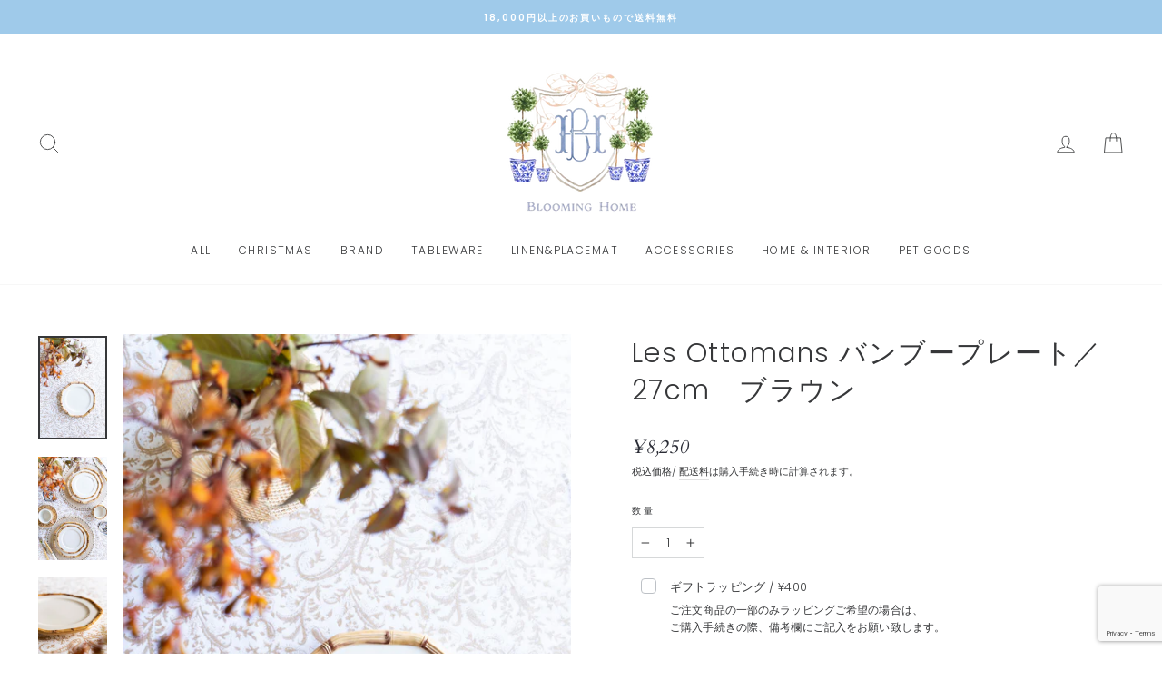

--- FILE ---
content_type: text/html; charset=utf-8
request_url: https://bloominghome.store/products/les-ottomans-bamboo-b-27
body_size: 27542
content:
<!doctype html>
<html class="no-js" lang="ja" dir="ltr">
<head>
  <meta charset="utf-8">
  <meta http-equiv="X-UA-Compatible" content="IE=edge,chrome=1">
  <meta name="viewport" content="width=device-width,initial-scale=1">
  <meta name="theme-color" content="#97aec0">
  <meta name="facebook-domain-verification" content="rqrz8urc8dbun6k34mxxud2slo92y0" />
  
  <link rel="canonical" href="https://bloominghome.store/products/les-ottomans-bamboo-b-27">
  <link rel="preconnect" href="https://cdn.shopify.com" crossorigin>
  <link rel="preconnect" href="https://fonts.shopifycdn.com" crossorigin>
  <link rel="dns-prefetch" href="https://productreviews.shopifycdn.com">
  <link rel="dns-prefetch" href="https://ajax.googleapis.com">
  <link rel="dns-prefetch" href="https://maps.googleapis.com">
  <link rel="dns-prefetch" href="https://maps.gstatic.com"><link rel="shortcut icon" href="//bloominghome.store/cdn/shop/files/logo_32x32.png?v=1672217711" type="image/png" /><title>Les Ottomans バンブープレート／27cm　ブラウン
&ndash; Blooming Home
</title>
<meta name="description" content="【　Les Ottomans　バンブープレート/27cm　ブラウン　】 ハンドペイントと立体的なリムが印象的な イタリア Les Ottomans のバンブープレートです。 趣ある風合いとすっきりとしたデザインが様々なスタイルに合わせやすく、 幅広くコーディネートに活躍します。   【　Les Ottomans（レ・オットマン）　】 長年に渡る旅でトルコへの愛を深めた創業者、Bertrando Di Renzo氏によるブランドです。イカットをはじめとする伝統的なパターンに加え、東洋の西洋の文化が融合した 独自の活気あるスタイルをホームコレクションを通し提案しています。 【　サイズ　】　Φ27cm　H2cm   【　素材　】　陶器  "><meta property="og:site_name" content="Blooming Home">
  <meta property="og:url" content="https://bloominghome.store/products/les-ottomans-bamboo-b-27">
  <meta property="og:title" content="Les Ottomans バンブープレート／27cm　ブラウン">
  <meta property="og:type" content="product">
  <meta property="og:description" content="【　Les Ottomans　バンブープレート/27cm　ブラウン　】 ハンドペイントと立体的なリムが印象的な イタリア Les Ottomans のバンブープレートです。 趣ある風合いとすっきりとしたデザインが様々なスタイルに合わせやすく、 幅広くコーディネートに活躍します。   【　Les Ottomans（レ・オットマン）　】 長年に渡る旅でトルコへの愛を深めた創業者、Bertrando Di Renzo氏によるブランドです。イカットをはじめとする伝統的なパターンに加え、東洋の西洋の文化が融合した 独自の活気あるスタイルをホームコレクションを通し提案しています。 【　サイズ　】　Φ27cm　H2cm   【　素材　】　陶器  "><meta property="og:image" content="http://bloominghome.store/cdn/shop/files/DSC08463.jpg?v=1693320359">
    <meta property="og:image:secure_url" content="https://bloominghome.store/cdn/shop/files/DSC08463.jpg?v=1693320359">
    <meta property="og:image:width" content="1867">
    <meta property="og:image:height" content="2800"><meta name="twitter:site" content="@">
  <meta name="twitter:card" content="summary_large_image">
  <meta name="twitter:title" content="Les Ottomans バンブープレート／27cm　ブラウン">
  <meta name="twitter:description" content="【　Les Ottomans　バンブープレート/27cm　ブラウン　】 ハンドペイントと立体的なリムが印象的な イタリア Les Ottomans のバンブープレートです。 趣ある風合いとすっきりとしたデザインが様々なスタイルに合わせやすく、 幅広くコーディネートに活躍します。   【　Les Ottomans（レ・オットマン）　】 長年に渡る旅でトルコへの愛を深めた創業者、Bertrando Di Renzo氏によるブランドです。イカットをはじめとする伝統的なパターンに加え、東洋の西洋の文化が融合した 独自の活気あるスタイルをホームコレクションを通し提案しています。 【　サイズ　】　Φ27cm　H2cm   【　素材　】　陶器  ">
<style data-shopify>@font-face {
  font-family: Cardo;
  font-weight: 400;
  font-style: italic;
  font-display: swap;
  src: url("//bloominghome.store/cdn/fonts/cardo/cardo_i4.0e32d2e32a36e77888e9a063b238f6034ace33a8.woff2") format("woff2"),
       url("//bloominghome.store/cdn/fonts/cardo/cardo_i4.40eb4278c959c5ae2eecf636849faa186b42d298.woff") format("woff");
}

  @font-face {
  font-family: Poppins;
  font-weight: 300;
  font-style: normal;
  font-display: swap;
  src: url("//bloominghome.store/cdn/fonts/poppins/poppins_n3.05f58335c3209cce17da4f1f1ab324ebe2982441.woff2") format("woff2"),
       url("//bloominghome.store/cdn/fonts/poppins/poppins_n3.6971368e1f131d2c8ff8e3a44a36b577fdda3ff5.woff") format("woff");
}


  @font-face {
  font-family: Poppins;
  font-weight: 600;
  font-style: normal;
  font-display: swap;
  src: url("//bloominghome.store/cdn/fonts/poppins/poppins_n6.aa29d4918bc243723d56b59572e18228ed0786f6.woff2") format("woff2"),
       url("//bloominghome.store/cdn/fonts/poppins/poppins_n6.5f815d845fe073750885d5b7e619ee00e8111208.woff") format("woff");
}

  @font-face {
  font-family: Poppins;
  font-weight: 300;
  font-style: italic;
  font-display: swap;
  src: url("//bloominghome.store/cdn/fonts/poppins/poppins_i3.8536b4423050219f608e17f134fe9ea3b01ed890.woff2") format("woff2"),
       url("//bloominghome.store/cdn/fonts/poppins/poppins_i3.0f4433ada196bcabf726ed78f8e37e0995762f7f.woff") format("woff");
}

  @font-face {
  font-family: Poppins;
  font-weight: 600;
  font-style: italic;
  font-display: swap;
  src: url("//bloominghome.store/cdn/fonts/poppins/poppins_i6.bb8044d6203f492888d626dafda3c2999253e8e9.woff2") format("woff2"),
       url("//bloominghome.store/cdn/fonts/poppins/poppins_i6.e233dec1a61b1e7dead9f920159eda42280a02c3.woff") format("woff");
}

</style><link href="//bloominghome.store/cdn/shop/t/2/assets/theme.css?v=170682803640961931001742358215" rel="stylesheet" type="text/css" media="all" />
  <link href="//bloominghome.store/cdn/shop/t/2/assets/costom-style.css?v=119953326997101027291744467921" rel="stylesheet" type="text/css" media="all" />
<style data-shopify>:root {
    --typeHeaderPrimary: Cardo;
    --typeHeaderFallback: serif;
    --typeHeaderSize: 35px;
    --typeHeaderWeight: 400;
    --typeHeaderLineHeight: 1.4;
    --typeHeaderSpacing: 0.05em;

    --typeBasePrimary:Poppins;
    --typeBaseFallback:sans-serif;
    --typeBaseSize: 13px;
    --typeBaseWeight: 300;
    --typeBaseSpacing: 0.0em;
    --typeBaseLineHeight: 1.7;

    --typeCollectionTitle: 17px;

    --iconWeight: 2px;
    --iconLinecaps: round;

    
      --buttonRadius: 0px;
    

    --colorGridOverlayOpacity: 0.08;
  }

  .placeholder-content {
    background-image: linear-gradient(100deg, #ffffff 40%, #f7f7f7 63%, #ffffff 79%);
  }</style><script>
    document.documentElement.className = document.documentElement.className.replace('no-js', 'js');

    window.theme = window.theme || {};
    theme.routes = {
      home: "/",
      cart: "/cart.js",
      cartPage: "/cart",
      cartAdd: "/cart/add.js",
      cartChange: "/cart/change.js",
      search: "/search"
    };
    theme.strings = {
      soldOut: "Sold Out",
      unavailable: "お取り扱いできません",
      inStockLabel: "在庫あり、発送可能",
      oneStockLabel: "在庫残りわずか",
      otherStockLabel: "在庫残りわずか",
      willNotShipUntil: "出荷準備中[date]",
      willBeInStockAfter: "再入荷[date]",
      waitingForStock: "在庫の確認中",
      savePrice: "[saved_amount]OFF",
      cartEmpty: "カート内に商品がありません。",
      cartTermsConfirmation: "チェックアウトするには、販売条件に同意する必要があります。",
      searchCollections: "コレクション:",
      searchPages: "ページ:",
      searchArticles: "記事:",
      productFrom: "〜",
    };
    theme.settings = {
      cartType: "drawer",
      isCustomerTemplate: false,
      moneyFormat: "¥{{amount_no_decimals}}",
      saveType: "dollar",
      productImageSize: "portrait",
      productImageCover: true,
      predictiveSearch: true,
      predictiveSearchType: "product",
      predictiveSearchVendor: false,
      predictiveSearchPrice: false,
      quickView: true,
      themeName: 'Impulse',
      themeVersion: "7.1.0"
    };
  </script>

  <script>window.performance && window.performance.mark && window.performance.mark('shopify.content_for_header.start');</script><meta name="facebook-domain-verification" content="bkxek5q1ciyrvtm4tbzcueylyncrsa">
<meta id="shopify-digital-wallet" name="shopify-digital-wallet" content="/68403233089/digital_wallets/dialog">
<meta name="shopify-checkout-api-token" content="888945a833ec5311e575a7b2c44bac7a">
<link rel="alternate" type="application/json+oembed" href="https://bloominghome.store/products/les-ottomans-bamboo-b-27.oembed">
<script async="async" src="/checkouts/internal/preloads.js?locale=ja-JP"></script>
<link rel="preconnect" href="https://shop.app" crossorigin="anonymous">
<script async="async" src="https://shop.app/checkouts/internal/preloads.js?locale=ja-JP&shop_id=68403233089" crossorigin="anonymous"></script>
<script id="apple-pay-shop-capabilities" type="application/json">{"shopId":68403233089,"countryCode":"JP","currencyCode":"JPY","merchantCapabilities":["supports3DS"],"merchantId":"gid:\/\/shopify\/Shop\/68403233089","merchantName":"Blooming Home","requiredBillingContactFields":["postalAddress","email","phone"],"requiredShippingContactFields":["postalAddress","email","phone"],"shippingType":"shipping","supportedNetworks":["visa","masterCard","amex","jcb","discover"],"total":{"type":"pending","label":"Blooming Home","amount":"1.00"},"shopifyPaymentsEnabled":true,"supportsSubscriptions":true}</script>
<script id="shopify-features" type="application/json">{"accessToken":"888945a833ec5311e575a7b2c44bac7a","betas":["rich-media-storefront-analytics"],"domain":"bloominghome.store","predictiveSearch":false,"shopId":68403233089,"locale":"ja"}</script>
<script>var Shopify = Shopify || {};
Shopify.shop = "58c4b5.myshopify.com";
Shopify.locale = "ja";
Shopify.currency = {"active":"JPY","rate":"1.0"};
Shopify.country = "JP";
Shopify.theme = {"name":"bloominghome_20230328","id":140677054785,"schema_name":"Impulse","schema_version":"7.1.0","theme_store_id":857,"role":"main"};
Shopify.theme.handle = "null";
Shopify.theme.style = {"id":null,"handle":null};
Shopify.cdnHost = "bloominghome.store/cdn";
Shopify.routes = Shopify.routes || {};
Shopify.routes.root = "/";</script>
<script type="module">!function(o){(o.Shopify=o.Shopify||{}).modules=!0}(window);</script>
<script>!function(o){function n(){var o=[];function n(){o.push(Array.prototype.slice.apply(arguments))}return n.q=o,n}var t=o.Shopify=o.Shopify||{};t.loadFeatures=n(),t.autoloadFeatures=n()}(window);</script>
<script>
  window.ShopifyPay = window.ShopifyPay || {};
  window.ShopifyPay.apiHost = "shop.app\/pay";
  window.ShopifyPay.redirectState = null;
</script>
<script id="shop-js-analytics" type="application/json">{"pageType":"product"}</script>
<script defer="defer" async type="module" src="//bloominghome.store/cdn/shopifycloud/shop-js/modules/v2/client.init-shop-cart-sync_0MstufBG.ja.esm.js"></script>
<script defer="defer" async type="module" src="//bloominghome.store/cdn/shopifycloud/shop-js/modules/v2/chunk.common_jll-23Z1.esm.js"></script>
<script defer="defer" async type="module" src="//bloominghome.store/cdn/shopifycloud/shop-js/modules/v2/chunk.modal_HXih6-AF.esm.js"></script>
<script type="module">
  await import("//bloominghome.store/cdn/shopifycloud/shop-js/modules/v2/client.init-shop-cart-sync_0MstufBG.ja.esm.js");
await import("//bloominghome.store/cdn/shopifycloud/shop-js/modules/v2/chunk.common_jll-23Z1.esm.js");
await import("//bloominghome.store/cdn/shopifycloud/shop-js/modules/v2/chunk.modal_HXih6-AF.esm.js");

  window.Shopify.SignInWithShop?.initShopCartSync?.({"fedCMEnabled":true,"windoidEnabled":true});

</script>
<script>
  window.Shopify = window.Shopify || {};
  if (!window.Shopify.featureAssets) window.Shopify.featureAssets = {};
  window.Shopify.featureAssets['shop-js'] = {"shop-cart-sync":["modules/v2/client.shop-cart-sync_DN7iwvRY.ja.esm.js","modules/v2/chunk.common_jll-23Z1.esm.js","modules/v2/chunk.modal_HXih6-AF.esm.js"],"init-fed-cm":["modules/v2/client.init-fed-cm_DmZOWWut.ja.esm.js","modules/v2/chunk.common_jll-23Z1.esm.js","modules/v2/chunk.modal_HXih6-AF.esm.js"],"shop-cash-offers":["modules/v2/client.shop-cash-offers_HFfvn_Gz.ja.esm.js","modules/v2/chunk.common_jll-23Z1.esm.js","modules/v2/chunk.modal_HXih6-AF.esm.js"],"shop-login-button":["modules/v2/client.shop-login-button_BVN3pvk0.ja.esm.js","modules/v2/chunk.common_jll-23Z1.esm.js","modules/v2/chunk.modal_HXih6-AF.esm.js"],"pay-button":["modules/v2/client.pay-button_CyS_4GVi.ja.esm.js","modules/v2/chunk.common_jll-23Z1.esm.js","modules/v2/chunk.modal_HXih6-AF.esm.js"],"shop-button":["modules/v2/client.shop-button_zh22db91.ja.esm.js","modules/v2/chunk.common_jll-23Z1.esm.js","modules/v2/chunk.modal_HXih6-AF.esm.js"],"avatar":["modules/v2/client.avatar_BTnouDA3.ja.esm.js"],"init-windoid":["modules/v2/client.init-windoid_BlVJIuJ5.ja.esm.js","modules/v2/chunk.common_jll-23Z1.esm.js","modules/v2/chunk.modal_HXih6-AF.esm.js"],"init-shop-for-new-customer-accounts":["modules/v2/client.init-shop-for-new-customer-accounts_BqzwtUK7.ja.esm.js","modules/v2/client.shop-login-button_BVN3pvk0.ja.esm.js","modules/v2/chunk.common_jll-23Z1.esm.js","modules/v2/chunk.modal_HXih6-AF.esm.js"],"init-shop-email-lookup-coordinator":["modules/v2/client.init-shop-email-lookup-coordinator_DKDv3hKi.ja.esm.js","modules/v2/chunk.common_jll-23Z1.esm.js","modules/v2/chunk.modal_HXih6-AF.esm.js"],"init-shop-cart-sync":["modules/v2/client.init-shop-cart-sync_0MstufBG.ja.esm.js","modules/v2/chunk.common_jll-23Z1.esm.js","modules/v2/chunk.modal_HXih6-AF.esm.js"],"shop-toast-manager":["modules/v2/client.shop-toast-manager_BkVvTGW3.ja.esm.js","modules/v2/chunk.common_jll-23Z1.esm.js","modules/v2/chunk.modal_HXih6-AF.esm.js"],"init-customer-accounts":["modules/v2/client.init-customer-accounts_CZbUHFPX.ja.esm.js","modules/v2/client.shop-login-button_BVN3pvk0.ja.esm.js","modules/v2/chunk.common_jll-23Z1.esm.js","modules/v2/chunk.modal_HXih6-AF.esm.js"],"init-customer-accounts-sign-up":["modules/v2/client.init-customer-accounts-sign-up_C0QA8nCd.ja.esm.js","modules/v2/client.shop-login-button_BVN3pvk0.ja.esm.js","modules/v2/chunk.common_jll-23Z1.esm.js","modules/v2/chunk.modal_HXih6-AF.esm.js"],"shop-follow-button":["modules/v2/client.shop-follow-button_CSkbpFfm.ja.esm.js","modules/v2/chunk.common_jll-23Z1.esm.js","modules/v2/chunk.modal_HXih6-AF.esm.js"],"checkout-modal":["modules/v2/client.checkout-modal_rYdHFJTE.ja.esm.js","modules/v2/chunk.common_jll-23Z1.esm.js","modules/v2/chunk.modal_HXih6-AF.esm.js"],"shop-login":["modules/v2/client.shop-login_DeXIozZF.ja.esm.js","modules/v2/chunk.common_jll-23Z1.esm.js","modules/v2/chunk.modal_HXih6-AF.esm.js"],"lead-capture":["modules/v2/client.lead-capture_DGEoeVgo.ja.esm.js","modules/v2/chunk.common_jll-23Z1.esm.js","modules/v2/chunk.modal_HXih6-AF.esm.js"],"payment-terms":["modules/v2/client.payment-terms_BXPcfuME.ja.esm.js","modules/v2/chunk.common_jll-23Z1.esm.js","modules/v2/chunk.modal_HXih6-AF.esm.js"]};
</script>
<script>(function() {
  var isLoaded = false;
  function asyncLoad() {
    if (isLoaded) return;
    isLoaded = true;
    var urls = ["https:\/\/wrapin.prezenapps.com\/public\/js\/load-wrapin-v5-app.js?shop=58c4b5.myshopify.com"];
    for (var i = 0; i < urls.length; i++) {
      var s = document.createElement('script');
      s.type = 'text/javascript';
      s.async = true;
      s.src = urls[i];
      var x = document.getElementsByTagName('script')[0];
      x.parentNode.insertBefore(s, x);
    }
  };
  if(window.attachEvent) {
    window.attachEvent('onload', asyncLoad);
  } else {
    window.addEventListener('load', asyncLoad, false);
  }
})();</script>
<script id="__st">var __st={"a":68403233089,"offset":32400,"reqid":"44d7a151-8528-4a3b-99d6-1f759af486fa-1769390637","pageurl":"bloominghome.store\/products\/les-ottomans-bamboo-b-27","u":"ef020cf513e4","p":"product","rtyp":"product","rid":8603245314369};</script>
<script>window.ShopifyPaypalV4VisibilityTracking = true;</script>
<script id="captcha-bootstrap">!function(){'use strict';const t='contact',e='account',n='new_comment',o=[[t,t],['blogs',n],['comments',n],[t,'customer']],c=[[e,'customer_login'],[e,'guest_login'],[e,'recover_customer_password'],[e,'create_customer']],r=t=>t.map((([t,e])=>`form[action*='/${t}']:not([data-nocaptcha='true']) input[name='form_type'][value='${e}']`)).join(','),a=t=>()=>t?[...document.querySelectorAll(t)].map((t=>t.form)):[];function s(){const t=[...o],e=r(t);return a(e)}const i='password',u='form_key',d=['recaptcha-v3-token','g-recaptcha-response','h-captcha-response',i],f=()=>{try{return window.sessionStorage}catch{return}},m='__shopify_v',_=t=>t.elements[u];function p(t,e,n=!1){try{const o=window.sessionStorage,c=JSON.parse(o.getItem(e)),{data:r}=function(t){const{data:e,action:n}=t;return t[m]||n?{data:e,action:n}:{data:t,action:n}}(c);for(const[e,n]of Object.entries(r))t.elements[e]&&(t.elements[e].value=n);n&&o.removeItem(e)}catch(o){console.error('form repopulation failed',{error:o})}}const l='form_type',E='cptcha';function T(t){t.dataset[E]=!0}const w=window,h=w.document,L='Shopify',v='ce_forms',y='captcha';let A=!1;((t,e)=>{const n=(g='f06e6c50-85a8-45c8-87d0-21a2b65856fe',I='https://cdn.shopify.com/shopifycloud/storefront-forms-hcaptcha/ce_storefront_forms_captcha_hcaptcha.v1.5.2.iife.js',D={infoText:'hCaptchaによる保護',privacyText:'プライバシー',termsText:'利用規約'},(t,e,n)=>{const o=w[L][v],c=o.bindForm;if(c)return c(t,g,e,D).then(n);var r;o.q.push([[t,g,e,D],n]),r=I,A||(h.body.append(Object.assign(h.createElement('script'),{id:'captcha-provider',async:!0,src:r})),A=!0)});var g,I,D;w[L]=w[L]||{},w[L][v]=w[L][v]||{},w[L][v].q=[],w[L][y]=w[L][y]||{},w[L][y].protect=function(t,e){n(t,void 0,e),T(t)},Object.freeze(w[L][y]),function(t,e,n,w,h,L){const[v,y,A,g]=function(t,e,n){const i=e?o:[],u=t?c:[],d=[...i,...u],f=r(d),m=r(i),_=r(d.filter((([t,e])=>n.includes(e))));return[a(f),a(m),a(_),s()]}(w,h,L),I=t=>{const e=t.target;return e instanceof HTMLFormElement?e:e&&e.form},D=t=>v().includes(t);t.addEventListener('submit',(t=>{const e=I(t);if(!e)return;const n=D(e)&&!e.dataset.hcaptchaBound&&!e.dataset.recaptchaBound,o=_(e),c=g().includes(e)&&(!o||!o.value);(n||c)&&t.preventDefault(),c&&!n&&(function(t){try{if(!f())return;!function(t){const e=f();if(!e)return;const n=_(t);if(!n)return;const o=n.value;o&&e.removeItem(o)}(t);const e=Array.from(Array(32),(()=>Math.random().toString(36)[2])).join('');!function(t,e){_(t)||t.append(Object.assign(document.createElement('input'),{type:'hidden',name:u})),t.elements[u].value=e}(t,e),function(t,e){const n=f();if(!n)return;const o=[...t.querySelectorAll(`input[type='${i}']`)].map((({name:t})=>t)),c=[...d,...o],r={};for(const[a,s]of new FormData(t).entries())c.includes(a)||(r[a]=s);n.setItem(e,JSON.stringify({[m]:1,action:t.action,data:r}))}(t,e)}catch(e){console.error('failed to persist form',e)}}(e),e.submit())}));const S=(t,e)=>{t&&!t.dataset[E]&&(n(t,e.some((e=>e===t))),T(t))};for(const o of['focusin','change'])t.addEventListener(o,(t=>{const e=I(t);D(e)&&S(e,y())}));const B=e.get('form_key'),M=e.get(l),P=B&&M;t.addEventListener('DOMContentLoaded',(()=>{const t=y();if(P)for(const e of t)e.elements[l].value===M&&p(e,B);[...new Set([...A(),...v().filter((t=>'true'===t.dataset.shopifyCaptcha))])].forEach((e=>S(e,t)))}))}(h,new URLSearchParams(w.location.search),n,t,e,['guest_login'])})(!0,!0)}();</script>
<script integrity="sha256-4kQ18oKyAcykRKYeNunJcIwy7WH5gtpwJnB7kiuLZ1E=" data-source-attribution="shopify.loadfeatures" defer="defer" src="//bloominghome.store/cdn/shopifycloud/storefront/assets/storefront/load_feature-a0a9edcb.js" crossorigin="anonymous"></script>
<script crossorigin="anonymous" defer="defer" src="//bloominghome.store/cdn/shopifycloud/storefront/assets/shopify_pay/storefront-65b4c6d7.js?v=20250812"></script>
<script data-source-attribution="shopify.dynamic_checkout.dynamic.init">var Shopify=Shopify||{};Shopify.PaymentButton=Shopify.PaymentButton||{isStorefrontPortableWallets:!0,init:function(){window.Shopify.PaymentButton.init=function(){};var t=document.createElement("script");t.src="https://bloominghome.store/cdn/shopifycloud/portable-wallets/latest/portable-wallets.ja.js",t.type="module",document.head.appendChild(t)}};
</script>
<script data-source-attribution="shopify.dynamic_checkout.buyer_consent">
  function portableWalletsHideBuyerConsent(e){var t=document.getElementById("shopify-buyer-consent"),n=document.getElementById("shopify-subscription-policy-button");t&&n&&(t.classList.add("hidden"),t.setAttribute("aria-hidden","true"),n.removeEventListener("click",e))}function portableWalletsShowBuyerConsent(e){var t=document.getElementById("shopify-buyer-consent"),n=document.getElementById("shopify-subscription-policy-button");t&&n&&(t.classList.remove("hidden"),t.removeAttribute("aria-hidden"),n.addEventListener("click",e))}window.Shopify?.PaymentButton&&(window.Shopify.PaymentButton.hideBuyerConsent=portableWalletsHideBuyerConsent,window.Shopify.PaymentButton.showBuyerConsent=portableWalletsShowBuyerConsent);
</script>
<script data-source-attribution="shopify.dynamic_checkout.cart.bootstrap">document.addEventListener("DOMContentLoaded",(function(){function t(){return document.querySelector("shopify-accelerated-checkout-cart, shopify-accelerated-checkout")}if(t())Shopify.PaymentButton.init();else{new MutationObserver((function(e,n){t()&&(Shopify.PaymentButton.init(),n.disconnect())})).observe(document.body,{childList:!0,subtree:!0})}}));
</script>
<link id="shopify-accelerated-checkout-styles" rel="stylesheet" media="screen" href="https://bloominghome.store/cdn/shopifycloud/portable-wallets/latest/accelerated-checkout-backwards-compat.css" crossorigin="anonymous">
<style id="shopify-accelerated-checkout-cart">
        #shopify-buyer-consent {
  margin-top: 1em;
  display: inline-block;
  width: 100%;
}

#shopify-buyer-consent.hidden {
  display: none;
}

#shopify-subscription-policy-button {
  background: none;
  border: none;
  padding: 0;
  text-decoration: underline;
  font-size: inherit;
  cursor: pointer;
}

#shopify-subscription-policy-button::before {
  box-shadow: none;
}

      </style>

<script>window.performance && window.performance.mark && window.performance.mark('shopify.content_for_header.end');</script>

  <script src="//bloominghome.store/cdn/shop/t/2/assets/vendor-scripts-v11.js" defer="defer"></script><script src="//bloominghome.store/cdn/shop/t/2/assets/theme.js?v=166024089516558757851672216451" defer="defer"></script>
<!-- GSSTART Coming Soon code start. Do not change -->
<script type="text/javascript"> gsProductByVariant = {};  gsProductByVariant[46511400026433] =  0 ;   gsProductCSID = "8603245314369"; gsDefaultV = "46511400026433"; </script><script  type="text/javascript" src="https://gravity-software.com/js/shopify/pac_shop38629.js?v=gs7906b35a6ba864ca6bf1692b419ce278xx"></script>
<!-- Coming Soon code end. Do not change GSEND --><!-- BEGIN app block: shopify://apps/precom-coming-soon-preorders/blocks/app-embed/7c015b04-7c8f-46b9-8c69-733f0ba3bb1b -->    <!-- GSSTART Coming Soon code start... Do not change -->
<script type="text/javascript"> gsProductByVariant = {};  gsProductByVariant[46511400026433] =  0 ;   gsProductCSID = "8603245314369"; gsDefaultV = "46511400026433"; </script><script    type="text/javascript" src="https://gravity-software.com/js/shopify/pac_shopbystore68403233089.js?v=ac701827906b35a6ba864ca6bf1692b419ce278"></script>
<!-- Coming Soon code end. Do not change GSEND -->


    
<!-- END app block --><link href="https://monorail-edge.shopifysvc.com" rel="dns-prefetch">
<script>(function(){if ("sendBeacon" in navigator && "performance" in window) {try {var session_token_from_headers = performance.getEntriesByType('navigation')[0].serverTiming.find(x => x.name == '_s').description;} catch {var session_token_from_headers = undefined;}var session_cookie_matches = document.cookie.match(/_shopify_s=([^;]*)/);var session_token_from_cookie = session_cookie_matches && session_cookie_matches.length === 2 ? session_cookie_matches[1] : "";var session_token = session_token_from_headers || session_token_from_cookie || "";function handle_abandonment_event(e) {var entries = performance.getEntries().filter(function(entry) {return /monorail-edge.shopifysvc.com/.test(entry.name);});if (!window.abandonment_tracked && entries.length === 0) {window.abandonment_tracked = true;var currentMs = Date.now();var navigation_start = performance.timing.navigationStart;var payload = {shop_id: 68403233089,url: window.location.href,navigation_start,duration: currentMs - navigation_start,session_token,page_type: "product"};window.navigator.sendBeacon("https://monorail-edge.shopifysvc.com/v1/produce", JSON.stringify({schema_id: "online_store_buyer_site_abandonment/1.1",payload: payload,metadata: {event_created_at_ms: currentMs,event_sent_at_ms: currentMs}}));}}window.addEventListener('pagehide', handle_abandonment_event);}}());</script>
<script id="web-pixels-manager-setup">(function e(e,d,r,n,o){if(void 0===o&&(o={}),!Boolean(null===(a=null===(i=window.Shopify)||void 0===i?void 0:i.analytics)||void 0===a?void 0:a.replayQueue)){var i,a;window.Shopify=window.Shopify||{};var t=window.Shopify;t.analytics=t.analytics||{};var s=t.analytics;s.replayQueue=[],s.publish=function(e,d,r){return s.replayQueue.push([e,d,r]),!0};try{self.performance.mark("wpm:start")}catch(e){}var l=function(){var e={modern:/Edge?\/(1{2}[4-9]|1[2-9]\d|[2-9]\d{2}|\d{4,})\.\d+(\.\d+|)|Firefox\/(1{2}[4-9]|1[2-9]\d|[2-9]\d{2}|\d{4,})\.\d+(\.\d+|)|Chrom(ium|e)\/(9{2}|\d{3,})\.\d+(\.\d+|)|(Maci|X1{2}).+ Version\/(15\.\d+|(1[6-9]|[2-9]\d|\d{3,})\.\d+)([,.]\d+|)( \(\w+\)|)( Mobile\/\w+|) Safari\/|Chrome.+OPR\/(9{2}|\d{3,})\.\d+\.\d+|(CPU[ +]OS|iPhone[ +]OS|CPU[ +]iPhone|CPU IPhone OS|CPU iPad OS)[ +]+(15[._]\d+|(1[6-9]|[2-9]\d|\d{3,})[._]\d+)([._]\d+|)|Android:?[ /-](13[3-9]|1[4-9]\d|[2-9]\d{2}|\d{4,})(\.\d+|)(\.\d+|)|Android.+Firefox\/(13[5-9]|1[4-9]\d|[2-9]\d{2}|\d{4,})\.\d+(\.\d+|)|Android.+Chrom(ium|e)\/(13[3-9]|1[4-9]\d|[2-9]\d{2}|\d{4,})\.\d+(\.\d+|)|SamsungBrowser\/([2-9]\d|\d{3,})\.\d+/,legacy:/Edge?\/(1[6-9]|[2-9]\d|\d{3,})\.\d+(\.\d+|)|Firefox\/(5[4-9]|[6-9]\d|\d{3,})\.\d+(\.\d+|)|Chrom(ium|e)\/(5[1-9]|[6-9]\d|\d{3,})\.\d+(\.\d+|)([\d.]+$|.*Safari\/(?![\d.]+ Edge\/[\d.]+$))|(Maci|X1{2}).+ Version\/(10\.\d+|(1[1-9]|[2-9]\d|\d{3,})\.\d+)([,.]\d+|)( \(\w+\)|)( Mobile\/\w+|) Safari\/|Chrome.+OPR\/(3[89]|[4-9]\d|\d{3,})\.\d+\.\d+|(CPU[ +]OS|iPhone[ +]OS|CPU[ +]iPhone|CPU IPhone OS|CPU iPad OS)[ +]+(10[._]\d+|(1[1-9]|[2-9]\d|\d{3,})[._]\d+)([._]\d+|)|Android:?[ /-](13[3-9]|1[4-9]\d|[2-9]\d{2}|\d{4,})(\.\d+|)(\.\d+|)|Mobile Safari.+OPR\/([89]\d|\d{3,})\.\d+\.\d+|Android.+Firefox\/(13[5-9]|1[4-9]\d|[2-9]\d{2}|\d{4,})\.\d+(\.\d+|)|Android.+Chrom(ium|e)\/(13[3-9]|1[4-9]\d|[2-9]\d{2}|\d{4,})\.\d+(\.\d+|)|Android.+(UC? ?Browser|UCWEB|U3)[ /]?(15\.([5-9]|\d{2,})|(1[6-9]|[2-9]\d|\d{3,})\.\d+)\.\d+|SamsungBrowser\/(5\.\d+|([6-9]|\d{2,})\.\d+)|Android.+MQ{2}Browser\/(14(\.(9|\d{2,})|)|(1[5-9]|[2-9]\d|\d{3,})(\.\d+|))(\.\d+|)|K[Aa][Ii]OS\/(3\.\d+|([4-9]|\d{2,})\.\d+)(\.\d+|)/},d=e.modern,r=e.legacy,n=navigator.userAgent;return n.match(d)?"modern":n.match(r)?"legacy":"unknown"}(),u="modern"===l?"modern":"legacy",c=(null!=n?n:{modern:"",legacy:""})[u],f=function(e){return[e.baseUrl,"/wpm","/b",e.hashVersion,"modern"===e.buildTarget?"m":"l",".js"].join("")}({baseUrl:d,hashVersion:r,buildTarget:u}),m=function(e){var d=e.version,r=e.bundleTarget,n=e.surface,o=e.pageUrl,i=e.monorailEndpoint;return{emit:function(e){var a=e.status,t=e.errorMsg,s=(new Date).getTime(),l=JSON.stringify({metadata:{event_sent_at_ms:s},events:[{schema_id:"web_pixels_manager_load/3.1",payload:{version:d,bundle_target:r,page_url:o,status:a,surface:n,error_msg:t},metadata:{event_created_at_ms:s}}]});if(!i)return console&&console.warn&&console.warn("[Web Pixels Manager] No Monorail endpoint provided, skipping logging."),!1;try{return self.navigator.sendBeacon.bind(self.navigator)(i,l)}catch(e){}var u=new XMLHttpRequest;try{return u.open("POST",i,!0),u.setRequestHeader("Content-Type","text/plain"),u.send(l),!0}catch(e){return console&&console.warn&&console.warn("[Web Pixels Manager] Got an unhandled error while logging to Monorail."),!1}}}}({version:r,bundleTarget:l,surface:e.surface,pageUrl:self.location.href,monorailEndpoint:e.monorailEndpoint});try{o.browserTarget=l,function(e){var d=e.src,r=e.async,n=void 0===r||r,o=e.onload,i=e.onerror,a=e.sri,t=e.scriptDataAttributes,s=void 0===t?{}:t,l=document.createElement("script"),u=document.querySelector("head"),c=document.querySelector("body");if(l.async=n,l.src=d,a&&(l.integrity=a,l.crossOrigin="anonymous"),s)for(var f in s)if(Object.prototype.hasOwnProperty.call(s,f))try{l.dataset[f]=s[f]}catch(e){}if(o&&l.addEventListener("load",o),i&&l.addEventListener("error",i),u)u.appendChild(l);else{if(!c)throw new Error("Did not find a head or body element to append the script");c.appendChild(l)}}({src:f,async:!0,onload:function(){if(!function(){var e,d;return Boolean(null===(d=null===(e=window.Shopify)||void 0===e?void 0:e.analytics)||void 0===d?void 0:d.initialized)}()){var d=window.webPixelsManager.init(e)||void 0;if(d){var r=window.Shopify.analytics;r.replayQueue.forEach((function(e){var r=e[0],n=e[1],o=e[2];d.publishCustomEvent(r,n,o)})),r.replayQueue=[],r.publish=d.publishCustomEvent,r.visitor=d.visitor,r.initialized=!0}}},onerror:function(){return m.emit({status:"failed",errorMsg:"".concat(f," has failed to load")})},sri:function(e){var d=/^sha384-[A-Za-z0-9+/=]+$/;return"string"==typeof e&&d.test(e)}(c)?c:"",scriptDataAttributes:o}),m.emit({status:"loading"})}catch(e){m.emit({status:"failed",errorMsg:(null==e?void 0:e.message)||"Unknown error"})}}})({shopId: 68403233089,storefrontBaseUrl: "https://bloominghome.store",extensionsBaseUrl: "https://extensions.shopifycdn.com/cdn/shopifycloud/web-pixels-manager",monorailEndpoint: "https://monorail-edge.shopifysvc.com/unstable/produce_batch",surface: "storefront-renderer",enabledBetaFlags: ["2dca8a86"],webPixelsConfigList: [{"id":"271581505","configuration":"{\"pixel_id\":\"1352670698476527\",\"pixel_type\":\"facebook_pixel\",\"metaapp_system_user_token\":\"-\"}","eventPayloadVersion":"v1","runtimeContext":"OPEN","scriptVersion":"ca16bc87fe92b6042fbaa3acc2fbdaa6","type":"APP","apiClientId":2329312,"privacyPurposes":["ANALYTICS","MARKETING","SALE_OF_DATA"],"dataSharingAdjustments":{"protectedCustomerApprovalScopes":["read_customer_address","read_customer_email","read_customer_name","read_customer_personal_data","read_customer_phone"]}},{"id":"shopify-app-pixel","configuration":"{}","eventPayloadVersion":"v1","runtimeContext":"STRICT","scriptVersion":"0450","apiClientId":"shopify-pixel","type":"APP","privacyPurposes":["ANALYTICS","MARKETING"]},{"id":"shopify-custom-pixel","eventPayloadVersion":"v1","runtimeContext":"LAX","scriptVersion":"0450","apiClientId":"shopify-pixel","type":"CUSTOM","privacyPurposes":["ANALYTICS","MARKETING"]}],isMerchantRequest: false,initData: {"shop":{"name":"Blooming Home","paymentSettings":{"currencyCode":"JPY"},"myshopifyDomain":"58c4b5.myshopify.com","countryCode":"JP","storefrontUrl":"https:\/\/bloominghome.store"},"customer":null,"cart":null,"checkout":null,"productVariants":[{"price":{"amount":8250.0,"currencyCode":"JPY"},"product":{"title":"Les Ottomans バンブープレート／27cm　ブラウン","vendor":"Blooming Home SELECT","id":"8603245314369","untranslatedTitle":"Les Ottomans バンブープレート／27cm　ブラウン","url":"\/products\/les-ottomans-bamboo-b-27","type":"プレート"},"id":"46511400026433","image":{"src":"\/\/bloominghome.store\/cdn\/shop\/files\/DSC08463.jpg?v=1693320359"},"sku":null,"title":"Default Title","untranslatedTitle":"Default Title"}],"purchasingCompany":null},},"https://bloominghome.store/cdn","fcfee988w5aeb613cpc8e4bc33m6693e112",{"modern":"","legacy":""},{"shopId":"68403233089","storefrontBaseUrl":"https:\/\/bloominghome.store","extensionBaseUrl":"https:\/\/extensions.shopifycdn.com\/cdn\/shopifycloud\/web-pixels-manager","surface":"storefront-renderer","enabledBetaFlags":"[\"2dca8a86\"]","isMerchantRequest":"false","hashVersion":"fcfee988w5aeb613cpc8e4bc33m6693e112","publish":"custom","events":"[[\"page_viewed\",{}],[\"product_viewed\",{\"productVariant\":{\"price\":{\"amount\":8250.0,\"currencyCode\":\"JPY\"},\"product\":{\"title\":\"Les Ottomans バンブープレート／27cm　ブラウン\",\"vendor\":\"Blooming Home SELECT\",\"id\":\"8603245314369\",\"untranslatedTitle\":\"Les Ottomans バンブープレート／27cm　ブラウン\",\"url\":\"\/products\/les-ottomans-bamboo-b-27\",\"type\":\"プレート\"},\"id\":\"46511400026433\",\"image\":{\"src\":\"\/\/bloominghome.store\/cdn\/shop\/files\/DSC08463.jpg?v=1693320359\"},\"sku\":null,\"title\":\"Default Title\",\"untranslatedTitle\":\"Default Title\"}}]]"});</script><script>
  window.ShopifyAnalytics = window.ShopifyAnalytics || {};
  window.ShopifyAnalytics.meta = window.ShopifyAnalytics.meta || {};
  window.ShopifyAnalytics.meta.currency = 'JPY';
  var meta = {"product":{"id":8603245314369,"gid":"gid:\/\/shopify\/Product\/8603245314369","vendor":"Blooming Home SELECT","type":"プレート","handle":"les-ottomans-bamboo-b-27","variants":[{"id":46511400026433,"price":825000,"name":"Les Ottomans バンブープレート／27cm　ブラウン","public_title":null,"sku":null}],"remote":false},"page":{"pageType":"product","resourceType":"product","resourceId":8603245314369,"requestId":"44d7a151-8528-4a3b-99d6-1f759af486fa-1769390637"}};
  for (var attr in meta) {
    window.ShopifyAnalytics.meta[attr] = meta[attr];
  }
</script>
<script class="analytics">
  (function () {
    var customDocumentWrite = function(content) {
      var jquery = null;

      if (window.jQuery) {
        jquery = window.jQuery;
      } else if (window.Checkout && window.Checkout.$) {
        jquery = window.Checkout.$;
      }

      if (jquery) {
        jquery('body').append(content);
      }
    };

    var hasLoggedConversion = function(token) {
      if (token) {
        return document.cookie.indexOf('loggedConversion=' + token) !== -1;
      }
      return false;
    }

    var setCookieIfConversion = function(token) {
      if (token) {
        var twoMonthsFromNow = new Date(Date.now());
        twoMonthsFromNow.setMonth(twoMonthsFromNow.getMonth() + 2);

        document.cookie = 'loggedConversion=' + token + '; expires=' + twoMonthsFromNow;
      }
    }

    var trekkie = window.ShopifyAnalytics.lib = window.trekkie = window.trekkie || [];
    if (trekkie.integrations) {
      return;
    }
    trekkie.methods = [
      'identify',
      'page',
      'ready',
      'track',
      'trackForm',
      'trackLink'
    ];
    trekkie.factory = function(method) {
      return function() {
        var args = Array.prototype.slice.call(arguments);
        args.unshift(method);
        trekkie.push(args);
        return trekkie;
      };
    };
    for (var i = 0; i < trekkie.methods.length; i++) {
      var key = trekkie.methods[i];
      trekkie[key] = trekkie.factory(key);
    }
    trekkie.load = function(config) {
      trekkie.config = config || {};
      trekkie.config.initialDocumentCookie = document.cookie;
      var first = document.getElementsByTagName('script')[0];
      var script = document.createElement('script');
      script.type = 'text/javascript';
      script.onerror = function(e) {
        var scriptFallback = document.createElement('script');
        scriptFallback.type = 'text/javascript';
        scriptFallback.onerror = function(error) {
                var Monorail = {
      produce: function produce(monorailDomain, schemaId, payload) {
        var currentMs = new Date().getTime();
        var event = {
          schema_id: schemaId,
          payload: payload,
          metadata: {
            event_created_at_ms: currentMs,
            event_sent_at_ms: currentMs
          }
        };
        return Monorail.sendRequest("https://" + monorailDomain + "/v1/produce", JSON.stringify(event));
      },
      sendRequest: function sendRequest(endpointUrl, payload) {
        // Try the sendBeacon API
        if (window && window.navigator && typeof window.navigator.sendBeacon === 'function' && typeof window.Blob === 'function' && !Monorail.isIos12()) {
          var blobData = new window.Blob([payload], {
            type: 'text/plain'
          });

          if (window.navigator.sendBeacon(endpointUrl, blobData)) {
            return true;
          } // sendBeacon was not successful

        } // XHR beacon

        var xhr = new XMLHttpRequest();

        try {
          xhr.open('POST', endpointUrl);
          xhr.setRequestHeader('Content-Type', 'text/plain');
          xhr.send(payload);
        } catch (e) {
          console.log(e);
        }

        return false;
      },
      isIos12: function isIos12() {
        return window.navigator.userAgent.lastIndexOf('iPhone; CPU iPhone OS 12_') !== -1 || window.navigator.userAgent.lastIndexOf('iPad; CPU OS 12_') !== -1;
      }
    };
    Monorail.produce('monorail-edge.shopifysvc.com',
      'trekkie_storefront_load_errors/1.1',
      {shop_id: 68403233089,
      theme_id: 140677054785,
      app_name: "storefront",
      context_url: window.location.href,
      source_url: "//bloominghome.store/cdn/s/trekkie.storefront.8d95595f799fbf7e1d32231b9a28fd43b70c67d3.min.js"});

        };
        scriptFallback.async = true;
        scriptFallback.src = '//bloominghome.store/cdn/s/trekkie.storefront.8d95595f799fbf7e1d32231b9a28fd43b70c67d3.min.js';
        first.parentNode.insertBefore(scriptFallback, first);
      };
      script.async = true;
      script.src = '//bloominghome.store/cdn/s/trekkie.storefront.8d95595f799fbf7e1d32231b9a28fd43b70c67d3.min.js';
      first.parentNode.insertBefore(script, first);
    };
    trekkie.load(
      {"Trekkie":{"appName":"storefront","development":false,"defaultAttributes":{"shopId":68403233089,"isMerchantRequest":null,"themeId":140677054785,"themeCityHash":"10051629117237223166","contentLanguage":"ja","currency":"JPY","eventMetadataId":"eccbaefe-af31-4449-9981-3b3a20e0dc9f"},"isServerSideCookieWritingEnabled":true,"monorailRegion":"shop_domain","enabledBetaFlags":["65f19447"]},"Session Attribution":{},"S2S":{"facebookCapiEnabled":true,"source":"trekkie-storefront-renderer","apiClientId":580111}}
    );

    var loaded = false;
    trekkie.ready(function() {
      if (loaded) return;
      loaded = true;

      window.ShopifyAnalytics.lib = window.trekkie;

      var originalDocumentWrite = document.write;
      document.write = customDocumentWrite;
      try { window.ShopifyAnalytics.merchantGoogleAnalytics.call(this); } catch(error) {};
      document.write = originalDocumentWrite;

      window.ShopifyAnalytics.lib.page(null,{"pageType":"product","resourceType":"product","resourceId":8603245314369,"requestId":"44d7a151-8528-4a3b-99d6-1f759af486fa-1769390637","shopifyEmitted":true});

      var match = window.location.pathname.match(/checkouts\/(.+)\/(thank_you|post_purchase)/)
      var token = match? match[1]: undefined;
      if (!hasLoggedConversion(token)) {
        setCookieIfConversion(token);
        window.ShopifyAnalytics.lib.track("Viewed Product",{"currency":"JPY","variantId":46511400026433,"productId":8603245314369,"productGid":"gid:\/\/shopify\/Product\/8603245314369","name":"Les Ottomans バンブープレート／27cm　ブラウン","price":"8250","sku":null,"brand":"Blooming Home SELECT","variant":null,"category":"プレート","nonInteraction":true,"remote":false},undefined,undefined,{"shopifyEmitted":true});
      window.ShopifyAnalytics.lib.track("monorail:\/\/trekkie_storefront_viewed_product\/1.1",{"currency":"JPY","variantId":46511400026433,"productId":8603245314369,"productGid":"gid:\/\/shopify\/Product\/8603245314369","name":"Les Ottomans バンブープレート／27cm　ブラウン","price":"8250","sku":null,"brand":"Blooming Home SELECT","variant":null,"category":"プレート","nonInteraction":true,"remote":false,"referer":"https:\/\/bloominghome.store\/products\/les-ottomans-bamboo-b-27"});
      }
    });


        var eventsListenerScript = document.createElement('script');
        eventsListenerScript.async = true;
        eventsListenerScript.src = "//bloominghome.store/cdn/shopifycloud/storefront/assets/shop_events_listener-3da45d37.js";
        document.getElementsByTagName('head')[0].appendChild(eventsListenerScript);

})();</script>
<script
  defer
  src="https://bloominghome.store/cdn/shopifycloud/perf-kit/shopify-perf-kit-3.0.4.min.js"
  data-application="storefront-renderer"
  data-shop-id="68403233089"
  data-render-region="gcp-us-east1"
  data-page-type="product"
  data-theme-instance-id="140677054785"
  data-theme-name="Impulse"
  data-theme-version="7.1.0"
  data-monorail-region="shop_domain"
  data-resource-timing-sampling-rate="10"
  data-shs="true"
  data-shs-beacon="true"
  data-shs-export-with-fetch="true"
  data-shs-logs-sample-rate="1"
  data-shs-beacon-endpoint="https://bloominghome.store/api/collect"
></script>
</head>

<body class="template-product" data-center-text="true" data-button_style="square" data-type_header_capitalize="false" data-type_headers_align_text="true" data-type_product_capitalize="true" data-swatch_style="round" >

  <a class="in-page-link visually-hidden skip-link" href="#MainContent">コンテンツにスキップする</a>

  <div id="PageContainer" class="page-container">
    <div class="transition-body"><div id="shopify-section-header" class="shopify-section">

<div id="NavDrawer" class="drawer drawer--left">
  <div class="drawer__contents">
    <div class="drawer__fixed-header">
      <div class="drawer__header appear-animation appear-delay-1">
        <div class="h2 drawer__title"></div>
        <div class="drawer__close">
          <button type="button" class="drawer__close-button js-drawer-close">
            <svg aria-hidden="true" focusable="false" role="presentation" class="icon icon-close" viewBox="0 0 64 64"><path d="M19 17.61l27.12 27.13m0-27.12L19 44.74"/></svg>
            <span class="icon__fallback-text">メニューを閉じる</span>
          </button>
        </div>
      </div>
    </div>
    <div class="drawer__scrollable">
      <ul class="mobile-nav" role="navigation" aria-label="Primary"><li class="mobile-nav__item appear-animation appear-delay-2"><a href="/collections/all" class="mobile-nav__link mobile-nav__link--top-level">ALL</a></li><li class="mobile-nav__item appear-animation appear-delay-3"><div class="mobile-nav__has-sublist"><a href="/collections/christmas"
                    class="mobile-nav__link mobile-nav__link--top-level"
                    id="Label-collections-christmas2"
                    >
                    CHRISTMAS
                  </a>
                  <div class="mobile-nav__toggle">
                    <button type="button"
                      aria-controls="Linklist-collections-christmas2"
                      aria-labelledby="Label-collections-christmas2"
                      class="collapsible-trigger collapsible--auto-height"><span class="collapsible-trigger__icon collapsible-trigger__icon--open" role="presentation">
  <svg aria-hidden="true" focusable="false" role="presentation" class="icon icon--wide icon-chevron-down" viewBox="0 0 28 16"><path d="M1.57 1.59l12.76 12.77L27.1 1.59" stroke-width="2" stroke="#000" fill="none" fill-rule="evenodd"/></svg>
</span>
</button>
                  </div></div><div id="Linklist-collections-christmas2"
                class="mobile-nav__sublist collapsible-content collapsible-content--all"
                >
                <div class="collapsible-content__inner">
                  <ul class="mobile-nav__sublist"><li class="mobile-nav__item">
                        <div class="mobile-nav__child-item"><a href="/collections/christmas-new-arrival"
                              class="mobile-nav__link"
                              id="Sublabel-collections-christmas-new-arrival1"
                              >
                              New Arrival
                            </a></div></li><li class="mobile-nav__item">
                        <div class="mobile-nav__child-item"><a href="/collections/christmas-tableware"
                              class="mobile-nav__link"
                              id="Sublabel-collections-christmas-tableware2"
                              >
                              テーブルウェア
                            </a><button type="button"
                              aria-controls="Sublinklist-collections-christmas2-collections-christmas-tableware2"
                              aria-labelledby="Sublabel-collections-christmas-tableware2"
                              class="collapsible-trigger"><span class="collapsible-trigger__icon collapsible-trigger__icon--circle collapsible-trigger__icon--open" role="presentation">
  <svg aria-hidden="true" focusable="false" role="presentation" class="icon icon--wide icon-chevron-down" viewBox="0 0 28 16"><path d="M1.57 1.59l12.76 12.77L27.1 1.59" stroke-width="2" stroke="#000" fill="none" fill-rule="evenodd"/></svg>
</span>
</button></div><div
                            id="Sublinklist-collections-christmas2-collections-christmas-tableware2"
                            aria-labelledby="Sublabel-collections-christmas-tableware2"
                            class="mobile-nav__sublist collapsible-content collapsible-content--all"
                            >
                            <div class="collapsible-content__inner">
                              <ul class="mobile-nav__grandchildlist"><li class="mobile-nav__item">
                                    <a href="/collections/christmas-tableware-ceramics" class="mobile-nav__link">
                                      陶磁器
                                    </a>
                                  </li><li class="mobile-nav__item">
                                    <a href="/collections/christmas-tableware-melamine" class="mobile-nav__link">
                                      メラミン
                                    </a>
                                  </li><li class="mobile-nav__item">
                                    <a href="/collections/christmas-tableware-cutlery" class="mobile-nav__link">
                                      カトラリー
                                    </a>
                                  </li><li class="mobile-nav__item">
                                    <a href="/collections/christmas-linen-napkinring" class="mobile-nav__link">
                                      プレイスマット＆ナプキン
                                    </a>
                                  </li><li class="mobile-nav__item">
                                    <a href="/collections/christmas-napkinring-1" class="mobile-nav__link">
                                      ナプキンリング
                                    </a>
                                  </li><li class="mobile-nav__item">
                                    <a href="/collections/christmas-tableware-glass-1" class="mobile-nav__link">
                                      グラス
                                    </a>
                                  </li></ul>
                            </div>
                          </div></li><li class="mobile-nav__item">
                        <div class="mobile-nav__child-item"><a href="/collections/christmas-ornament"
                              class="mobile-nav__link"
                              id="Sublabel-collections-christmas-ornament3"
                              >
                              オーナメント
                            </a><button type="button"
                              aria-controls="Sublinklist-collections-christmas2-collections-christmas-ornament3"
                              aria-labelledby="Sublabel-collections-christmas-ornament3"
                              class="collapsible-trigger"><span class="collapsible-trigger__icon collapsible-trigger__icon--circle collapsible-trigger__icon--open" role="presentation">
  <svg aria-hidden="true" focusable="false" role="presentation" class="icon icon--wide icon-chevron-down" viewBox="0 0 28 16"><path d="M1.57 1.59l12.76 12.77L27.1 1.59" stroke-width="2" stroke="#000" fill="none" fill-rule="evenodd"/></svg>
</span>
</button></div><div
                            id="Sublinklist-collections-christmas2-collections-christmas-ornament3"
                            aria-labelledby="Sublabel-collections-christmas-ornament3"
                            class="mobile-nav__sublist collapsible-content collapsible-content--all"
                            >
                            <div class="collapsible-content__inner">
                              <ul class="mobile-nav__grandchildlist"><li class="mobile-nav__item">
                                    <a href="/collections/christmas-ornament-gold-silver" class="mobile-nav__link">
                                      ゴールド・シルバー系
                                    </a>
                                  </li><li class="mobile-nav__item">
                                    <a href="/collections/christmas-ornament-white-clear" class="mobile-nav__link">
                                      ホワイト・クリア系
                                    </a>
                                  </li><li class="mobile-nav__item">
                                    <a href="/collections/christmas-%E3%82%AA%E3%83%BC%E3%83%8A%E3%83%A1%E3%83%B3%E3%83%88-%E3%83%AC%E3%83%83%E3%83%89-%E3%82%B0%E3%83%AA%E3%83%BC%E3%83%B3%E7%B3%BB" class="mobile-nav__link">
                                      レッド・グリーン系
                                    </a>
                                  </li><li class="mobile-nav__item">
                                    <a href="/collections/christmas-ornament-brown" class="mobile-nav__link">
                                      ブラウン系
                                    </a>
                                  </li><li class="mobile-nav__item">
                                    <a href="/collections/christmas-ornament-pink" class="mobile-nav__link">
                                      ピンク系
                                    </a>
                                  </li><li class="mobile-nav__item">
                                    <a href="/collections/christmas-ornament-blue" class="mobile-nav__link">
                                      ブルー系
                                    </a>
                                  </li><li class="mobile-nav__item">
                                    <a href="/collections/christmas-ornament-other" class="mobile-nav__link">
                                      モチーフ＆Others
                                    </a>
                                  </li><li class="mobile-nav__item">
                                    <a href="/collections/christmas-ornament-set" class="mobile-nav__link">
                                      オーナメントセット
                                    </a>
                                  </li></ul>
                            </div>
                          </div></li><li class="mobile-nav__item">
                        <div class="mobile-nav__child-item"><a href="/collections/christmas-%E3%82%AA%E3%83%96%E3%82%B8%E3%82%A7-%E3%82%A4%E3%83%B3%E3%83%86%E3%83%AA%E3%82%A2"
                              class="mobile-nav__link"
                              id="Sublabel-collections-christmas-e3-82-aa-e3-83-96-e3-82-b8-e3-82-a7-e3-82-a4-e3-83-b3-e3-83-86-e3-83-aa-e3-82-a24"
                              >
                              オブジェ＆インテリア
                            </a><button type="button"
                              aria-controls="Sublinklist-collections-christmas2-collections-christmas-e3-82-aa-e3-83-96-e3-82-b8-e3-82-a7-e3-82-a4-e3-83-b3-e3-83-86-e3-83-aa-e3-82-a24"
                              aria-labelledby="Sublabel-collections-christmas-e3-82-aa-e3-83-96-e3-82-b8-e3-82-a7-e3-82-a4-e3-83-b3-e3-83-86-e3-83-aa-e3-82-a24"
                              class="collapsible-trigger"><span class="collapsible-trigger__icon collapsible-trigger__icon--circle collapsible-trigger__icon--open" role="presentation">
  <svg aria-hidden="true" focusable="false" role="presentation" class="icon icon--wide icon-chevron-down" viewBox="0 0 28 16"><path d="M1.57 1.59l12.76 12.77L27.1 1.59" stroke-width="2" stroke="#000" fill="none" fill-rule="evenodd"/></svg>
</span>
</button></div><div
                            id="Sublinklist-collections-christmas2-collections-christmas-e3-82-aa-e3-83-96-e3-82-b8-e3-82-a7-e3-82-a4-e3-83-b3-e3-83-86-e3-83-aa-e3-82-a24"
                            aria-labelledby="Sublabel-collections-christmas-e3-82-aa-e3-83-96-e3-82-b8-e3-82-a7-e3-82-a4-e3-83-b3-e3-83-86-e3-83-aa-e3-82-a24"
                            class="mobile-nav__sublist collapsible-content collapsible-content--all"
                            >
                            <div class="collapsible-content__inner">
                              <ul class="mobile-nav__grandchildlist"><li class="mobile-nav__item">
                                    <a href="/collections/christmas-glasstree" class="mobile-nav__link">
                                      ツリー
                                    </a>
                                  </li><li class="mobile-nav__item">
                                    <a href="/collections/christmas-tree-objet" class="mobile-nav__link">
                                      オブジェ
                                    </a>
                                  </li><li class="mobile-nav__item">
                                    <a href="/collections/christmas-candleholder" class="mobile-nav__link">
                                      キャンドル・キャンドルホルダー
                                    </a>
                                  </li><li class="mobile-nav__item">
                                    <a href="/collections/christmas-storage-basket" class="mobile-nav__link">
                                      ストレージバスケット
                                    </a>
                                  </li></ul>
                            </div>
                          </div></li><li class="mobile-nav__item">
                        <div class="mobile-nav__child-item"><a href="/collections/christmas-giftset"
                              class="mobile-nav__link"
                              id="Sublabel-collections-christmas-giftset5"
                              >
                              GIFT SET
                            </a></div></li><li class="mobile-nav__item">
                        <div class="mobile-nav__child-item"><a href="/collections/christmas-silver-collection"
                              class="mobile-nav__link"
                              id="Sublabel-collections-christmas-silver-collection6"
                              >
                              Silver Collection
                            </a></div></li></ul>
                </div>
              </div></li><li class="mobile-nav__item appear-animation appear-delay-4"><div class="mobile-nav__has-sublist"><a href="https://bloominghome.store#shopify-section-template--17362277499201__featured_collections_9ARgYF"
                    class="mobile-nav__link mobile-nav__link--top-level"
                    id="Label-https-bloominghome-store-shopify-section-template-17362277499201__featured_collections_9argyf3"
                    >
                    BRAND
                  </a>
                  <div class="mobile-nav__toggle">
                    <button type="button"
                      aria-controls="Linklist-https-bloominghome-store-shopify-section-template-17362277499201__featured_collections_9argyf3"
                      aria-labelledby="Label-https-bloominghome-store-shopify-section-template-17362277499201__featured_collections_9argyf3"
                      class="collapsible-trigger collapsible--auto-height"><span class="collapsible-trigger__icon collapsible-trigger__icon--open" role="presentation">
  <svg aria-hidden="true" focusable="false" role="presentation" class="icon icon--wide icon-chevron-down" viewBox="0 0 28 16"><path d="M1.57 1.59l12.76 12.77L27.1 1.59" stroke-width="2" stroke="#000" fill="none" fill-rule="evenodd"/></svg>
</span>
</button>
                  </div></div><div id="Linklist-https-bloominghome-store-shopify-section-template-17362277499201__featured_collections_9argyf3"
                class="mobile-nav__sublist collapsible-content collapsible-content--all"
                >
                <div class="collapsible-content__inner">
                  <ul class="mobile-nav__sublist"><li class="mobile-nav__item">
                        <div class="mobile-nav__child-item"><a href="/collections/bourg-joliy-malicorne"
                              class="mobile-nav__link"
                              id="Sublabel-collections-bourg-joliy-malicorne1"
                              >
                              Bourg-Joly Malicorne
                            </a></div></li><li class="mobile-nav__item">
                        <div class="mobile-nav__child-item"><a href="/collections/bloomingville"
                              class="mobile-nav__link"
                              id="Sublabel-collections-bloomingville2"
                              >
                              Bloomingville
                            </a></div></li><li class="mobile-nav__item">
                        <div class="mobile-nav__child-item"><a href="/collections/brands-bordallo-pinheiro"
                              class="mobile-nav__link"
                              id="Sublabel-collections-brands-bordallo-pinheiro3"
                              >
                              Bordallo Pinheiro
                            </a></div></li><li class="mobile-nav__item">
                        <div class="mobile-nav__child-item"><a href="/collections/brands-borgo-delle-tovaglie"
                              class="mobile-nav__link"
                              id="Sublabel-collections-brands-borgo-delle-tovaglie4"
                              >
                              Borgo delle tovaglie
                            </a></div></li><li class="mobile-nav__item">
                        <div class="mobile-nav__child-item"><a href="/collections/blooming-home"
                              class="mobile-nav__link"
                              id="Sublabel-collections-blooming-home5"
                              >
                              Blooming Home
                            </a></div></li><li class="mobile-nav__item">
                        <div class="mobile-nav__child-item"><a href="/collections/brands-blooming-home-select"
                              class="mobile-nav__link"
                              id="Sublabel-collections-brands-blooming-home-select6"
                              >
                              Blooming Home Select
                            </a></div></li><li class="mobile-nav__item">
                        <div class="mobile-nav__child-item"><a href="/collections/blooming-home-select-interior"
                              class="mobile-nav__link"
                              id="Sublabel-collections-blooming-home-select-interior7"
                              >
                              Blooming Home Select / Interior
                            </a></div></li><li class="mobile-nav__item">
                        <div class="mobile-nav__child-item"><a href="/collections/brands-highland2000"
                              class="mobile-nav__link"
                              id="Sublabel-collections-brands-highland20008"
                              >
                              HIGHLAND2000
                            </a></div></li><li class="mobile-nav__item">
                        <div class="mobile-nav__child-item"><a href="/collections/brands-joanna-buchanan"
                              class="mobile-nav__link"
                              id="Sublabel-collections-brands-joanna-buchanan9"
                              >
                              Joanna Buchanan
                            </a></div></li><li class="mobile-nav__item">
                        <div class="mobile-nav__child-item"><a href="/collections/brands-le-cadeaux"
                              class="mobile-nav__link"
                              id="Sublabel-collections-brands-le-cadeaux10"
                              >
                              Le Cadeaux
                            </a></div></li><li class="mobile-nav__item">
                        <div class="mobile-nav__child-item"><a href="/collections/les-ottomans"
                              class="mobile-nav__link"
                              id="Sublabel-collections-les-ottomans11"
                              >
                              Les Ottomans
                            </a></div></li><li class="mobile-nav__item">
                        <div class="mobile-nav__child-item"><a href="/collections/les-jardins-de-la-comtesse"
                              class="mobile-nav__link"
                              id="Sublabel-collections-les-jardins-de-la-comtesse12"
                              >
                              Les Jardins de la Comtesse
                            </a></div></li><li class="mobile-nav__item">
                        <div class="mobile-nav__child-item"><a href="/collections/mercedes-salazar"
                              class="mobile-nav__link"
                              id="Sublabel-collections-mercedes-salazar13"
                              >
                              MERCEDES SALAZAR
                            </a></div></li><li class="mobile-nav__item">
                        <div class="mobile-nav__child-item"><a href="/collections/marie-daage"
                              class="mobile-nav__link"
                              id="Sublabel-collections-marie-daage14"
                              >
                              Marie Daage
                            </a></div></li><li class="mobile-nav__item">
                        <div class="mobile-nav__child-item"><a href="/collections/brands-marioluca-giusti"
                              class="mobile-nav__link"
                              id="Sublabel-collections-brands-marioluca-giusti15"
                              >
                              Marioluca Giusti
                            </a></div></li><li class="mobile-nav__item">
                        <div class="mobile-nav__child-item"><a href="/collections/%E7%BE%8E%E6%BF%83%E7%84%BC"
                              class="mobile-nav__link"
                              id="Sublabel-collections-e7-be-8e-e6-bf-83-e7-84-bc16"
                              >
                              MERU
                            </a></div></li><li class="mobile-nav__item">
                        <div class="mobile-nav__child-item"><a href="/collections/mungo-maud"
                              class="mobile-nav__link"
                              id="Sublabel-collections-mungo-maud17"
                              >
                              Mungo &amp; Maud
                            </a></div></li><li class="mobile-nav__item">
                        <div class="mobile-nav__child-item"><a href="/collections/mode-living"
                              class="mobile-nav__link"
                              id="Sublabel-collections-mode-living18"
                              >
                              Mode Living
                            </a></div></li><li class="mobile-nav__item">
                        <div class="mobile-nav__child-item"><a href="/collections/brands-sabre"
                              class="mobile-nav__link"
                              id="Sublabel-collections-brands-sabre19"
                              >
                              SABRE
                            </a></div></li><li class="mobile-nav__item">
                        <div class="mobile-nav__child-item"><a href="/collections/brands-saleen"
                              class="mobile-nav__link"
                              id="Sublabel-collections-brands-saleen20"
                              >
                              Salleen
                            </a></div></li><li class="mobile-nav__item">
                        <div class="mobile-nav__child-item"><a href="/collections/brands-twig-new-york"
                              class="mobile-nav__link"
                              id="Sublabel-collections-brands-twig-new-york21"
                              >
                              Twig New York
                            </a></div></li><li class="mobile-nav__item">
                        <div class="mobile-nav__child-item"><a href="/collections/brands-westmark"
                              class="mobile-nav__link"
                              id="Sublabel-collections-brands-westmark22"
                              >
                              Westmark
                            </a></div></li><li class="mobile-nav__item">
                        <div class="mobile-nav__child-item"><a href="/collections/richard-bramble"
                              class="mobile-nav__link"
                              id="Sublabel-collections-richard-bramble23"
                              >
                              Richard Bramble
                            </a></div></li><li class="mobile-nav__item">
                        <div class="mobile-nav__child-item"><a href="/collections/crinoline"
                              class="mobile-nav__link"
                              id="Sublabel-collections-crinoline24"
                              >
                              CRINOLINE
                            </a></div></li></ul>
                </div>
              </div></li><li class="mobile-nav__item appear-animation appear-delay-5"><div class="mobile-nav__has-sublist"><a href="/collections/tableware"
                    class="mobile-nav__link mobile-nav__link--top-level"
                    id="Label-collections-tableware4"
                    >
                    TABLEWARE
                  </a>
                  <div class="mobile-nav__toggle">
                    <button type="button"
                      aria-controls="Linklist-collections-tableware4"
                      aria-labelledby="Label-collections-tableware4"
                      class="collapsible-trigger collapsible--auto-height"><span class="collapsible-trigger__icon collapsible-trigger__icon--open" role="presentation">
  <svg aria-hidden="true" focusable="false" role="presentation" class="icon icon--wide icon-chevron-down" viewBox="0 0 28 16"><path d="M1.57 1.59l12.76 12.77L27.1 1.59" stroke-width="2" stroke="#000" fill="none" fill-rule="evenodd"/></svg>
</span>
</button>
                  </div></div><div id="Linklist-collections-tableware4"
                class="mobile-nav__sublist collapsible-content collapsible-content--all"
                >
                <div class="collapsible-content__inner">
                  <ul class="mobile-nav__sublist"><li class="mobile-nav__item">
                        <div class="mobile-nav__child-item"><a href="/collections/tableware-%E9%99%B6%E7%A3%81%E5%99%A8"
                              class="mobile-nav__link"
                              id="Sublabel-collections-tableware-e9-99-b6-e7-a3-81-e5-99-a81"
                              >
                              陶磁器
                            </a></div></li><li class="mobile-nav__item">
                        <div class="mobile-nav__child-item"><a href="/collections/tableware-%E3%83%A1%E3%83%A9%E3%83%9F%E3%83%B3"
                              class="mobile-nav__link"
                              id="Sublabel-collections-tableware-e3-83-a1-e3-83-a9-e3-83-9f-e3-83-b32"
                              >
                              メラミン
                            </a></div></li><li class="mobile-nav__item">
                        <div class="mobile-nav__child-item"><a href="/collections/tableware-%E3%82%AB%E3%83%88%E3%83%A9%E3%83%AA%E3%83%BC"
                              class="mobile-nav__link"
                              id="Sublabel-collections-tableware-e3-82-ab-e3-83-88-e3-83-a9-e3-83-aa-e3-83-bc3"
                              >
                              カトラリー
                            </a></div></li><li class="mobile-nav__item">
                        <div class="mobile-nav__child-item"><a href="/collections/tableware-drinkware"
                              class="mobile-nav__link"
                              id="Sublabel-collections-tableware-drinkware4"
                              >
                              ドリンクウェア
                            </a></div></li></ul>
                </div>
              </div></li><li class="mobile-nav__item appear-animation appear-delay-6"><div class="mobile-nav__has-sublist"><a href="/collections/linens"
                    class="mobile-nav__link mobile-nav__link--top-level"
                    id="Label-collections-linens5"
                    >
                    LINEN&PLACEMAT
                  </a>
                  <div class="mobile-nav__toggle">
                    <button type="button"
                      aria-controls="Linklist-collections-linens5"
                      aria-labelledby="Label-collections-linens5"
                      class="collapsible-trigger collapsible--auto-height"><span class="collapsible-trigger__icon collapsible-trigger__icon--open" role="presentation">
  <svg aria-hidden="true" focusable="false" role="presentation" class="icon icon--wide icon-chevron-down" viewBox="0 0 28 16"><path d="M1.57 1.59l12.76 12.77L27.1 1.59" stroke-width="2" stroke="#000" fill="none" fill-rule="evenodd"/></svg>
</span>
</button>
                  </div></div><div id="Linklist-collections-linens5"
                class="mobile-nav__sublist collapsible-content collapsible-content--all"
                >
                <div class="collapsible-content__inner">
                  <ul class="mobile-nav__sublist"><li class="mobile-nav__item">
                        <div class="mobile-nav__child-item"><a href="/collections/placemat"
                              class="mobile-nav__link"
                              id="Sublabel-collections-placemat1"
                              >
                              プレイスマット
                            </a></div></li><li class="mobile-nav__item">
                        <div class="mobile-nav__child-item"><a href="/collections/linens-napkin"
                              class="mobile-nav__link"
                              id="Sublabel-collections-linens-napkin2"
                              >
                              ナプキン
                            </a></div></li><li class="mobile-nav__item">
                        <div class="mobile-nav__child-item"><a href="/collections/linens-tablecloth"
                              class="mobile-nav__link"
                              id="Sublabel-collections-linens-tablecloth3"
                              >
                              テーブルクロス/ランナー
                            </a></div></li></ul>
                </div>
              </div></li><li class="mobile-nav__item appear-animation appear-delay-7"><div class="mobile-nav__has-sublist"><a href="/collections/accessories"
                    class="mobile-nav__link mobile-nav__link--top-level"
                    id="Label-collections-accessories6"
                    >
                    ACCESSORIES
                  </a>
                  <div class="mobile-nav__toggle">
                    <button type="button"
                      aria-controls="Linklist-collections-accessories6"
                      aria-labelledby="Label-collections-accessories6"
                      class="collapsible-trigger collapsible--auto-height"><span class="collapsible-trigger__icon collapsible-trigger__icon--open" role="presentation">
  <svg aria-hidden="true" focusable="false" role="presentation" class="icon icon--wide icon-chevron-down" viewBox="0 0 28 16"><path d="M1.57 1.59l12.76 12.77L27.1 1.59" stroke-width="2" stroke="#000" fill="none" fill-rule="evenodd"/></svg>
</span>
</button>
                  </div></div><div id="Linklist-collections-accessories6"
                class="mobile-nav__sublist collapsible-content collapsible-content--all"
                >
                <div class="collapsible-content__inner">
                  <ul class="mobile-nav__sublist"><li class="mobile-nav__item">
                        <div class="mobile-nav__child-item"><a href="/collections/accessories-basket"
                              class="mobile-nav__link"
                              id="Sublabel-collections-accessories-basket1"
                              >
                              バスケット
                            </a></div></li><li class="mobile-nav__item">
                        <div class="mobile-nav__child-item"><a href="/collections/accessories-coaster"
                              class="mobile-nav__link"
                              id="Sublabel-collections-accessories-coaster2"
                              >
                              コースター
                            </a></div></li><li class="mobile-nav__item">
                        <div class="mobile-nav__child-item"><a href="/collections/accessories-napkinring"
                              class="mobile-nav__link"
                              id="Sublabel-collections-accessories-napkinring3"
                              >
                              ナプキンリング
                            </a></div></li><li class="mobile-nav__item">
                        <div class="mobile-nav__child-item"><a href="/collections/accessories-figure"
                              class="mobile-nav__link"
                              id="Sublabel-collections-accessories-figure4"
                              >
                              フィギュア
                            </a></div></li><li class="mobile-nav__item">
                        <div class="mobile-nav__child-item"><a href="/collections/accessories-pick-glassmarker"
                              class="mobile-nav__link"
                              id="Sublabel-collections-accessories-pick-glassmarker5"
                              >
                              ピック／グラスマーカー
                            </a></div></li><li class="mobile-nav__item">
                        <div class="mobile-nav__child-item"><a href="/collections/accessories-teacozy"
                              class="mobile-nav__link"
                              id="Sublabel-collections-accessories-teacozy6"
                              >
                              ティーコージー
                            </a></div></li></ul>
                </div>
              </div></li><li class="mobile-nav__item appear-animation appear-delay-8"><div class="mobile-nav__has-sublist"><a href="/collections/home"
                    class="mobile-nav__link mobile-nav__link--top-level"
                    id="Label-collections-home7"
                    >
                    HOME & INTERIOR
                  </a>
                  <div class="mobile-nav__toggle">
                    <button type="button"
                      aria-controls="Linklist-collections-home7"
                      aria-labelledby="Label-collections-home7"
                      class="collapsible-trigger collapsible--auto-height"><span class="collapsible-trigger__icon collapsible-trigger__icon--open" role="presentation">
  <svg aria-hidden="true" focusable="false" role="presentation" class="icon icon--wide icon-chevron-down" viewBox="0 0 28 16"><path d="M1.57 1.59l12.76 12.77L27.1 1.59" stroke-width="2" stroke="#000" fill="none" fill-rule="evenodd"/></svg>
</span>
</button>
                  </div></div><div id="Linklist-collections-home7"
                class="mobile-nav__sublist collapsible-content collapsible-content--all"
                >
                <div class="collapsible-content__inner">
                  <ul class="mobile-nav__sublist"><li class="mobile-nav__item">
                        <div class="mobile-nav__child-item"><a href="/collections/interior-rattancollection"
                              class="mobile-nav__link"
                              id="Sublabel-collections-interior-rattancollection1"
                              >
                              ラタンコレクション
                            </a></div></li><li class="mobile-nav__item">
                        <div class="mobile-nav__child-item"><a href="/collections/home-interior-%E8%8A%B1%E7%93%B6"
                              class="mobile-nav__link"
                              id="Sublabel-collections-home-interior-e8-8a-b1-e7-93-b62"
                              >
                              花瓶
                            </a></div></li><li class="mobile-nav__item">
                        <div class="mobile-nav__child-item"><a href="/collections/home-interior-%E3%82%AD%E3%83%A3%E3%83%B3%E3%83%89%E3%83%AB-%E3%82%AD%E3%83%A3%E3%83%B3%E3%83%89%E3%83%AB%E3%83%9B%E3%83%AB%E3%83%80%E3%83%BC"
                              class="mobile-nav__link"
                              id="Sublabel-collections-home-interior-e3-82-ad-e3-83-a3-e3-83-b3-e3-83-89-e3-83-ab-e3-82-ad-e3-83-a3-e3-83-b3-e3-83-89-e3-83-ab-e3-83-9b-e3-83-ab-e3-83-80-e3-83-bc3"
                              >
                              キャンドル・キャンドルホルダー
                            </a></div></li><li class="mobile-nav__item">
                        <div class="mobile-nav__child-item"><a href="/collections/home-interior-%E3%82%AF%E3%83%83%E3%82%B7%E3%83%A7%E3%83%B3"
                              class="mobile-nav__link"
                              id="Sublabel-collections-home-interior-e3-82-af-e3-83-83-e3-82-b7-e3-83-a7-e3-83-b34"
                              >
                              クッション
                            </a></div></li><li class="mobile-nav__item">
                        <div class="mobile-nav__child-item"><a href="/collections/home-dust-tissuebox"
                              class="mobile-nav__link"
                              id="Sublabel-collections-home-dust-tissuebox5"
                              >
                              ダスト＆ティッシュボックス
                            </a></div></li><li class="mobile-nav__item">
                        <div class="mobile-nav__child-item"><a href="/collections/home-homecare"
                              class="mobile-nav__link"
                              id="Sublabel-collections-home-homecare6"
                              >
                              ホームケア
                            </a></div></li></ul>
                </div>
              </div></li><li class="mobile-nav__item appear-animation appear-delay-9"><div class="mobile-nav__has-sublist"><a href="/collections/pet-and-others"
                    class="mobile-nav__link mobile-nav__link--top-level"
                    id="Label-collections-pet-and-others8"
                    >
                    PET GOODS
                  </a>
                  <div class="mobile-nav__toggle">
                    <button type="button"
                      aria-controls="Linklist-collections-pet-and-others8"
                      aria-labelledby="Label-collections-pet-and-others8"
                      class="collapsible-trigger collapsible--auto-height"><span class="collapsible-trigger__icon collapsible-trigger__icon--open" role="presentation">
  <svg aria-hidden="true" focusable="false" role="presentation" class="icon icon--wide icon-chevron-down" viewBox="0 0 28 16"><path d="M1.57 1.59l12.76 12.77L27.1 1.59" stroke-width="2" stroke="#000" fill="none" fill-rule="evenodd"/></svg>
</span>
</button>
                  </div></div><div id="Linklist-collections-pet-and-others8"
                class="mobile-nav__sublist collapsible-content collapsible-content--all"
                >
                <div class="collapsible-content__inner">
                  <ul class="mobile-nav__sublist"><li class="mobile-nav__item">
                        <div class="mobile-nav__child-item"><a href="/collections/pet"
                              class="mobile-nav__link"
                              id="Sublabel-collections-pet1"
                              >
                              ペット
                            </a></div></li></ul>
                </div>
              </div></li><li class="mobile-nav__item mobile-nav__item--secondary">
            <div class="grid"><div class="grid__item one-half appear-animation appear-delay-10">
                  <a href="/account" class="mobile-nav__link">ログイン
</a>
                </div></div>
          </li></ul><ul class="mobile-nav__social appear-animation appear-delay-11"><li class="mobile-nav__social-item">
            <a target="_blank" rel="noopener" href="https://www.instagram.com/bloominghome_official/" title="Blooming Home on Instagram">
              <svg aria-hidden="true" focusable="false" role="presentation" class="icon icon-instagram" viewBox="0 0 32 32"><path fill="#444" d="M16 3.094c4.206 0 4.7.019 6.363.094 1.538.069 2.369.325 2.925.544.738.287 1.262.625 1.813 1.175s.894 1.075 1.175 1.813c.212.556.475 1.387.544 2.925.075 1.662.094 2.156.094 6.363s-.019 4.7-.094 6.363c-.069 1.538-.325 2.369-.544 2.925-.288.738-.625 1.262-1.175 1.813s-1.075.894-1.813 1.175c-.556.212-1.387.475-2.925.544-1.663.075-2.156.094-6.363.094s-4.7-.019-6.363-.094c-1.537-.069-2.369-.325-2.925-.544-.737-.288-1.263-.625-1.813-1.175s-.894-1.075-1.175-1.813c-.212-.556-.475-1.387-.544-2.925-.075-1.663-.094-2.156-.094-6.363s.019-4.7.094-6.363c.069-1.537.325-2.369.544-2.925.287-.737.625-1.263 1.175-1.813s1.075-.894 1.813-1.175c.556-.212 1.388-.475 2.925-.544 1.662-.081 2.156-.094 6.363-.094zm0-2.838c-4.275 0-4.813.019-6.494.094-1.675.075-2.819.344-3.819.731-1.037.4-1.913.944-2.788 1.819S1.486 4.656 1.08 5.688c-.387 1-.656 2.144-.731 3.825-.075 1.675-.094 2.213-.094 6.488s.019 4.813.094 6.494c.075 1.675.344 2.819.731 3.825.4 1.038.944 1.913 1.819 2.788s1.756 1.413 2.788 1.819c1 .387 2.144.656 3.825.731s2.213.094 6.494.094 4.813-.019 6.494-.094c1.675-.075 2.819-.344 3.825-.731 1.038-.4 1.913-.944 2.788-1.819s1.413-1.756 1.819-2.788c.387-1 .656-2.144.731-3.825s.094-2.212.094-6.494-.019-4.813-.094-6.494c-.075-1.675-.344-2.819-.731-3.825-.4-1.038-.944-1.913-1.819-2.788s-1.756-1.413-2.788-1.819c-1-.387-2.144-.656-3.825-.731C20.812.275 20.275.256 16 .256z"/><path fill="#444" d="M16 7.912a8.088 8.088 0 0 0 0 16.175c4.463 0 8.087-3.625 8.087-8.088s-3.625-8.088-8.088-8.088zm0 13.338a5.25 5.25 0 1 1 0-10.5 5.25 5.25 0 1 1 0 10.5zM26.294 7.594a1.887 1.887 0 1 1-3.774.002 1.887 1.887 0 0 1 3.774-.003z"/></svg>
              <span class="icon__fallback-text">Instagram</span>
            </a>
          </li></ul>
    </div>
  </div>
</div>
<div id="CartDrawer" class="drawer drawer--right">
    <form id="CartDrawerForm" action="/cart" method="post" novalidate class="drawer__contents">
      <div class="drawer__fixed-header">
        <div class="drawer__header appear-animation appear-delay-1">
          <div class="h2 drawer__title">ショッピングカート</div>
          <div class="drawer__close">
            <button type="button" class="drawer__close-button js-drawer-close">
              <svg aria-hidden="true" focusable="false" role="presentation" class="icon icon-close" viewBox="0 0 64 64"><path d="M19 17.61l27.12 27.13m0-27.12L19 44.74"/></svg>
              <span class="icon__fallback-text">カートを閉じる</span>
            </button>
          </div>
        </div>
      </div>

      <div class="drawer__inner">
        <div class="drawer__scrollable">
          <div data-products class="appear-animation appear-delay-2"></div>

          
            <div class="appear-animation appear-delay-3">
              <label for="CartNoteDrawer">備考欄</label>
              <textarea name="note" class="input-full cart-notes" id="CartNoteDrawer"></textarea>
            </div>
          
        </div>

        <div class="drawer__footer appear-animation appear-delay-4">
          <div data-discounts>
            
          </div>

          <div class="cart__item-sub cart__item-row">
            <div class="ajaxcart__subtotal">小計</div>
            <div data-subtotal>¥0</div>
          </div>

          <div class="cart__item-row text-center">
            <small>
              ご購入手続きに進むと消費税・送料が計算されます<br />
            </small>
          </div>

          
            <div class="cart__item-row cart__terms">
              <input type="checkbox" id="CartTermsDrawer" class="cart__terms-checkbox">
              <label for="CartTermsDrawer">
                
                  <a href=/policies/terms-of-service' target='_blank' >利用規約</a>に同意します。
                
              </label>
            </div>
          

          <div class="cart__checkout-wrapper">
            <button type="submit" name="checkout" data-terms-required="true" class="btn cart__checkout">
              ご購入手続きへ
            </button>

            
          </div>
        </div>
      </div>

      <div class="drawer__cart-empty appear-animation appear-delay-2">
        <div class="drawer__scrollable">
          カート内に商品がありません。
        </div>
      </div>
    </form>
  </div><style>
  .site-nav__link,
  .site-nav__dropdown-link:not(.site-nav__dropdown-link--top-level) {
    font-size: 12px;
  }
  
    .site-nav__link, .mobile-nav__link--top-level {
      text-transform: uppercase;
      letter-spacing: 0.2em;
    }
    .mobile-nav__link--top-level {
      font-size: 1.1em;
    }
  

  

  
.site-header {
      box-shadow: 0 0 1px rgba(0,0,0,0.2);
    }

    .toolbar + .header-sticky-wrapper .site-header {
      border-top: 0;
    }</style>

<div data-section-id="header" data-section-type="header">
  <div class="announcement-bar">
    <div class="page-width">
      <div class="slideshow-wrapper">
        <button type="button" class="visually-hidden slideshow__pause" data-id="header" aria-live="polite">
          <span class="slideshow__pause-stop">
            <svg aria-hidden="true" focusable="false" role="presentation" class="icon icon-pause" viewBox="0 0 10 13"><g fill="#000" fill-rule="evenodd"><path d="M0 0h3v13H0zM7 0h3v13H7z"/></g></svg>
            <span class="icon__fallback-text">スライドショーを止める</span>
          </span>
          <span class="slideshow__pause-play">
            <svg aria-hidden="true" focusable="false" role="presentation" class="icon icon-play" viewBox="18.24 17.35 24.52 28.3"><path fill="#323232" d="M22.1 19.151v25.5l20.4-13.489-20.4-12.011z"/></svg>
            <span class="icon__fallback-text">スライドショーを開始する</span>
          </span>
        </button>

        <div
          id="AnnouncementSlider"
          class="announcement-slider"
          data-compact="true"
          data-block-count="1"><div
                id="AnnouncementSlide-1524770292306"
                class="announcement-slider__slide"
                data-index="0"
                ><span class="announcement-text">18,000円以上のお買いもので送料無料</span></div></div>
      </div>
    </div>
  </div>


<div class="toolbar small--hide">
  <div class="page-width">
    <div class="toolbar__content"></div>

  </div>
</div>
<div class="header-sticky-wrapper">
    <div id="HeaderWrapper" class="header-wrapper"><header
        id="SiteHeader"
        class="site-header"
        data-sticky="false"
        data-overlay="false">
        <div class="page-width">
          <div
            class="header-layout header-layout--center"
            data-logo-align="center"><div class="header-item header-item--left header-item--navigation"><div class="site-nav small--hide">
                      <a href="/search" class="site-nav__link site-nav__link--icon js-search-header">
                        <svg aria-hidden="true" focusable="false" role="presentation" class="icon icon-search" viewBox="0 0 64 64"><path d="M47.16 28.58A18.58 18.58 0 1 1 28.58 10a18.58 18.58 0 0 1 18.58 18.58zM54 54L41.94 42"/></svg>
                        <span class="icon__fallback-text">Search on store</span>
                      </a>
                    </div><div class="site-nav medium-up--hide">
                  <button
                    type="button"
                    class="site-nav__link site-nav__link--icon js-drawer-open-nav"
                    aria-controls="NavDrawer">
                    <svg aria-hidden="true" focusable="false" role="presentation" class="icon icon-hamburger" viewBox="0 0 64 64"><path d="M7 15h51M7 32h43M7 49h51"/></svg>
                    <span class="icon__fallback-text">サイトナビゲーション</span>
                  </button>
                </div>
              </div><div class="header-item header-item--logo"><style data-shopify>.header-item--logo,
    .header-layout--left-center .header-item--logo,
    .header-layout--left-center .header-item--icons {
      -webkit-box-flex: 0 1 150px;
      -ms-flex: 0 1 150px;
      flex: 0 1 150px;
    }

    @media only screen and (min-width: 769px) {
      .header-item--logo,
      .header-layout--left-center .header-item--logo,
      .header-layout--left-center .header-item--icons {
        -webkit-box-flex: 0 0 180px;
        -ms-flex: 0 0 180px;
        flex: 0 0 180px;
      }
    }

    .site-header__logo a {
      width: 150px;
    }
    .is-light .site-header__logo .logo--inverted {
      width: 150px;
    }
    @media only screen and (min-width: 769px) {
      .site-header__logo a {
        width: 180px;
      }

      .is-light .site-header__logo .logo--inverted {
        width: 180px;
      }
    }</style><div class="h1 site-header__logo" itemscope itemtype="http://schema.org/Organization" >
      <a
        href="/"
        itemprop="url"
        class="site-header__logo-link"
        style="padding-top: 100.0%">
        <img
          class="small--hide"
          src="//bloominghome.store/cdn/shop/files/logo_180x.png?v=1672217711"
          srcset="//bloominghome.store/cdn/shop/files/logo_180x.png?v=1672217711 1x, //bloominghome.store/cdn/shop/files/logo_180x@2x.png?v=1672217711 2x"
          alt="Blooming Home"
          itemprop="logo">
        <img
          class="medium-up--hide"
          src="//bloominghome.store/cdn/shop/files/logo_150x.png?v=1672217711"
          srcset="//bloominghome.store/cdn/shop/files/logo_150x.png?v=1672217711 1x, //bloominghome.store/cdn/shop/files/logo_150x@2x.png?v=1672217711 2x"
          alt="Blooming Home">
      </a></div></div><div class="header-item header-item--icons"><div class="site-nav">
  <div class="site-nav__icons"><a class="site-nav__link site-nav__link--icon small--hide" href="/account">
        <svg aria-hidden="true" focusable="false" role="presentation" class="icon icon-user" viewBox="0 0 64 64"><path d="M35 39.84v-2.53c3.3-1.91 6-6.66 6-11.41 0-7.63 0-13.82-9-13.82s-9 6.19-9 13.82c0 4.75 2.7 9.51 6 11.41v2.53c-10.18.85-18 6-18 12.16h42c0-6.19-7.82-11.31-18-12.16z"/></svg>
        <span class="icon__fallback-text">ログイン
</span>
      </a><a href="/search" class="site-nav__link site-nav__link--icon js-search-header medium-up--hide">
        <svg aria-hidden="true" focusable="false" role="presentation" class="icon icon-search" viewBox="0 0 64 64"><path d="M47.16 28.58A18.58 18.58 0 1 1 28.58 10a18.58 18.58 0 0 1 18.58 18.58zM54 54L41.94 42"/></svg>
        <span class="icon__fallback-text">Search on store</span>
      </a><a href="/cart" class="site-nav__link site-nav__link--icon js-drawer-open-cart" aria-controls="CartDrawer" data-icon="bag">
      <span class="cart-link"><svg aria-hidden="true" focusable="false" role="presentation" class="icon icon-bag" viewBox="0 0 64 64"><g fill="none" stroke="#000" stroke-width="2"><path d="M25 26c0-15.79 3.57-20 8-20s8 4.21 8 20"/><path d="M14.74 18h36.51l3.59 36.73h-43.7z"/></g></svg><span class="icon__fallback-text">カート</span>
        <span class="cart-link__bubble"></span>
      </span>
    </a>
  </div>
</div>
</div>
          </div><div class="text-center"><ul
  class="site-nav site-navigation small--hide"
  
    role="navigation" aria-label="Primary"
  ><li
      class="site-nav__item site-nav__expanded-item"
      >

      <a href="/collections/all" class="site-nav__link site-nav__link--underline">
        ALL
      </a></li><li
      class="site-nav__item site-nav__expanded-item site-nav--has-dropdown site-nav--is-megamenu"
      aria-haspopup="true">

      <a href="/collections/christmas" class="site-nav__link site-nav__link--underline site-nav__link--has-dropdown">
        CHRISTMAS
      </a><div class="site-nav__dropdown megamenu text-left">
          <div class="page-width">
            <div class="grid grid--center">
              <div class="grid__item medium-up--one-fifth appear-animation appear-delay-1"><div class="h5">
                    <a href="/collections/christmas-new-arrival" class="site-nav__dropdown-link site-nav__dropdown-link--top-level">New Arrival</a>
                  </div></div><div class="grid__item medium-up--one-fifth appear-animation appear-delay-2"><a
                        href="/collections/christmas-tableware"
                        class="megamenu__colection-image"
                        aria-label="Christmas Tableware"
                        style="background-image: url(//bloominghome.store/cdn/shop/collections/DSC00430_400x.jpg?v=1699445254)"></a><div class="h5">
                    <a href="/collections/christmas-tableware" class="site-nav__dropdown-link site-nav__dropdown-link--top-level">テーブルウェア</a>
                  </div><div>
                      <a href="/collections/christmas-tableware-ceramics" class="site-nav__dropdown-link">
                        陶磁器
                      </a>
                    </div><div>
                      <a href="/collections/christmas-tableware-melamine" class="site-nav__dropdown-link">
                        メラミン
                      </a>
                    </div><div>
                      <a href="/collections/christmas-tableware-cutlery" class="site-nav__dropdown-link">
                        カトラリー
                      </a>
                    </div><div>
                      <a href="/collections/christmas-linen-napkinring" class="site-nav__dropdown-link">
                        プレイスマット＆ナプキン
                      </a>
                    </div><div>
                      <a href="/collections/christmas-napkinring-1" class="site-nav__dropdown-link">
                        ナプキンリング
                      </a>
                    </div><div>
                      <a href="/collections/christmas-tableware-glass-1" class="site-nav__dropdown-link">
                        グラス
                      </a>
                    </div></div><div class="grid__item medium-up--one-fifth appear-animation appear-delay-3"><a
                        href="/collections/christmas-ornament"
                        class="megamenu__colection-image"
                        aria-label="Christmas オーナメント"
                        style="background-image: url(//bloominghome.store/cdn/shop/collections/DSC00466_400x.jpg?v=1699444718)"></a><div class="h5">
                    <a href="/collections/christmas-ornament" class="site-nav__dropdown-link site-nav__dropdown-link--top-level">オーナメント</a>
                  </div><div>
                      <a href="/collections/christmas-ornament-gold-silver" class="site-nav__dropdown-link">
                        ゴールド・シルバー系
                      </a>
                    </div><div>
                      <a href="/collections/christmas-ornament-white-clear" class="site-nav__dropdown-link">
                        ホワイト・クリア系
                      </a>
                    </div><div>
                      <a href="/collections/christmas-%E3%82%AA%E3%83%BC%E3%83%8A%E3%83%A1%E3%83%B3%E3%83%88-%E3%83%AC%E3%83%83%E3%83%89-%E3%82%B0%E3%83%AA%E3%83%BC%E3%83%B3%E7%B3%BB" class="site-nav__dropdown-link">
                        レッド・グリーン系
                      </a>
                    </div><div>
                      <a href="/collections/christmas-ornament-brown" class="site-nav__dropdown-link">
                        ブラウン系
                      </a>
                    </div><div>
                      <a href="/collections/christmas-ornament-pink" class="site-nav__dropdown-link">
                        ピンク系
                      </a>
                    </div><div>
                      <a href="/collections/christmas-ornament-blue" class="site-nav__dropdown-link">
                        ブルー系
                      </a>
                    </div><div>
                      <a href="/collections/christmas-ornament-other" class="site-nav__dropdown-link">
                        モチーフ＆Others
                      </a>
                    </div><div>
                      <a href="/collections/christmas-ornament-set" class="site-nav__dropdown-link">
                        オーナメントセット
                      </a>
                    </div></div><div class="grid__item medium-up--one-fifth appear-animation appear-delay-4"><div class="h5">
                    <a href="/collections/christmas-%E3%82%AA%E3%83%96%E3%82%B8%E3%82%A7-%E3%82%A4%E3%83%B3%E3%83%86%E3%83%AA%E3%82%A2" class="site-nav__dropdown-link site-nav__dropdown-link--top-level">オブジェ＆インテリア</a>
                  </div><div>
                      <a href="/collections/christmas-glasstree" class="site-nav__dropdown-link">
                        ツリー
                      </a>
                    </div><div>
                      <a href="/collections/christmas-tree-objet" class="site-nav__dropdown-link">
                        オブジェ
                      </a>
                    </div><div>
                      <a href="/collections/christmas-candleholder" class="site-nav__dropdown-link">
                        キャンドル・キャンドルホルダー
                      </a>
                    </div><div>
                      <a href="/collections/christmas-storage-basket" class="site-nav__dropdown-link">
                        ストレージバスケット
                      </a>
                    </div></div><div class="grid__item medium-up--one-fifth appear-animation appear-delay-5"><div class="h5">
                    <a href="/collections/christmas-giftset" class="site-nav__dropdown-link site-nav__dropdown-link--top-level">GIFT SET</a>
                  </div><div class="h5">
                    <a href="/collections/christmas-silver-collection" class="site-nav__dropdown-link site-nav__dropdown-link--top-level">Silver Collection</a>
                  </div></div>
            </div>
          </div>
        </div></li><li
      class="site-nav__item site-nav__expanded-item site-nav--has-dropdown"
      aria-haspopup="true">

      <a href="https://bloominghome.store#shopify-section-template--17362277499201__featured_collections_9ARgYF" class="site-nav__link site-nav__link--underline site-nav__link--has-dropdown">
        BRAND
      </a><ul class="site-nav__dropdown text-left"><li class="">
              <a href="/collections/bourg-joliy-malicorne" class="site-nav__dropdown-link site-nav__dropdown-link--second-level">
                Bourg-Joly Malicorne
</a></li><li class="">
              <a href="/collections/bloomingville" class="site-nav__dropdown-link site-nav__dropdown-link--second-level">
                Bloomingville
</a></li><li class="">
              <a href="/collections/brands-bordallo-pinheiro" class="site-nav__dropdown-link site-nav__dropdown-link--second-level">
                Bordallo Pinheiro
</a></li><li class="">
              <a href="/collections/brands-borgo-delle-tovaglie" class="site-nav__dropdown-link site-nav__dropdown-link--second-level">
                Borgo delle tovaglie
</a></li><li class="">
              <a href="/collections/blooming-home" class="site-nav__dropdown-link site-nav__dropdown-link--second-level">
                Blooming Home
</a></li><li class="">
              <a href="/collections/brands-blooming-home-select" class="site-nav__dropdown-link site-nav__dropdown-link--second-level">
                Blooming Home Select
</a></li><li class="">
              <a href="/collections/blooming-home-select-interior" class="site-nav__dropdown-link site-nav__dropdown-link--second-level">
                Blooming Home Select / Interior
</a></li><li class="">
              <a href="/collections/brands-highland2000" class="site-nav__dropdown-link site-nav__dropdown-link--second-level">
                HIGHLAND2000
</a></li><li class="">
              <a href="/collections/brands-joanna-buchanan" class="site-nav__dropdown-link site-nav__dropdown-link--second-level">
                Joanna Buchanan
</a></li><li class="">
              <a href="/collections/brands-le-cadeaux" class="site-nav__dropdown-link site-nav__dropdown-link--second-level">
                Le Cadeaux
</a></li><li class="">
              <a href="/collections/les-ottomans" class="site-nav__dropdown-link site-nav__dropdown-link--second-level">
                Les Ottomans
</a></li><li class="">
              <a href="/collections/les-jardins-de-la-comtesse" class="site-nav__dropdown-link site-nav__dropdown-link--second-level">
                Les Jardins de la Comtesse
</a></li><li class="">
              <a href="/collections/mercedes-salazar" class="site-nav__dropdown-link site-nav__dropdown-link--second-level">
                MERCEDES SALAZAR
</a></li><li class="">
              <a href="/collections/marie-daage" class="site-nav__dropdown-link site-nav__dropdown-link--second-level">
                Marie Daage
</a></li><li class="">
              <a href="/collections/brands-marioluca-giusti" class="site-nav__dropdown-link site-nav__dropdown-link--second-level">
                Marioluca Giusti
</a></li><li class="">
              <a href="/collections/%E7%BE%8E%E6%BF%83%E7%84%BC" class="site-nav__dropdown-link site-nav__dropdown-link--second-level">
                MERU
</a></li><li class="">
              <a href="/collections/mungo-maud" class="site-nav__dropdown-link site-nav__dropdown-link--second-level">
                Mungo &amp; Maud
</a></li><li class="">
              <a href="/collections/mode-living" class="site-nav__dropdown-link site-nav__dropdown-link--second-level">
                Mode Living
</a></li><li class="">
              <a href="/collections/brands-sabre" class="site-nav__dropdown-link site-nav__dropdown-link--second-level">
                SABRE
</a></li><li class="">
              <a href="/collections/brands-saleen" class="site-nav__dropdown-link site-nav__dropdown-link--second-level">
                Salleen
</a></li><li class="">
              <a href="/collections/brands-twig-new-york" class="site-nav__dropdown-link site-nav__dropdown-link--second-level">
                Twig New York
</a></li><li class="">
              <a href="/collections/brands-westmark" class="site-nav__dropdown-link site-nav__dropdown-link--second-level">
                Westmark
</a></li><li class="">
              <a href="/collections/richard-bramble" class="site-nav__dropdown-link site-nav__dropdown-link--second-level">
                Richard Bramble
</a></li><li class="">
              <a href="/collections/crinoline" class="site-nav__dropdown-link site-nav__dropdown-link--second-level">
                CRINOLINE
</a></li></ul></li><li
      class="site-nav__item site-nav__expanded-item site-nav--has-dropdown"
      aria-haspopup="true">

      <a href="/collections/tableware" class="site-nav__link site-nav__link--underline site-nav__link--has-dropdown">
        TABLEWARE
      </a><ul class="site-nav__dropdown text-left"><li class="">
              <a href="/collections/tableware-%E9%99%B6%E7%A3%81%E5%99%A8" class="site-nav__dropdown-link site-nav__dropdown-link--second-level">
                陶磁器
</a></li><li class="">
              <a href="/collections/tableware-%E3%83%A1%E3%83%A9%E3%83%9F%E3%83%B3" class="site-nav__dropdown-link site-nav__dropdown-link--second-level">
                メラミン
</a></li><li class="">
              <a href="/collections/tableware-%E3%82%AB%E3%83%88%E3%83%A9%E3%83%AA%E3%83%BC" class="site-nav__dropdown-link site-nav__dropdown-link--second-level">
                カトラリー
</a></li><li class="">
              <a href="/collections/tableware-drinkware" class="site-nav__dropdown-link site-nav__dropdown-link--second-level">
                ドリンクウェア
</a></li></ul></li><li
      class="site-nav__item site-nav__expanded-item site-nav--has-dropdown"
      aria-haspopup="true">

      <a href="/collections/linens" class="site-nav__link site-nav__link--underline site-nav__link--has-dropdown">
        LINEN&PLACEMAT
      </a><ul class="site-nav__dropdown text-left"><li class="">
              <a href="/collections/placemat" class="site-nav__dropdown-link site-nav__dropdown-link--second-level">
                プレイスマット
</a></li><li class="">
              <a href="/collections/linens-napkin" class="site-nav__dropdown-link site-nav__dropdown-link--second-level">
                ナプキン
</a></li><li class="">
              <a href="/collections/linens-tablecloth" class="site-nav__dropdown-link site-nav__dropdown-link--second-level">
                テーブルクロス/ランナー
</a></li></ul></li><li
      class="site-nav__item site-nav__expanded-item site-nav--has-dropdown"
      aria-haspopup="true">

      <a href="/collections/accessories" class="site-nav__link site-nav__link--underline site-nav__link--has-dropdown">
        ACCESSORIES
      </a><ul class="site-nav__dropdown text-left"><li class="">
              <a href="/collections/accessories-basket" class="site-nav__dropdown-link site-nav__dropdown-link--second-level">
                バスケット
</a></li><li class="">
              <a href="/collections/accessories-coaster" class="site-nav__dropdown-link site-nav__dropdown-link--second-level">
                コースター
</a></li><li class="">
              <a href="/collections/accessories-napkinring" class="site-nav__dropdown-link site-nav__dropdown-link--second-level">
                ナプキンリング
</a></li><li class="">
              <a href="/collections/accessories-figure" class="site-nav__dropdown-link site-nav__dropdown-link--second-level">
                フィギュア
</a></li><li class="">
              <a href="/collections/accessories-pick-glassmarker" class="site-nav__dropdown-link site-nav__dropdown-link--second-level">
                ピック／グラスマーカー
</a></li><li class="">
              <a href="/collections/accessories-teacozy" class="site-nav__dropdown-link site-nav__dropdown-link--second-level">
                ティーコージー
</a></li></ul></li><li
      class="site-nav__item site-nav__expanded-item site-nav--has-dropdown"
      aria-haspopup="true">

      <a href="/collections/home" class="site-nav__link site-nav__link--underline site-nav__link--has-dropdown">
        HOME & INTERIOR
      </a><ul class="site-nav__dropdown text-left"><li class="">
              <a href="/collections/interior-rattancollection" class="site-nav__dropdown-link site-nav__dropdown-link--second-level">
                ラタンコレクション
</a></li><li class="">
              <a href="/collections/home-interior-%E8%8A%B1%E7%93%B6" class="site-nav__dropdown-link site-nav__dropdown-link--second-level">
                花瓶
</a></li><li class="">
              <a href="/collections/home-interior-%E3%82%AD%E3%83%A3%E3%83%B3%E3%83%89%E3%83%AB-%E3%82%AD%E3%83%A3%E3%83%B3%E3%83%89%E3%83%AB%E3%83%9B%E3%83%AB%E3%83%80%E3%83%BC" class="site-nav__dropdown-link site-nav__dropdown-link--second-level">
                キャンドル・キャンドルホルダー
</a></li><li class="">
              <a href="/collections/home-interior-%E3%82%AF%E3%83%83%E3%82%B7%E3%83%A7%E3%83%B3" class="site-nav__dropdown-link site-nav__dropdown-link--second-level">
                クッション
</a></li><li class="">
              <a href="/collections/home-dust-tissuebox" class="site-nav__dropdown-link site-nav__dropdown-link--second-level">
                ダスト＆ティッシュボックス
</a></li><li class="">
              <a href="/collections/home-homecare" class="site-nav__dropdown-link site-nav__dropdown-link--second-level">
                ホームケア
</a></li></ul></li><li
      class="site-nav__item site-nav__expanded-item site-nav--has-dropdown"
      aria-haspopup="true">

      <a href="/collections/pet-and-others" class="site-nav__link site-nav__link--underline site-nav__link--has-dropdown">
        PET GOODS
      </a><ul class="site-nav__dropdown text-left"><li class="">
              <a href="/collections/pet" class="site-nav__dropdown-link site-nav__dropdown-link--second-level">
                ペット
</a></li></ul></li></ul>
</div></div>
        <div class="site-header__search-container">
          <div class="site-header__search">
            <div class="page-width">
              <form action="/search" method="get" role="search"
                id="HeaderSearchForm"
                class="site-header__search-form">
                <input type="hidden" name="type" value="product">
                <input type="hidden" name="options[prefix]" value="last">
                <label for="search-icon" class="hidden-label">送信する</label>
                <label for="SearchClose" class="hidden-label">"閉じる"</label>
                <button type="submit" id="search-icon" class="text-link site-header__search-btn site-header__search-btn--submit">
                  <svg aria-hidden="true" focusable="false" role="presentation" class="icon icon-search" viewBox="0 0 64 64"><path d="M47.16 28.58A18.58 18.58 0 1 1 28.58 10a18.58 18.58 0 0 1 18.58 18.58zM54 54L41.94 42"/></svg>
                  <span class="icon__fallback-text">送信する</span>
                </button>
                <input type="search" name="q" value="" placeholder="検索する" class="site-header__search-input" aria-label="検索する">
              </form>
              <button type="button" id="SearchClose" class="js-search-header-close text-link site-header__search-btn">
                <svg aria-hidden="true" focusable="false" role="presentation" class="icon icon-close" viewBox="0 0 64 64"><path d="M19 17.61l27.12 27.13m0-27.12L19 44.74"/></svg>
                <span class="icon__fallback-text">"閉じる"</span>
              </button>
            </div>
          </div><div id="PredictiveWrapper" class="predictive-results hide" data-image-size="portrait">
              <div class="page-width">
                <div id="PredictiveResults" class="predictive-result__layout"></div>
                <div class="text-center predictive-results__footer">
                  <button type="button" class="btn btn--small" data-predictive-search-button>
                    <small>
                      もっと見る
                    </small>
                  </button>
                </div>
              </div>
            </div></div>
      </header>
    </div>
  </div></div>


<style> #shopify-section-header .grid {max-width: 1064px; margin: 0 auto;} #shopify-section-header .mobile-nav__grandchildlist:before {background: #fff;} #shopify-section-header .medium-up--one-fifth {width: 25%; margin-bottom: 20px;} #shopify-section-header .grid__item:last-of-type {width: 75%; align-items: flex-start; display: inline-flex !important; flex-flow: row wrap;} #shopify-section-header .grid__item:last-of-type .h5 {width: calc(100% / 3);} #shopify-section-header .grid__item:last-of-type .h5:nth-child(2), #shopify-section-header .grid__item:last-of-type .h5:nth-child(5) {padding-left: 7px;} #shopify-section-header .grid__item:last-of-type .h5:nth-child(3) {padding-left: 12px;} #shopify-section-header .megamenu .h5:nth-child(4) {margin-top: 10px;} </style></div><div id="shopify-section-newsletter-popup" class="shopify-section index-section--hidden">


</div><div id="shopify-section-age-verification-popup" class="shopify-section"><age-verification-popup
  id="AgeVerificationPopup-age-verification-popup"
  class="
    age-verification-popup modal modal--square modal--mobile-friendly
    
      age-verification-popup--image-false
    
  "
  data-enabled="false"
  data-test-mode="true"
  data-section-id="age-verification-popup"
>
  

  <div class="modal__inner">
    <div class="modal__centered">
      <div
        class="
          modal__centered-content modal__centered-content--padded
        "
        >
        <div class="age-verification-popup__content-wrapper">
          <div
            class="age-verification-popup__content age-verification-popup__content--active"
            data-age-verification-popup-content
          >
            
              <h2>Confirm your age</h2>
            
            
              <div class="rte">
                <div class="enlarge-text"><p>Are you 18 years old or older?</p></div>
              </div>
            
            
              <div class="age-verification-popup__btns-wrapper">
            
              
                <button
                  class="btn btn--secondary"
                  data-age-verification-popup-decline-button
                >
                  No I'm not
                </button>
              
              
                <button
                  class="btn"
                  data-age-verification-popup-exit-button
                >
                  Yes I am
                </button>
              
            
              </div>
            
          </div>
          <div
            class="age-verification-popup__decline-content age-verification-popup__decline-content--inactive"
            data-age-verification-popup-decline-content
          >
            
              <h2>Come back when you're older</h2>
            
            
              <div class="rte">
                <div class="enlarge-text"><p>Sorry, the content of this store can't be seen by a younger audience. Come back when you're older.</p></div>
              </div>
            
            
              <button
                class="btn btn--secondary"
                data-age-verification-popup-return-button
              >
                Oops, I entered incorrectly
              </button>
            
          </div>
        </div>
      </div>
    </div>
  </div>
</age-verification-popup>



</div><main class="main-content" id="MainContent">
        <div id="shopify-section-template--17362277826881__main" class="shopify-section"><div id="ProductSection-template--17362277826881__main-8603245314369"
  class="product-section"
  data-section-id="template--17362277826881__main"
  data-product-id="8603245314369"
  data-section-type="product"
  data-product-handle="les-ottomans-bamboo-b-27"
  data-product-title="Les Ottomans バンブープレート／27cm　ブラウン"
  data-product-url="/products/les-ottomans-bamboo-b-27"
  data-aspect-ratio="149.97321906802355"
  data-img-url="//bloominghome.store/cdn/shop/files/DSC08463_{width}x.jpg?v=1693320359"
  
    data-history="true"
  
  data-modal="false"><script type="application/ld+json">
  {
    "@context": "http://schema.org",
    "@type": "Product",
    "offers": [{
          "@type" : "Offer","availability" : "http://schema.org/OutOfStock",
          "price" : 8250.0,
          "priceCurrency" : "JPY",
          "priceValidUntil": "2026-02-05",
          "url" : "https:\/\/bloominghome.store\/products\/les-ottomans-bamboo-b-27?variant=46511400026433"
        }
],
    "brand": "Blooming Home SELECT",
    "sku": null,
    "name": "Les Ottomans バンブープレート／27cm　ブラウン",
    "description": "【　Les Ottomans　バンブープレート\/27cm　ブラウン　】\nハンドペイントと立体的なリムが印象的な\nイタリア Les Ottomans のバンブープレートです。\n趣ある風合いとすっきりとしたデザインが様々なスタイルに合わせやすく、\n幅広くコーディネートに活躍します。\n \n【　Les Ottomans（レ・オットマン）　】\n長年に渡る旅でトルコへの愛を深めた創業者、Bertrando Di Renzo氏によるブランドです。イカットをはじめとする伝統的なパターンに加え、東洋の西洋の文化が融合した\n独自の活気あるスタイルをホームコレクションを通し提案しています。\n\n【　サイズ　】　Φ27cm　H2cm\n \n【　素材　】　陶器 \n＊＊＊＊ お取り扱い商品について ＊＊＊＊\nすべてメーカー検品を終えたA級品のみ販売しておりますが、こちらのブランドについては製造過程の都合上・小さな黒点　・えくぼ（表面の凹み）　・底面のざらつきや不安定さなどが発生しやすくなっております。\n在庫管理については最善の注意を払っておりますが、上記の該当が一切ない商品というものは殆どございません。恐れ入りますが、使用不可でない限り返品交換等はお受けしておりませんためお客様のご理解をよろしくお願いいたします。\n ",
    "category": "",
    "url": "https://bloominghome.store/products/les-ottomans-bamboo-b-27","image": {
      "@type": "ImageObject",
      "url": "https://bloominghome.store/cdn/shop/files/DSC08463_1024x1024.jpg?v=1693320359",
      "image": "https://bloominghome.store/cdn/shop/files/DSC08463_1024x1024.jpg?v=1693320359",
      "name": "Les Ottomans バンブープレート／27cm　ブラウン",
      "width": 1024,
      "height": 1024
    }
  }
</script>
<div class="page-content page-content--product">
    <div class="page-width">

      <div class="grid grid--product-images--partial"><div class="grid__item medium-up--one-half product-single__sticky"><div
    data-product-images
    data-zoom="true"
    data-has-slideshow="true">
    <div class="product__photos product__photos-template--17362277826881__main product__photos--beside">

      <div class="product__main-photos" data-aos data-product-single-media-group>
        <div
          data-product-photos
          data-zoom="true"
          class="product-slideshow"
          id="ProductPhotos-template--17362277826881__main"
        >
<div
  class="product-main-slide starting-slide"
  data-index="0"
  >

  <div data-product-image-main class="product-image-main"><div class="image-wrap" style="height: 0; padding-bottom: 149.97321906802355%;"><img class="photoswipe__image lazyload"
          data-photoswipe-src="//bloominghome.store/cdn/shop/files/DSC08463_1800x1800.jpg?v=1693320359"
          data-photoswipe-width="1867"
          data-photoswipe-height="2800"
          data-index="1"
          data-src="//bloominghome.store/cdn/shop/files/DSC08463_{width}x.jpg?v=1693320359"
          data-widths="[360, 540, 720, 900, 1080]"
          data-aspectratio="0.6667857142857143"
          data-sizes="auto"
          alt="Les Ottomans バンブープレート／27cm　ブラウン">

        <noscript>
          <img class="lazyloaded"
            src="//bloominghome.store/cdn/shop/files/DSC08463_1400x.jpg?v=1693320359"
            alt="Les Ottomans バンブープレート／27cm　ブラウン">
        </noscript><button type="button" class="btn btn--body btn--circle js-photoswipe__zoom product__photo-zoom">
            <svg aria-hidden="true" focusable="false" role="presentation" class="icon icon-search" viewBox="0 0 64 64"><path d="M47.16 28.58A18.58 18.58 0 1 1 28.58 10a18.58 18.58 0 0 1 18.58 18.58zM54 54L41.94 42"/></svg>
            <span class="icon__fallback-text">閉じる</span>
          </button></div></div>

</div>

<div
  class="product-main-slide secondary-slide"
  data-index="1"
  >

  <div data-product-image-main class="product-image-main"><div class="image-wrap" style="height: 0; padding-bottom: 149.97321906802355%;"><img class="photoswipe__image lazyload"
          data-photoswipe-src="//bloominghome.store/cdn/shop/files/DSC08462_1800x1800.jpg?v=1693320365"
          data-photoswipe-width="1867"
          data-photoswipe-height="2800"
          data-index="2"
          data-src="//bloominghome.store/cdn/shop/files/DSC08462_{width}x.jpg?v=1693320365"
          data-widths="[360, 540, 720, 900, 1080]"
          data-aspectratio="0.6667857142857143"
          data-sizes="auto"
          alt="Les Ottomans バンブープレート／27cm　ブラウン">

        <noscript>
          <img class="lazyloaded"
            src="//bloominghome.store/cdn/shop/files/DSC08462_1400x.jpg?v=1693320365"
            alt="Les Ottomans バンブープレート／27cm　ブラウン">
        </noscript><button type="button" class="btn btn--body btn--circle js-photoswipe__zoom product__photo-zoom">
            <svg aria-hidden="true" focusable="false" role="presentation" class="icon icon-search" viewBox="0 0 64 64"><path d="M47.16 28.58A18.58 18.58 0 1 1 28.58 10a18.58 18.58 0 0 1 18.58 18.58zM54 54L41.94 42"/></svg>
            <span class="icon__fallback-text">閉じる</span>
          </button></div></div>

</div>

<div
  class="product-main-slide secondary-slide"
  data-index="2"
  >

  <div data-product-image-main class="product-image-main"><div class="image-wrap" style="height: 0; padding-bottom: 149.97321906802355%;"><img class="photoswipe__image lazyload"
          data-photoswipe-src="//bloominghome.store/cdn/shop/files/DSC08513_1800x1800.jpg?v=1693320403"
          data-photoswipe-width="1867"
          data-photoswipe-height="2800"
          data-index="3"
          data-src="//bloominghome.store/cdn/shop/files/DSC08513_{width}x.jpg?v=1693320403"
          data-widths="[360, 540, 720, 900, 1080]"
          data-aspectratio="0.6667857142857143"
          data-sizes="auto"
          alt="Les Ottomans バンブープレート／27cm　ブラウン">

        <noscript>
          <img class="lazyloaded"
            src="//bloominghome.store/cdn/shop/files/DSC08513_1400x.jpg?v=1693320403"
            alt="Les Ottomans バンブープレート／27cm　ブラウン">
        </noscript><button type="button" class="btn btn--body btn--circle js-photoswipe__zoom product__photo-zoom">
            <svg aria-hidden="true" focusable="false" role="presentation" class="icon icon-search" viewBox="0 0 64 64"><path d="M47.16 28.58A18.58 18.58 0 1 1 28.58 10a18.58 18.58 0 0 1 18.58 18.58zM54 54L41.94 42"/></svg>
            <span class="icon__fallback-text">閉じる</span>
          </button></div></div>

</div>

<div
  class="product-main-slide secondary-slide"
  data-index="3"
  >

  <div data-product-image-main class="product-image-main"><div class="image-wrap" style="height: 0; padding-bottom: 149.97321906802355%;"><img class="photoswipe__image lazyload"
          data-photoswipe-src="//bloominghome.store/cdn/shop/files/DSC08604_1800x1800.jpg?v=1693320403"
          data-photoswipe-width="1867"
          data-photoswipe-height="2800"
          data-index="4"
          data-src="//bloominghome.store/cdn/shop/files/DSC08604_{width}x.jpg?v=1693320403"
          data-widths="[360, 540, 720, 900, 1080]"
          data-aspectratio="0.6667857142857143"
          data-sizes="auto"
          alt="Les Ottomans バンブープレート／27cm　ブラウン">

        <noscript>
          <img class="lazyloaded"
            src="//bloominghome.store/cdn/shop/files/DSC08604_1400x.jpg?v=1693320403"
            alt="Les Ottomans バンブープレート／27cm　ブラウン">
        </noscript><button type="button" class="btn btn--body btn--circle js-photoswipe__zoom product__photo-zoom">
            <svg aria-hidden="true" focusable="false" role="presentation" class="icon icon-search" viewBox="0 0 64 64"><path d="M47.16 28.58A18.58 18.58 0 1 1 28.58 10a18.58 18.58 0 0 1 18.58 18.58zM54 54L41.94 42"/></svg>
            <span class="icon__fallback-text">閉じる</span>
          </button></div></div>

</div>
</div></div>

      <div
        data-product-thumbs
        class="product__thumbs product__thumbs--beside product__thumbs-placement--left small--hide"
        data-position="beside"
        data-arrows="true"
        data-aos><button type="button" class="product__thumb-arrow product__thumb-arrow--prev hide">
            <svg aria-hidden="true" focusable="false" role="presentation" class="icon icon-chevron-left" viewBox="0 0 284.49 498.98"><path d="M249.49 0a35 35 0 0 1 24.75 59.75L84.49 249.49l189.75 189.74a35.002 35.002 0 1 1-49.5 49.5L10.25 274.24a35 35 0 0 1 0-49.5L224.74 10.25A34.89 34.89 0 0 1 249.49 0z"/></svg>
          </button><div class="product__thumbs--scroller"><div class="product__thumb-item"
                data-index="0"
                >
                <div class="image-wrap" style="height: 0; padding-bottom: 149.97321906802355%;">
                  <a
                    href="//bloominghome.store/cdn/shop/files/DSC08463_1800x1800.jpg?v=1693320359"
                    data-product-thumb
                    class="product__thumb"
                    data-index="0"
                    data-id="34870378168641"><img class="animation-delay-3 lazyload"
                        data-src="//bloominghome.store/cdn/shop/files/DSC08463_{width}x.jpg?v=1693320359"
                        data-widths="[120, 360, 540, 720]"
                        data-aspectratio="0.6667857142857143"
                        data-sizes="auto"
                        alt="Les Ottomans バンブープレート／27cm　ブラウン">

                    <noscript>
                      <img class="lazyloaded"
                        src="//bloominghome.store/cdn/shop/files/DSC08463_400x.jpg?v=1693320359"
                        alt="Les Ottomans バンブープレート／27cm　ブラウン">
                    </noscript>
                  </a>
                </div>
              </div><div class="product__thumb-item"
                data-index="1"
                >
                <div class="image-wrap" style="height: 0; padding-bottom: 149.97321906802355%;">
                  <a
                    href="//bloominghome.store/cdn/shop/files/DSC08462_1800x1800.jpg?v=1693320365"
                    data-product-thumb
                    class="product__thumb"
                    data-index="1"
                    data-id="34870379249985"><img class="animation-delay-6 lazyload"
                        data-src="//bloominghome.store/cdn/shop/files/DSC08462_{width}x.jpg?v=1693320365"
                        data-widths="[120, 360, 540, 720]"
                        data-aspectratio="0.6667857142857143"
                        data-sizes="auto"
                        alt="Les Ottomans バンブープレート／27cm　ブラウン">

                    <noscript>
                      <img class="lazyloaded"
                        src="//bloominghome.store/cdn/shop/files/DSC08462_400x.jpg?v=1693320365"
                        alt="Les Ottomans バンブープレート／27cm　ブラウン">
                    </noscript>
                  </a>
                </div>
              </div><div class="product__thumb-item"
                data-index="2"
                >
                <div class="image-wrap" style="height: 0; padding-bottom: 149.97321906802355%;">
                  <a
                    href="//bloominghome.store/cdn/shop/files/DSC08513_1800x1800.jpg?v=1693320403"
                    data-product-thumb
                    class="product__thumb"
                    data-index="2"
                    data-id="34870382461249"><img class="animation-delay-9 lazyload"
                        data-src="//bloominghome.store/cdn/shop/files/DSC08513_{width}x.jpg?v=1693320403"
                        data-widths="[120, 360, 540, 720]"
                        data-aspectratio="0.6667857142857143"
                        data-sizes="auto"
                        alt="Les Ottomans バンブープレート／27cm　ブラウン">

                    <noscript>
                      <img class="lazyloaded"
                        src="//bloominghome.store/cdn/shop/files/DSC08513_400x.jpg?v=1693320403"
                        alt="Les Ottomans バンブープレート／27cm　ブラウン">
                    </noscript>
                  </a>
                </div>
              </div><div class="product__thumb-item"
                data-index="3"
                >
                <div class="image-wrap" style="height: 0; padding-bottom: 149.97321906802355%;">
                  <a
                    href="//bloominghome.store/cdn/shop/files/DSC08604_1800x1800.jpg?v=1693320403"
                    data-product-thumb
                    class="product__thumb"
                    data-index="3"
                    data-id="34870381543745"><img class="animation-delay-12 lazyload"
                        data-src="//bloominghome.store/cdn/shop/files/DSC08604_{width}x.jpg?v=1693320403"
                        data-widths="[120, 360, 540, 720]"
                        data-aspectratio="0.6667857142857143"
                        data-sizes="auto"
                        alt="Les Ottomans バンブープレート／27cm　ブラウン">

                    <noscript>
                      <img class="lazyloaded"
                        src="//bloominghome.store/cdn/shop/files/DSC08604_400x.jpg?v=1693320403"
                        alt="Les Ottomans バンブープレート／27cm　ブラウン">
                    </noscript>
                  </a>
                </div>
              </div></div><button type="button" class="product__thumb-arrow product__thumb-arrow--next">
            <svg aria-hidden="true" focusable="false" role="presentation" class="icon icon-chevron-right" viewBox="0 0 284.49 498.98"><path d="M35 498.98a35 35 0 0 1-24.75-59.75l189.74-189.74L10.25 59.75a35.002 35.002 0 0 1 49.5-49.5l214.49 214.49a35 35 0 0 1 0 49.5L59.75 488.73A34.89 34.89 0 0 1 35 498.98z"/></svg>
          </button></div>
    </div>
  </div>

  

  <script type="application/json" id="ModelJson-template--17362277826881__main">
    []
  </script></div><div class="grid__item medium-up--one-half">

          <div class="product-single__meta">
            <div class="product-block product-block--header">


  <nav class="breadcrumb" role="navigation" aria-label="breadcrumbs">
    <a href="/" title="トップページに戻る">Home</a>

    

      
      <span class="breadcrumb__divider" aria-hidden="true">/</span>

    
  </nav>



<h1 class="h2 product-single__title">Les Ottomans バンブープレート／27cm　ブラウン
</h1></div>

            <div data-product-blocks><div class="product-block product-block--price" ><span data-a11y-price class="visually-hidden">通常価格</span><span data-product-price
                        class="product__price">¥8,250
</span><span data-save-price class="product__price-savings hide"></span><div
                        data-unit-price-wrapper
                        class="product__unit-price product__unit-price--spacing  hide"><span data-unit-price></span>/<span data-unit-base></span>
                      </div><div class="product__policies rte small--text-center">税込価格/
<a href="/policies/shipping-policy">配送料</a>は購入手続き時に計算されます。
</div></div><div class="product-block" >
                      <div class="product__quantity">
                        
                        <label for="Quantity-template--17362277826881__main8603245314369">数量</label><div class="js-qty__wrapper">
  <input type="text" id="Quantity-template--17362277826881__main8603245314369"
    class="js-qty__num"
    value="1"
    min="1"
    aria-label="quantity"
    pattern="[0-9]*"
    form="AddToCartForm-template--17362277826881__main-8603245314369"
    name="quantity">
  <button type="button"
    class="js-qty__adjust js-qty__adjust--minus"
    aria-label="アイテムの数量を1つ減らす">
      <svg aria-hidden="true" focusable="false" role="presentation" class="icon icon-minus" viewBox="0 0 20 20"><path fill="#444" d="M17.543 11.029H2.1A1.032 1.032 0 0 1 1.071 10c0-.566.463-1.029 1.029-1.029h15.443c.566 0 1.029.463 1.029 1.029 0 .566-.463 1.029-1.029 1.029z"/></svg>
      <span class="icon__fallback-text" aria-hidden="true">&minus;</span>
  </button>
  <button type="button"
    class="js-qty__adjust js-qty__adjust--plus"
    aria-label="アイテムの数量を1つ増やす">
      <svg aria-hidden="true" focusable="false" role="presentation" class="icon icon-plus" viewBox="0 0 20 20"><path fill="#444" d="M17.409 8.929h-6.695V2.258c0-.566-.506-1.029-1.071-1.029s-1.071.463-1.071 1.029v6.671H1.967C1.401 8.929.938 9.435.938 10s.463 1.071 1.029 1.071h6.605V17.7c0 .566.506 1.029 1.071 1.029s1.071-.463 1.071-1.029v-6.629h6.695c.566 0 1.029-.506 1.029-1.071s-.463-1.071-1.029-1.071z"/></svg>
      <span class="icon__fallback-text" aria-hidden="true">+</span>
  </button>
</div>

	
	
	
	<div id='ptw-wrapin' data-language='ja' data-page='product' data-tag='' data-productname='Les Ottomans バンブープレート／27cm　ブラウン'></div>



</div>
                    </div><div class="product-block" data-dynamic-variants-enabled ></div><div class="product-block product-block--sales-point hide" >
  <ul class="sales-points">
    <li class="sales-point">
      <span class="icon-and-text hide">
        <span class="icon icon--inventory"></span>
        <span data-product-inventory data-threshold="2">在庫あり、発送可能
</span>
      </span>
    </li></ul>
</div><script>
  // Store inventory quantities in JS because they're no longer
  // available directly in JS when a variant changes.
  // Have an object that holds all potential products so it works
  // with quick view or with multiple featured products.
  window.inventories = window.inventories || {};
  window.inventories['8603245314369'] = {};
   
    window.inventories['8603245314369'][46511400026433] = {
      'quantity': 0,
      'policy': 'deny',
      'incoming': 'false',
      'next_incoming_date': null
    };
   
</script>


<div
  data-product-id="8603245314369"
  class="hide js-product-inventory-data"
  aria-hidden="true"
  ><div
      class="js-variant-inventory-data"
      data-id="46511400026433"
      data-quantity="0"
      data-policy="deny"
      data-incoming="false"
      data-date=""
    >
    </div></div>
<!-- Failed to render app block "b6ea47cf-42f5-45ff-b587-9e0bb99ac028": app block path "shopify://apps/amai-preorder-manager-notify/blocks/preorder-button-block/7053ce2a-18da-4e24-98b3-3fdd20b313e7" does not exist -->
<div class="product-block" ><div class="product-block"><form method="post" action="/cart/add" id="AddToCartForm-template--17362277826881__main-8603245314369" accept-charset="UTF-8" class="product-single__form" enctype="multipart/form-data"><input type="hidden" name="form_type" value="product" /><input type="hidden" name="utf8" value="✓" /><button
      type="submit"
      name="add"
      data-add-to-cart
      class="btn btn--full add-to-cart"
       disabled="disabled">
      <span data-add-to-cart-text data-default-text="ADD TO CART">
        Sold Out
      </span>
    </button><div class="shopify-payment-terms product__policies"></div>

  <select name="id" data-product-select class="product-single__variants no-js"><option disabled="disabled">
          Default Title - Sold Out
        </option></select><input type="hidden" name="product-id" value="8603245314369" /><input type="hidden" name="section-id" value="template--17362277826881__main" /></form></div><div data-store-availability-holder
                          data-product-name="Les Ottomans バンブープレート／27cm　ブラウン"
                          data-base-url="https://bloominghome.store/"
                          ></div></div><div class="product-block" >
<div class="rte">
    
<p data-mce-fragment="1">【　Les Ottomans　バンブープレート/27cm　ブラウン　】</p>
<p data-mce-fragment="1"><br data-mce-fragment="1">ハンドペイントと立体的なリムが印象的な</p>
<p data-mce-fragment="1">イタリア Les Ottomans のバンブープレートです。</p>
<p data-mce-fragment="1">趣ある風合いとすっきりとしたデザインが様々なスタイルに合わせやすく、</p>
<p data-mce-fragment="1">幅広くコーディネートに活躍します。</p>
<p data-mce-fragment="1"> </p>
<p data-mce-fragment="1">【　Les Ottomans（レ・オットマン）　】</p>
<p data-mce-fragment="1"><span data-mce-fragment="1">長年に渡る旅でトルコへの愛を深めた創業者、</span><span data-mce-fragment="1">Bertrando Di Renzo氏による</span><span data-mce-fragment="1">ブランドです。</span><br data-mce-fragment="1"><span data-mce-fragment="1">イカットをはじめとする伝統的なパターンに加え、東洋の西洋の文化が融合した</span></p>
<p data-mce-fragment="1"><span data-mce-fragment="1">独自の活気あるスタイルをホームコレクションを通し提案しています。</span></p>
<p data-mce-fragment="1"><br></p>
<p data-mce-fragment="1">【　サイズ　】　Φ27cm　H2cm</p>
<p data-mce-fragment="1"> </p>
<p data-mce-fragment="1">【　素材　】　陶器<br data-mce-fragment="1"> </p>
<p data-mce-fragment="1"><br data-mce-fragment="1">＊＊＊＊ お取り扱い商品について ＊＊＊＊</p>
<p data-mce-fragment="1"><br data-mce-fragment="1">すべてメーカー検品を終えたA級品のみ販売しておりますが、<br data-mce-fragment="1">こちらのブランドについては製造過程の都合上<br data-mce-fragment="1">・小さな黒点　・えくぼ（表面の凹み）　・底面のざらつきや不安定さ<br data-mce-fragment="1">などが発生しやすくなっております。</p>
<p data-mce-fragment="1"><br data-mce-fragment="1">在庫管理については最善の注意を払っておりますが、<br data-mce-fragment="1">上記の該当が一切ない商品というものは殆どございません。<br data-mce-fragment="1">恐れ入りますが、使用不可でない限り返品交換等はお受けしておりませんため<br data-mce-fragment="1">お客様のご理解をよろしくお願いいたします。</p>
<p data-mce-fragment="1"> </p>

  </div></div></div><textarea class="hide" aria-hidden="true" aria-label="Product JSON" data-variant-json>
                [{"id":46511400026433,"title":"Default Title","option1":"Default Title","option2":null,"option3":null,"sku":null,"requires_shipping":true,"taxable":true,"featured_image":null,"available":false,"name":"Les Ottomans バンブープレート／27cm　ブラウン","public_title":null,"options":["Default Title"],"price":825000,"weight":0,"compare_at_price":null,"inventory_management":"shopify","barcode":null,"requires_selling_plan":false,"selling_plan_allocations":[]}]
              </textarea></div>
        </div></div>
    </div>
  </div>
</div>

<style> #shopify-section-template--17362277826881__main .wrapin-extradisc {display: block; margin-left: 27px; font-size: 11.5px; margin-top: 4px;} @media only screen and (max-width: 768px) {#shopify-section-template--17362277826881__main .wrapin-extradisc {display: block; margin-left: 0; font-size: 0.75em; margin-top: 4px; }} </style></div><div id="shopify-section-template--17362277826881__product-recommendations" class="shopify-section"><div
    id="Recommendations-template--17362277826881__product-recommendations"
    data-section-id="template--17362277826881__product-recommendations"
    data-section-type="product-recommendations"
    data-enable="true"
    data-product-id="8603245314369"
    data-url="/recommendations/products?section_id=template--17362277826881__product-recommendations&product_id=8603245314369&limit=5"
    data-limit="5">

    <div
      data-section-id="8603245314369"
      data-subsection
      data-section-type="collection-grid"
      class="index-section">
      <div class="page-width">
        <header class="section-header">
          <h3 class="section-header__title">
            Recommended for you
          </h3>
        </header>
      </div>

      <div class="page-width page-width--flush-small">
        <div class="grid-overflow-wrapper"><div class="product-recommendations-placeholder">
              
              <div class="grid grid--uniform visually-invisible" aria-hidden="true">
<div class="grid__item grid-product small--one-half medium-up--one-quarter grid-product__has-quick-shop" data-aos="row-of-4" data-product-handle="les-ottomans-bamboo-b-27" data-product-id="8603245314369">
  <div class="grid-product__content"><div class="grid-product__tag grid-product__tag--sold-out">
          Sold Out
        </div><a href="/products/les-ottomans-bamboo-b-27" class="grid-product__link">
      <div class="grid-product__image-mask"><div class="quick-product__btn quick-product__btn--not-ready js-modal-open-quick-modal-8603245314369 small--hide">
            <span class="quick-product__label">QUICK SHOP</span>
          </div><div
            class="grid__image-ratio grid__image-ratio--portrait">
            <img class="lazyload"
              data-src="//bloominghome.store/cdn/shop/files/DSC08463_{width}x.jpg?v=1693320359"
              data-widths="[360, 540, 720, 900, 1080]"
              data-aspectratio="0.6667857142857143"
              data-sizes="auto"
              alt="">
          </div><div class="grid-product__secondary-image small--hide"><img class="lazyload"
                data-src="//bloominghome.store/cdn/shop/files/DSC08462_{width}x.jpg?v=1693320365"
                data-widths="[360, 540, 720, 1000]"
                data-aspectratio="0.6667857142857143"
                data-sizes="auto"
                alt="">
          </div></div>

      <div class="grid-product__meta">
        <div class="grid-product__title grid-product__title--body">Les Ottomans バンブープレート／27cm　ブラウン</div><div class="grid-product__price">¥8,250
</div>
      </div>
    </a>
  </div><div id="QuickShopModal-8603245314369" class="modal modal--square modal--quick-shop" data-product-id="8603245314369">
  <div class="modal__inner">
    <div class="modal__centered">
      <div class="modal__centered-content">
        <div id="QuickShopHolder-les-ottomans-bamboo-b-27"></div>
      </div>

      <button type="button" class="modal__close js-modal-close text-link">
        <svg aria-hidden="true" focusable="false" role="presentation" class="icon icon-close" viewBox="0 0 64 64"><path d="M19 17.61l27.12 27.13m0-27.12L19 44.74"/></svg>
        <span class="icon__fallback-text">"閉じる"</span>
      </button>
    </div>
  </div>
</div>
</div>
</div>
            </div></div>
      </div>
    </div>
  </div>
</div><div id="shopify-section-template--17362277826881__recently-viewed" class="shopify-section"><div
  data-subsection
  data-section-id="template--17362277826881__recently-viewed"
  data-section-type="recently-viewed"
  data-product-handle="les-ottomans-bamboo-b-27"
  data-recent-count="5"
  data-grid-item-class="small--one-half medium-up--one-fifth"
  data-row-of="5">
  <hr class="hr--large">
  <div class="index-section index-section--small">
    <div class="page-width">
      <header class="section-header">
        <h3 class="section-header__title">最近閲覧した商品</h3>
      </header>
    </div>

    <div class="page-width page-width--flush-small">
      <div class="grid-overflow-wrapper">
        <div id="RecentlyViewed-template--17362277826881__recently-viewed" class="grid grid--uniform" data-aos="overflow__animation"></div>
      </div>
    </div>
  </div>
</div>


</div><div id="shopify-section-template--17362277826881__collection-return" class="shopify-section">


</div>
      </main><div id="shopify-section-footer-promotions" class="shopify-section index-section--footer"><div class="index-section">
      <div class="section--divider">
        <div class="page-width footer-promotions">
          <div class="grid grid--flush-bottom"><div class="grid__item medium-up--one-third"  data-aos="row-of-3"><a href="https://www.instagram.com/bloominghome_official/" class="article__grid-image" aria-label="Official Instagram"><div class="image-wrap" style="height: 0; padding-bottom: 66.65250637213254%;"><img class="lazyload"
                              data-src="//bloominghome.store/cdn/shop/files/IMG_2213p_{width}x.jpg?v=1680018865"
                              data-widths="[180, 360, 540, 720, 900, 1080]"
                              data-aspectratio="1.5003186743148502"
                              data-sizes="auto"
                              alt="">
                          <noscript>
                            <img class="lazyloaded" src="//bloominghome.store/cdn/shop/files/IMG_2213p_400x.jpg?v=1680018865" alt="Official Instagram">
                          </noscript>
                        </div></a><div class="h3">Official Instagram</div><div class="rte-setting text-spacing"><p>最新情報はこちら</p></div><a href="https://www.instagram.com/bloominghome_official/" class="btn btn--secondary btn--small">
                    Instagram
                  </a></div><div class="grid__item medium-up--one-third"  data-aos="row-of-3"><a href="/pages/about-us" class="article__grid-image" aria-label="About"><div class="image-wrap" style="height: 0; padding-bottom: 66.66666666666667%;"><img class="lazyload"
                              data-src="//bloominghome.store/cdn/shop/files/IMG_3678_{width}x.jpg?v=1680018867"
                              data-widths="[180, 360, 540, 720, 900, 1080]"
                              data-aspectratio="1.5"
                              data-sizes="auto"
                              alt="">
                          <noscript>
                            <img class="lazyloaded" src="//bloominghome.store/cdn/shop/files/IMG_3678_400x.jpg?v=1680018867" alt="About">
                          </noscript>
                        </div></a><div class="h3">About</div><div class="rte-setting text-spacing"><p>Blooming Homeからのご挨拶</p></div><a href="/pages/about-us" class="btn btn--secondary btn--small">
                    more
                  </a></div><div class="grid__item medium-up--one-third"  data-aos="row-of-3"><a href="/blogs/gallery-table" class="article__grid-image" aria-label="Gallery"><div class="image-wrap" style="height: 0; padding-bottom: 66.66666666666667%;"><img class="lazyload"
                              data-src="//bloominghome.store/cdn/shop/files/IMG_4150_{width}x.jpg?v=1680018870"
                              data-widths="[180, 360, 540, 720, 900, 1080]"
                              data-aspectratio="1.5"
                              data-sizes="auto"
                              alt="">
                          <noscript>
                            <img class="lazyloaded" src="//bloominghome.store/cdn/shop/files/IMG_4150_400x.jpg?v=1680018870" alt="Gallery">
                          </noscript>
                        </div></a><div class="h3">Gallery</div><div class="rte-setting text-spacing"><p>コーディネート例の紹介</p></div><a href="/blogs/gallery-table" class="btn btn--secondary btn--small">
                    more
                  </a></div></div>
        </div>
      </div>
    </div>
</div><div id="shopify-section-footer" class="shopify-section"><footer class="site-footer" data-section-id="footer" data-section-type="footer-section">
  <div class="page-width">

    <div class="grid"><div  class="grid__item footer__item--1494292487693" data-type="newsletter"><style data-shopify>@media only screen and (min-width: 769px) and (max-width: 959px) {
              .footer__item--1494292487693 {
                width: 50%;
                padding-top: 40px;
              }
              .footer__item--1494292487693:nth-child(2n + 1) {
                clear: left;
              }
            }
            @media only screen and (min-width: 960px) {
              .footer__item--1494292487693 {
                width: 50%;
              }

            }</style><div class="footer__item-padding"><p class="h4 footer__title small--hide">JOIN OUR MAILING LIST</p>
    <button type="button" class="h4 footer__title collapsible-trigger collapsible-trigger-btn medium-up--hide" aria-controls="Footer-1494292487693">
      JOIN OUR MAILING LIST
<span class="collapsible-trigger__icon collapsible-trigger__icon--open" role="presentation">
  <svg aria-hidden="true" focusable="false" role="presentation" class="icon icon--wide icon-chevron-down" viewBox="0 0 28 16"><path d="M1.57 1.59l12.76 12.77L27.1 1.59" stroke-width="2" stroke="#000" fill="none" fill-rule="evenodd"/></svg>
</span>
</button><div
    
      id="Footer-1494292487693" class="collapsible-content collapsible-content--small"
    >
    <div class="collapsible-content__inner">
      <div class="footer__collapsible"><p>新商品やキャンペーンなどの最新情報をいち早くお届けいたします。</p>
<form method="post" action="/contact#newsletter-footer" id="newsletter-footer" accept-charset="UTF-8" class="contact-form"><input type="hidden" name="form_type" value="customer" /><input type="hidden" name="utf8" value="✓" /><label for="Email-1494292487693" class="hidden-label">メールアドレスを登録する</label>
          <label for="newsletter-submit-1494292487693" class="hidden-label">登録する</label>
          <input type="hidden" name="contact[tags]" value="prospect,newsletter">
          <input type="hidden" name="contact[context]" value="footer">
          <div class="footer__newsletter">
            <input type="email" value="" placeholder="メールアドレスを登録する" name="contact[email]" id="Email-1494292487693" class="footer__newsletter-input" autocorrect="off" autocapitalize="off">
            <button type="submit" id="newsletter-submit-1494292487693" class="footer__newsletter-btn" name="commit">
              <svg aria-hidden="true" focusable="false" role="presentation" class="icon icon-email" viewBox="0 0 64 64"><path d="M63 52H1V12h62zM1 12l25.68 24h9.72L63 12M21.82 31.68L1.56 51.16m60.78.78L41.27 31.68"/></svg>
              <span class="footer__newsletter-btn-label">
                登録する
              </span>
            </button>
          </div></form><ul class="no-bullets social-icons footer__social"><li>
      <a target="_blank" rel="noopener" href="https://www.instagram.com/bloominghome_official/" title="Blooming Home on Instagram">
        <svg aria-hidden="true" focusable="false" role="presentation" class="icon icon-instagram" viewBox="0 0 32 32"><path fill="#444" d="M16 3.094c4.206 0 4.7.019 6.363.094 1.538.069 2.369.325 2.925.544.738.287 1.262.625 1.813 1.175s.894 1.075 1.175 1.813c.212.556.475 1.387.544 2.925.075 1.662.094 2.156.094 6.363s-.019 4.7-.094 6.363c-.069 1.538-.325 2.369-.544 2.925-.288.738-.625 1.262-1.175 1.813s-1.075.894-1.813 1.175c-.556.212-1.387.475-2.925.544-1.663.075-2.156.094-6.363.094s-4.7-.019-6.363-.094c-1.537-.069-2.369-.325-2.925-.544-.737-.288-1.263-.625-1.813-1.175s-.894-1.075-1.175-1.813c-.212-.556-.475-1.387-.544-2.925-.075-1.663-.094-2.156-.094-6.363s.019-4.7.094-6.363c.069-1.537.325-2.369.544-2.925.287-.737.625-1.263 1.175-1.813s1.075-.894 1.813-1.175c.556-.212 1.388-.475 2.925-.544 1.662-.081 2.156-.094 6.363-.094zm0-2.838c-4.275 0-4.813.019-6.494.094-1.675.075-2.819.344-3.819.731-1.037.4-1.913.944-2.788 1.819S1.486 4.656 1.08 5.688c-.387 1-.656 2.144-.731 3.825-.075 1.675-.094 2.213-.094 6.488s.019 4.813.094 6.494c.075 1.675.344 2.819.731 3.825.4 1.038.944 1.913 1.819 2.788s1.756 1.413 2.788 1.819c1 .387 2.144.656 3.825.731s2.213.094 6.494.094 4.813-.019 6.494-.094c1.675-.075 2.819-.344 3.825-.731 1.038-.4 1.913-.944 2.788-1.819s1.413-1.756 1.819-2.788c.387-1 .656-2.144.731-3.825s.094-2.212.094-6.494-.019-4.813-.094-6.494c-.075-1.675-.344-2.819-.731-3.825-.4-1.038-.944-1.913-1.819-2.788s-1.756-1.413-2.788-1.819c-1-.387-2.144-.656-3.825-.731C20.812.275 20.275.256 16 .256z"/><path fill="#444" d="M16 7.912a8.088 8.088 0 0 0 0 16.175c4.463 0 8.087-3.625 8.087-8.088s-3.625-8.088-8.088-8.088zm0 13.338a5.25 5.25 0 1 1 0-10.5 5.25 5.25 0 1 1 0 10.5zM26.294 7.594a1.887 1.887 0 1 1-3.774.002 1.887 1.887 0 0 1 3.774-.003z"/></svg>
        <span class="icon__fallback-text">Instagram</span>
      </a>
    </li></ul>


      </div>
    </div>
  </div>
</div>
</div><div  class="grid__item footer__item--1494301487049" data-type="menu"><style data-shopify>@media only screen and (min-width: 769px) and (max-width: 959px) {
              .footer__item--1494301487049 {
                width: 50%;
                padding-top: 40px;
              }
              .footer__item--1494301487049:nth-child(2n + 1) {
                clear: left;
              }
            }
            @media only screen and (min-width: 960px) {
              .footer__item--1494301487049 {
                width: 25%;
              }

            }</style><p class="h4 footer__title small--hide">
      Blooming Home
    </p>
    <button type="button" class="h4 footer__title collapsible-trigger collapsible-trigger-btn medium-up--hide" aria-controls="Footer-1494301487049">
      Blooming Home
<span class="collapsible-trigger__icon collapsible-trigger__icon--open" role="presentation">
  <svg aria-hidden="true" focusable="false" role="presentation" class="icon icon--wide icon-chevron-down" viewBox="0 0 28 16"><path d="M1.57 1.59l12.76 12.77L27.1 1.59" stroke-width="2" stroke="#000" fill="none" fill-rule="evenodd"/></svg>
</span>
</button><div
    
      id="Footer-1494301487049" class="collapsible-content collapsible-content--small"
    >
    <div class="collapsible-content__inner">
      <div class="footer__collapsible">
        <ul class="no-bullets site-footer__linklist"><li><a href="/pages/about-us">ABOUT</a></li><li><a href="/blogs/news">NEWS</a></li><li><a href="/blogs/works">WORKS</a></li><li><a href="/blogs/gallery-diy">GALLERY DIY</a></li><li><a href="/blogs/gallery-table">GALLERY TABLE</a></li></ul>
      </div>
    </div>
  </div></div><div  class="grid__item footer__item--75513435-b5c8-4dc1-915a-ecc724345106" data-type="menu"><style data-shopify>@media only screen and (min-width: 769px) and (max-width: 959px) {
              .footer__item--75513435-b5c8-4dc1-915a-ecc724345106 {
                width: 50%;
                padding-top: 40px;
              }
              .footer__item--75513435-b5c8-4dc1-915a-ecc724345106:nth-child(2n + 1) {
                clear: left;
              }
            }
            @media only screen and (min-width: 960px) {
              .footer__item--75513435-b5c8-4dc1-915a-ecc724345106 {
                width: 25%;
              }

            }</style><p class="h4 footer__title small--hide">
      Customer Care
    </p>
    <button type="button" class="h4 footer__title collapsible-trigger collapsible-trigger-btn medium-up--hide" aria-controls="Footer-75513435-b5c8-4dc1-915a-ecc724345106">
      Customer Care
<span class="collapsible-trigger__icon collapsible-trigger__icon--open" role="presentation">
  <svg aria-hidden="true" focusable="false" role="presentation" class="icon icon--wide icon-chevron-down" viewBox="0 0 28 16"><path d="M1.57 1.59l12.76 12.77L27.1 1.59" stroke-width="2" stroke="#000" fill="none" fill-rule="evenodd"/></svg>
</span>
</button><div
    
      id="Footer-75513435-b5c8-4dc1-915a-ecc724345106" class="collapsible-content collapsible-content--small"
    >
    <div class="collapsible-content__inner">
      <div class="footer__collapsible">
        <ul class="no-bullets site-footer__linklist"><li><a href="/pages/contact">お問い合わせ</a></li><li><a href="/pages/faq">よくあるご質問</a></li><li><a href="/policies/legal-notice">特定商取引法に基づく表記</a></li><li><a href="/policies/privacy-policy">プライバシーポリシー</a></li><li><a href="/policies/refund-policy">交換・返品について</a></li><li><a href="/policies/shipping-policy">送料・配送方法</a></li><li><a href="/policies/terms-of-service">利用規約</a></li></ul>
      </div>
    </div>
  </div></div><div class="footer__clear small--hide"></div><div  class="grid__item footer__item--82d672ec-bb97-4755-8464-a19c0cab810e" data-type="custom"><style data-shopify>@media only screen and (min-width: 769px) and (max-width: 959px) {
              .footer__item--82d672ec-bb97-4755-8464-a19c0cab810e {
                width: 50%;
                padding-top: 40px;
              }
              .footer__item--82d672ec-bb97-4755-8464-a19c0cab810e:nth-child(2n + 1) {
                clear: left;
              }
            }
            @media only screen and (min-width: 960px) {
              .footer__item--82d672ec-bb97-4755-8464-a19c0cab810e {
                width: 95%;
              }

            }</style><div class="footer__item-padding"><p class="h4 footer__title small--hide"></p>
    <button type="button" class="h4 footer__title collapsible-trigger collapsible-trigger-btn medium-up--hide" aria-controls="Footer-82d672ec-bb97-4755-8464-a19c0cab810e">
      
<span class="collapsible-trigger__icon collapsible-trigger__icon--open" role="presentation">
  <svg aria-hidden="true" focusable="false" role="presentation" class="icon icon--wide icon-chevron-down" viewBox="0 0 28 16"><path d="M1.57 1.59l12.76 12.77L27.1 1.59" stroke-width="2" stroke="#000" fill="none" fill-rule="evenodd"/></svg>
</span>
</button><div
    
      id="Footer-82d672ec-bb97-4755-8464-a19c0cab810e" class="collapsible-content collapsible-content--small"
    >
    <div class="collapsible-content__inner">
      <div class="footer__collapsible"><p>© Blooming Home Online Shop</p>
      </div>
    </div>
  </div>
</div>
</div></div><!--p class="footer__small-text"> </p-->

  </div>
</footer>


</div></div>
  </div><div id="VideoModal" class="modal modal--solid">
  <div class="modal__inner">
    <div class="modal__centered page-width text-center">
      <div class="modal__centered-content">
        <div class="video-wrapper video-wrapper--modal">
          <div id="VideoHolder"></div>
        </div>
      </div>
    </div>
  </div>

  <button type="button" class="modal__close js-modal-close text-link">
    <svg aria-hidden="true" focusable="false" role="presentation" class="icon icon-close" viewBox="0 0 64 64"><path d="M19 17.61l27.12 27.13m0-27.12L19 44.74"/></svg>
    <span class="icon__fallback-text">"閉じる"</span>
  </button>
</div>
<div class="pswp" tabindex="-1" role="dialog" aria-hidden="true">
  <div class="pswp__bg"></div>
  <div class="pswp__scroll-wrap">
    <div class="pswp__container">
      <div class="pswp__item"></div>
      <div class="pswp__item"></div>
      <div class="pswp__item"></div>
    </div>

    <div class="pswp__ui pswp__ui--hidden">
      <button class="btn btn--body btn--circle pswp__button pswp__button--arrow--left" title="前のページ">
        <svg aria-hidden="true" focusable="false" role="presentation" class="icon icon-chevron-left" viewBox="0 0 284.49 498.98"><path d="M249.49 0a35 35 0 0 1 24.75 59.75L84.49 249.49l189.75 189.74a35.002 35.002 0 1 1-49.5 49.5L10.25 274.24a35 35 0 0 1 0-49.5L224.74 10.25A34.89 34.89 0 0 1 249.49 0z"/></svg>
      </button>

      <button class="btn btn--body btn--circle btn--large pswp__button pswp__button--close" title="閉じる">
        <svg aria-hidden="true" focusable="false" role="presentation" class="icon icon-close" viewBox="0 0 64 64"><path d="M19 17.61l27.12 27.13m0-27.12L19 44.74"/></svg>
      </button>

      <button class="btn btn--body btn--circle pswp__button pswp__button--arrow--right" title="次のページ">
        <svg aria-hidden="true" focusable="false" role="presentation" class="icon icon-chevron-right" viewBox="0 0 284.49 498.98"><path d="M35 498.98a35 35 0 0 1-24.75-59.75l189.74-189.74L10.25 59.75a35.002 35.002 0 0 1 49.5-49.5l214.49 214.49a35 35 0 0 1 0 49.5L59.75 488.73A34.89 34.89 0 0 1 35 498.98z"/></svg>
      </button>
    </div>
  </div>
</div>
<tool-tip data-tool-tip="">
  <div class="tool-tip__inner" data-tool-tip-inner>
    <button class="tool-tip__close" data-tool-tip-close=""><svg aria-hidden="true" focusable="false" role="presentation" class="icon icon-close" viewBox="0 0 64 64"><path d="M19 17.61l27.12 27.13m0-27.12L19 44.74"/></svg></button>
    <div data-tool-tip-title>Les Ottomans バンブープレート／27cm　ブラウン</div>
    <div class="tool-tip__content" data-tool-tip-content>
    </div>
  </div>
</tool-tip>
<script>
    if(typeof(Spurit) === 'undefined'){
        var Spurit = {};
    }
    if(!Spurit.Preorder2){
        Spurit.Preorder2 = {};
    }
    if(!Spurit.Preorder2.snippet){
      Spurit.Preorder2.snippet = {};
    }
    if(!Spurit.Preorder2.snippet.products){
      Spurit.Preorder2.snippet.products = {};
    }
    Spurit.Preorder2.snippet.shopHash = '6230a99c5e5d91acc9bc81628e184f55';
    Spurit.Preorder2.snippet.cacheTimestamp = 1687934931;

    if(typeof(Spurit.globalSnippet) === 'undefined'){
        Spurit.globalSnippet = {
            shop_currency: 'JPY',
            money_format: '¥{{amount_no_decimals}}',
            cart: {"note":null,"attributes":{},"original_total_price":0,"total_price":0,"total_discount":0,"total_weight":0.0,"item_count":0,"items":[],"requires_shipping":false,"currency":"JPY","items_subtotal_price":0,"cart_level_discount_applications":[],"checkout_charge_amount":0},
            customer_id: ''
        };
    }

    

    

    
        

Spurit.Preorder2.snippet.products['les-ottomans-bamboo-b-27'] = {id:8603245314369,handle:"les-ottomans-bamboo-b-27",title:"Les Ottomans バンブープレート／27cm　ブラウン",variants:[{id:46511400026433,title:"Default Title",inventory_quantity:0,inventory_management:"shopify",inventory_policy:"deny",price:825000,compare_at_price:0,selling_plan_allocations: []}]};
    
</script>

<script>
  (function() {
    setTimeout(() => document.querySelector('body').classList.add('spo-loaded'), 5000)
  })();
</script>

    <script src="https://amaicdn.com/preorder2/common.js"></script>

<script src="https://www.google.com/recaptcha/api.js?render=6LeTRAoeAAAAACKeCUlhSkXvVTIwv0_OgDTqgYsa"></script>
<style> .collection_custom_ul {width: 100%; list-style: none; display: flex; flex-flow: row wrap; margin: 0; gap: 15px;} @media only screen and (max-width: 768px) {.collection_custom_ul {gap: 16px; }} .collection_custom_ul li {width: calc(20% - 12px); text-align: center; margin-bottom: 15px;} @media only screen and (max-width: 768px) {.collection_custom_ul li {width: calc(50% - 8px); margin-bottom: 8px; }} .collection_custom_ul li a {display: block !important; width: fit-content; margin: 0 auto;} .collection_custom_ul li img {width: 100%;} .rte.collection__description {margin-bottom: 65px;} @media only screen and (min-width: 769px) {.collection-item__title--bottom-center[class*="collection-item__title--overlaid"], .collection-item__title--bottom-left[class*="collection-item__title--overlaid"], .collection-item__title--bottom-right[class*="collection-item__title--overlaid"] {bottom: 10px; }} .collection-item__title--overlaid,.collection-item__title--overlaid-box {display: block; position: absolute; left: 0; right: 0; width: 100%;} .collection-item__title--overlaid-box > span {background-color: rgb(255 255 255 / 85%);} .collection-item__title span {text-transform: inherit !important; display: block; font-size: 0.8em !important; letter-spacing: 0.05em !important; font-family: "Cormorant Garamond", serif; font-weight: 500; padding: 2px 15px;} @media only screen and (max-width: 769px) {body.template-index .enlarge-text {font-size: 12px; }} .product__quantity.reterior__show__quantity__picker {display: block !important;} .rte p {margin-bottom: 0 !important;} </style>
</body>
</html>


--- FILE ---
content_type: text/html; charset=UTF-8
request_url: https://gravity-apps.com/cmspro/timenowstat.php?1769390641
body_size: 41
content:
1769387040

--- FILE ---
content_type: text/html; charset=UTF-8
request_url: https://gravity-apps.com/cmspro/timenowstat.php?1769390641
body_size: 41
content:
1769387040

--- FILE ---
content_type: text/html; charset=utf-8
request_url: https://www.google.com/recaptcha/api2/anchor?ar=1&k=6LeTRAoeAAAAACKeCUlhSkXvVTIwv0_OgDTqgYsa&co=aHR0cHM6Ly9ibG9vbWluZ2hvbWUuc3RvcmU6NDQz&hl=en&v=PoyoqOPhxBO7pBk68S4YbpHZ&size=invisible&anchor-ms=20000&execute-ms=30000&cb=9dnk3r6atxt1
body_size: 48836
content:
<!DOCTYPE HTML><html dir="ltr" lang="en"><head><meta http-equiv="Content-Type" content="text/html; charset=UTF-8">
<meta http-equiv="X-UA-Compatible" content="IE=edge">
<title>reCAPTCHA</title>
<style type="text/css">
/* cyrillic-ext */
@font-face {
  font-family: 'Roboto';
  font-style: normal;
  font-weight: 400;
  font-stretch: 100%;
  src: url(//fonts.gstatic.com/s/roboto/v48/KFO7CnqEu92Fr1ME7kSn66aGLdTylUAMa3GUBHMdazTgWw.woff2) format('woff2');
  unicode-range: U+0460-052F, U+1C80-1C8A, U+20B4, U+2DE0-2DFF, U+A640-A69F, U+FE2E-FE2F;
}
/* cyrillic */
@font-face {
  font-family: 'Roboto';
  font-style: normal;
  font-weight: 400;
  font-stretch: 100%;
  src: url(//fonts.gstatic.com/s/roboto/v48/KFO7CnqEu92Fr1ME7kSn66aGLdTylUAMa3iUBHMdazTgWw.woff2) format('woff2');
  unicode-range: U+0301, U+0400-045F, U+0490-0491, U+04B0-04B1, U+2116;
}
/* greek-ext */
@font-face {
  font-family: 'Roboto';
  font-style: normal;
  font-weight: 400;
  font-stretch: 100%;
  src: url(//fonts.gstatic.com/s/roboto/v48/KFO7CnqEu92Fr1ME7kSn66aGLdTylUAMa3CUBHMdazTgWw.woff2) format('woff2');
  unicode-range: U+1F00-1FFF;
}
/* greek */
@font-face {
  font-family: 'Roboto';
  font-style: normal;
  font-weight: 400;
  font-stretch: 100%;
  src: url(//fonts.gstatic.com/s/roboto/v48/KFO7CnqEu92Fr1ME7kSn66aGLdTylUAMa3-UBHMdazTgWw.woff2) format('woff2');
  unicode-range: U+0370-0377, U+037A-037F, U+0384-038A, U+038C, U+038E-03A1, U+03A3-03FF;
}
/* math */
@font-face {
  font-family: 'Roboto';
  font-style: normal;
  font-weight: 400;
  font-stretch: 100%;
  src: url(//fonts.gstatic.com/s/roboto/v48/KFO7CnqEu92Fr1ME7kSn66aGLdTylUAMawCUBHMdazTgWw.woff2) format('woff2');
  unicode-range: U+0302-0303, U+0305, U+0307-0308, U+0310, U+0312, U+0315, U+031A, U+0326-0327, U+032C, U+032F-0330, U+0332-0333, U+0338, U+033A, U+0346, U+034D, U+0391-03A1, U+03A3-03A9, U+03B1-03C9, U+03D1, U+03D5-03D6, U+03F0-03F1, U+03F4-03F5, U+2016-2017, U+2034-2038, U+203C, U+2040, U+2043, U+2047, U+2050, U+2057, U+205F, U+2070-2071, U+2074-208E, U+2090-209C, U+20D0-20DC, U+20E1, U+20E5-20EF, U+2100-2112, U+2114-2115, U+2117-2121, U+2123-214F, U+2190, U+2192, U+2194-21AE, U+21B0-21E5, U+21F1-21F2, U+21F4-2211, U+2213-2214, U+2216-22FF, U+2308-230B, U+2310, U+2319, U+231C-2321, U+2336-237A, U+237C, U+2395, U+239B-23B7, U+23D0, U+23DC-23E1, U+2474-2475, U+25AF, U+25B3, U+25B7, U+25BD, U+25C1, U+25CA, U+25CC, U+25FB, U+266D-266F, U+27C0-27FF, U+2900-2AFF, U+2B0E-2B11, U+2B30-2B4C, U+2BFE, U+3030, U+FF5B, U+FF5D, U+1D400-1D7FF, U+1EE00-1EEFF;
}
/* symbols */
@font-face {
  font-family: 'Roboto';
  font-style: normal;
  font-weight: 400;
  font-stretch: 100%;
  src: url(//fonts.gstatic.com/s/roboto/v48/KFO7CnqEu92Fr1ME7kSn66aGLdTylUAMaxKUBHMdazTgWw.woff2) format('woff2');
  unicode-range: U+0001-000C, U+000E-001F, U+007F-009F, U+20DD-20E0, U+20E2-20E4, U+2150-218F, U+2190, U+2192, U+2194-2199, U+21AF, U+21E6-21F0, U+21F3, U+2218-2219, U+2299, U+22C4-22C6, U+2300-243F, U+2440-244A, U+2460-24FF, U+25A0-27BF, U+2800-28FF, U+2921-2922, U+2981, U+29BF, U+29EB, U+2B00-2BFF, U+4DC0-4DFF, U+FFF9-FFFB, U+10140-1018E, U+10190-1019C, U+101A0, U+101D0-101FD, U+102E0-102FB, U+10E60-10E7E, U+1D2C0-1D2D3, U+1D2E0-1D37F, U+1F000-1F0FF, U+1F100-1F1AD, U+1F1E6-1F1FF, U+1F30D-1F30F, U+1F315, U+1F31C, U+1F31E, U+1F320-1F32C, U+1F336, U+1F378, U+1F37D, U+1F382, U+1F393-1F39F, U+1F3A7-1F3A8, U+1F3AC-1F3AF, U+1F3C2, U+1F3C4-1F3C6, U+1F3CA-1F3CE, U+1F3D4-1F3E0, U+1F3ED, U+1F3F1-1F3F3, U+1F3F5-1F3F7, U+1F408, U+1F415, U+1F41F, U+1F426, U+1F43F, U+1F441-1F442, U+1F444, U+1F446-1F449, U+1F44C-1F44E, U+1F453, U+1F46A, U+1F47D, U+1F4A3, U+1F4B0, U+1F4B3, U+1F4B9, U+1F4BB, U+1F4BF, U+1F4C8-1F4CB, U+1F4D6, U+1F4DA, U+1F4DF, U+1F4E3-1F4E6, U+1F4EA-1F4ED, U+1F4F7, U+1F4F9-1F4FB, U+1F4FD-1F4FE, U+1F503, U+1F507-1F50B, U+1F50D, U+1F512-1F513, U+1F53E-1F54A, U+1F54F-1F5FA, U+1F610, U+1F650-1F67F, U+1F687, U+1F68D, U+1F691, U+1F694, U+1F698, U+1F6AD, U+1F6B2, U+1F6B9-1F6BA, U+1F6BC, U+1F6C6-1F6CF, U+1F6D3-1F6D7, U+1F6E0-1F6EA, U+1F6F0-1F6F3, U+1F6F7-1F6FC, U+1F700-1F7FF, U+1F800-1F80B, U+1F810-1F847, U+1F850-1F859, U+1F860-1F887, U+1F890-1F8AD, U+1F8B0-1F8BB, U+1F8C0-1F8C1, U+1F900-1F90B, U+1F93B, U+1F946, U+1F984, U+1F996, U+1F9E9, U+1FA00-1FA6F, U+1FA70-1FA7C, U+1FA80-1FA89, U+1FA8F-1FAC6, U+1FACE-1FADC, U+1FADF-1FAE9, U+1FAF0-1FAF8, U+1FB00-1FBFF;
}
/* vietnamese */
@font-face {
  font-family: 'Roboto';
  font-style: normal;
  font-weight: 400;
  font-stretch: 100%;
  src: url(//fonts.gstatic.com/s/roboto/v48/KFO7CnqEu92Fr1ME7kSn66aGLdTylUAMa3OUBHMdazTgWw.woff2) format('woff2');
  unicode-range: U+0102-0103, U+0110-0111, U+0128-0129, U+0168-0169, U+01A0-01A1, U+01AF-01B0, U+0300-0301, U+0303-0304, U+0308-0309, U+0323, U+0329, U+1EA0-1EF9, U+20AB;
}
/* latin-ext */
@font-face {
  font-family: 'Roboto';
  font-style: normal;
  font-weight: 400;
  font-stretch: 100%;
  src: url(//fonts.gstatic.com/s/roboto/v48/KFO7CnqEu92Fr1ME7kSn66aGLdTylUAMa3KUBHMdazTgWw.woff2) format('woff2');
  unicode-range: U+0100-02BA, U+02BD-02C5, U+02C7-02CC, U+02CE-02D7, U+02DD-02FF, U+0304, U+0308, U+0329, U+1D00-1DBF, U+1E00-1E9F, U+1EF2-1EFF, U+2020, U+20A0-20AB, U+20AD-20C0, U+2113, U+2C60-2C7F, U+A720-A7FF;
}
/* latin */
@font-face {
  font-family: 'Roboto';
  font-style: normal;
  font-weight: 400;
  font-stretch: 100%;
  src: url(//fonts.gstatic.com/s/roboto/v48/KFO7CnqEu92Fr1ME7kSn66aGLdTylUAMa3yUBHMdazQ.woff2) format('woff2');
  unicode-range: U+0000-00FF, U+0131, U+0152-0153, U+02BB-02BC, U+02C6, U+02DA, U+02DC, U+0304, U+0308, U+0329, U+2000-206F, U+20AC, U+2122, U+2191, U+2193, U+2212, U+2215, U+FEFF, U+FFFD;
}
/* cyrillic-ext */
@font-face {
  font-family: 'Roboto';
  font-style: normal;
  font-weight: 500;
  font-stretch: 100%;
  src: url(//fonts.gstatic.com/s/roboto/v48/KFO7CnqEu92Fr1ME7kSn66aGLdTylUAMa3GUBHMdazTgWw.woff2) format('woff2');
  unicode-range: U+0460-052F, U+1C80-1C8A, U+20B4, U+2DE0-2DFF, U+A640-A69F, U+FE2E-FE2F;
}
/* cyrillic */
@font-face {
  font-family: 'Roboto';
  font-style: normal;
  font-weight: 500;
  font-stretch: 100%;
  src: url(//fonts.gstatic.com/s/roboto/v48/KFO7CnqEu92Fr1ME7kSn66aGLdTylUAMa3iUBHMdazTgWw.woff2) format('woff2');
  unicode-range: U+0301, U+0400-045F, U+0490-0491, U+04B0-04B1, U+2116;
}
/* greek-ext */
@font-face {
  font-family: 'Roboto';
  font-style: normal;
  font-weight: 500;
  font-stretch: 100%;
  src: url(//fonts.gstatic.com/s/roboto/v48/KFO7CnqEu92Fr1ME7kSn66aGLdTylUAMa3CUBHMdazTgWw.woff2) format('woff2');
  unicode-range: U+1F00-1FFF;
}
/* greek */
@font-face {
  font-family: 'Roboto';
  font-style: normal;
  font-weight: 500;
  font-stretch: 100%;
  src: url(//fonts.gstatic.com/s/roboto/v48/KFO7CnqEu92Fr1ME7kSn66aGLdTylUAMa3-UBHMdazTgWw.woff2) format('woff2');
  unicode-range: U+0370-0377, U+037A-037F, U+0384-038A, U+038C, U+038E-03A1, U+03A3-03FF;
}
/* math */
@font-face {
  font-family: 'Roboto';
  font-style: normal;
  font-weight: 500;
  font-stretch: 100%;
  src: url(//fonts.gstatic.com/s/roboto/v48/KFO7CnqEu92Fr1ME7kSn66aGLdTylUAMawCUBHMdazTgWw.woff2) format('woff2');
  unicode-range: U+0302-0303, U+0305, U+0307-0308, U+0310, U+0312, U+0315, U+031A, U+0326-0327, U+032C, U+032F-0330, U+0332-0333, U+0338, U+033A, U+0346, U+034D, U+0391-03A1, U+03A3-03A9, U+03B1-03C9, U+03D1, U+03D5-03D6, U+03F0-03F1, U+03F4-03F5, U+2016-2017, U+2034-2038, U+203C, U+2040, U+2043, U+2047, U+2050, U+2057, U+205F, U+2070-2071, U+2074-208E, U+2090-209C, U+20D0-20DC, U+20E1, U+20E5-20EF, U+2100-2112, U+2114-2115, U+2117-2121, U+2123-214F, U+2190, U+2192, U+2194-21AE, U+21B0-21E5, U+21F1-21F2, U+21F4-2211, U+2213-2214, U+2216-22FF, U+2308-230B, U+2310, U+2319, U+231C-2321, U+2336-237A, U+237C, U+2395, U+239B-23B7, U+23D0, U+23DC-23E1, U+2474-2475, U+25AF, U+25B3, U+25B7, U+25BD, U+25C1, U+25CA, U+25CC, U+25FB, U+266D-266F, U+27C0-27FF, U+2900-2AFF, U+2B0E-2B11, U+2B30-2B4C, U+2BFE, U+3030, U+FF5B, U+FF5D, U+1D400-1D7FF, U+1EE00-1EEFF;
}
/* symbols */
@font-face {
  font-family: 'Roboto';
  font-style: normal;
  font-weight: 500;
  font-stretch: 100%;
  src: url(//fonts.gstatic.com/s/roboto/v48/KFO7CnqEu92Fr1ME7kSn66aGLdTylUAMaxKUBHMdazTgWw.woff2) format('woff2');
  unicode-range: U+0001-000C, U+000E-001F, U+007F-009F, U+20DD-20E0, U+20E2-20E4, U+2150-218F, U+2190, U+2192, U+2194-2199, U+21AF, U+21E6-21F0, U+21F3, U+2218-2219, U+2299, U+22C4-22C6, U+2300-243F, U+2440-244A, U+2460-24FF, U+25A0-27BF, U+2800-28FF, U+2921-2922, U+2981, U+29BF, U+29EB, U+2B00-2BFF, U+4DC0-4DFF, U+FFF9-FFFB, U+10140-1018E, U+10190-1019C, U+101A0, U+101D0-101FD, U+102E0-102FB, U+10E60-10E7E, U+1D2C0-1D2D3, U+1D2E0-1D37F, U+1F000-1F0FF, U+1F100-1F1AD, U+1F1E6-1F1FF, U+1F30D-1F30F, U+1F315, U+1F31C, U+1F31E, U+1F320-1F32C, U+1F336, U+1F378, U+1F37D, U+1F382, U+1F393-1F39F, U+1F3A7-1F3A8, U+1F3AC-1F3AF, U+1F3C2, U+1F3C4-1F3C6, U+1F3CA-1F3CE, U+1F3D4-1F3E0, U+1F3ED, U+1F3F1-1F3F3, U+1F3F5-1F3F7, U+1F408, U+1F415, U+1F41F, U+1F426, U+1F43F, U+1F441-1F442, U+1F444, U+1F446-1F449, U+1F44C-1F44E, U+1F453, U+1F46A, U+1F47D, U+1F4A3, U+1F4B0, U+1F4B3, U+1F4B9, U+1F4BB, U+1F4BF, U+1F4C8-1F4CB, U+1F4D6, U+1F4DA, U+1F4DF, U+1F4E3-1F4E6, U+1F4EA-1F4ED, U+1F4F7, U+1F4F9-1F4FB, U+1F4FD-1F4FE, U+1F503, U+1F507-1F50B, U+1F50D, U+1F512-1F513, U+1F53E-1F54A, U+1F54F-1F5FA, U+1F610, U+1F650-1F67F, U+1F687, U+1F68D, U+1F691, U+1F694, U+1F698, U+1F6AD, U+1F6B2, U+1F6B9-1F6BA, U+1F6BC, U+1F6C6-1F6CF, U+1F6D3-1F6D7, U+1F6E0-1F6EA, U+1F6F0-1F6F3, U+1F6F7-1F6FC, U+1F700-1F7FF, U+1F800-1F80B, U+1F810-1F847, U+1F850-1F859, U+1F860-1F887, U+1F890-1F8AD, U+1F8B0-1F8BB, U+1F8C0-1F8C1, U+1F900-1F90B, U+1F93B, U+1F946, U+1F984, U+1F996, U+1F9E9, U+1FA00-1FA6F, U+1FA70-1FA7C, U+1FA80-1FA89, U+1FA8F-1FAC6, U+1FACE-1FADC, U+1FADF-1FAE9, U+1FAF0-1FAF8, U+1FB00-1FBFF;
}
/* vietnamese */
@font-face {
  font-family: 'Roboto';
  font-style: normal;
  font-weight: 500;
  font-stretch: 100%;
  src: url(//fonts.gstatic.com/s/roboto/v48/KFO7CnqEu92Fr1ME7kSn66aGLdTylUAMa3OUBHMdazTgWw.woff2) format('woff2');
  unicode-range: U+0102-0103, U+0110-0111, U+0128-0129, U+0168-0169, U+01A0-01A1, U+01AF-01B0, U+0300-0301, U+0303-0304, U+0308-0309, U+0323, U+0329, U+1EA0-1EF9, U+20AB;
}
/* latin-ext */
@font-face {
  font-family: 'Roboto';
  font-style: normal;
  font-weight: 500;
  font-stretch: 100%;
  src: url(//fonts.gstatic.com/s/roboto/v48/KFO7CnqEu92Fr1ME7kSn66aGLdTylUAMa3KUBHMdazTgWw.woff2) format('woff2');
  unicode-range: U+0100-02BA, U+02BD-02C5, U+02C7-02CC, U+02CE-02D7, U+02DD-02FF, U+0304, U+0308, U+0329, U+1D00-1DBF, U+1E00-1E9F, U+1EF2-1EFF, U+2020, U+20A0-20AB, U+20AD-20C0, U+2113, U+2C60-2C7F, U+A720-A7FF;
}
/* latin */
@font-face {
  font-family: 'Roboto';
  font-style: normal;
  font-weight: 500;
  font-stretch: 100%;
  src: url(//fonts.gstatic.com/s/roboto/v48/KFO7CnqEu92Fr1ME7kSn66aGLdTylUAMa3yUBHMdazQ.woff2) format('woff2');
  unicode-range: U+0000-00FF, U+0131, U+0152-0153, U+02BB-02BC, U+02C6, U+02DA, U+02DC, U+0304, U+0308, U+0329, U+2000-206F, U+20AC, U+2122, U+2191, U+2193, U+2212, U+2215, U+FEFF, U+FFFD;
}
/* cyrillic-ext */
@font-face {
  font-family: 'Roboto';
  font-style: normal;
  font-weight: 900;
  font-stretch: 100%;
  src: url(//fonts.gstatic.com/s/roboto/v48/KFO7CnqEu92Fr1ME7kSn66aGLdTylUAMa3GUBHMdazTgWw.woff2) format('woff2');
  unicode-range: U+0460-052F, U+1C80-1C8A, U+20B4, U+2DE0-2DFF, U+A640-A69F, U+FE2E-FE2F;
}
/* cyrillic */
@font-face {
  font-family: 'Roboto';
  font-style: normal;
  font-weight: 900;
  font-stretch: 100%;
  src: url(//fonts.gstatic.com/s/roboto/v48/KFO7CnqEu92Fr1ME7kSn66aGLdTylUAMa3iUBHMdazTgWw.woff2) format('woff2');
  unicode-range: U+0301, U+0400-045F, U+0490-0491, U+04B0-04B1, U+2116;
}
/* greek-ext */
@font-face {
  font-family: 'Roboto';
  font-style: normal;
  font-weight: 900;
  font-stretch: 100%;
  src: url(//fonts.gstatic.com/s/roboto/v48/KFO7CnqEu92Fr1ME7kSn66aGLdTylUAMa3CUBHMdazTgWw.woff2) format('woff2');
  unicode-range: U+1F00-1FFF;
}
/* greek */
@font-face {
  font-family: 'Roboto';
  font-style: normal;
  font-weight: 900;
  font-stretch: 100%;
  src: url(//fonts.gstatic.com/s/roboto/v48/KFO7CnqEu92Fr1ME7kSn66aGLdTylUAMa3-UBHMdazTgWw.woff2) format('woff2');
  unicode-range: U+0370-0377, U+037A-037F, U+0384-038A, U+038C, U+038E-03A1, U+03A3-03FF;
}
/* math */
@font-face {
  font-family: 'Roboto';
  font-style: normal;
  font-weight: 900;
  font-stretch: 100%;
  src: url(//fonts.gstatic.com/s/roboto/v48/KFO7CnqEu92Fr1ME7kSn66aGLdTylUAMawCUBHMdazTgWw.woff2) format('woff2');
  unicode-range: U+0302-0303, U+0305, U+0307-0308, U+0310, U+0312, U+0315, U+031A, U+0326-0327, U+032C, U+032F-0330, U+0332-0333, U+0338, U+033A, U+0346, U+034D, U+0391-03A1, U+03A3-03A9, U+03B1-03C9, U+03D1, U+03D5-03D6, U+03F0-03F1, U+03F4-03F5, U+2016-2017, U+2034-2038, U+203C, U+2040, U+2043, U+2047, U+2050, U+2057, U+205F, U+2070-2071, U+2074-208E, U+2090-209C, U+20D0-20DC, U+20E1, U+20E5-20EF, U+2100-2112, U+2114-2115, U+2117-2121, U+2123-214F, U+2190, U+2192, U+2194-21AE, U+21B0-21E5, U+21F1-21F2, U+21F4-2211, U+2213-2214, U+2216-22FF, U+2308-230B, U+2310, U+2319, U+231C-2321, U+2336-237A, U+237C, U+2395, U+239B-23B7, U+23D0, U+23DC-23E1, U+2474-2475, U+25AF, U+25B3, U+25B7, U+25BD, U+25C1, U+25CA, U+25CC, U+25FB, U+266D-266F, U+27C0-27FF, U+2900-2AFF, U+2B0E-2B11, U+2B30-2B4C, U+2BFE, U+3030, U+FF5B, U+FF5D, U+1D400-1D7FF, U+1EE00-1EEFF;
}
/* symbols */
@font-face {
  font-family: 'Roboto';
  font-style: normal;
  font-weight: 900;
  font-stretch: 100%;
  src: url(//fonts.gstatic.com/s/roboto/v48/KFO7CnqEu92Fr1ME7kSn66aGLdTylUAMaxKUBHMdazTgWw.woff2) format('woff2');
  unicode-range: U+0001-000C, U+000E-001F, U+007F-009F, U+20DD-20E0, U+20E2-20E4, U+2150-218F, U+2190, U+2192, U+2194-2199, U+21AF, U+21E6-21F0, U+21F3, U+2218-2219, U+2299, U+22C4-22C6, U+2300-243F, U+2440-244A, U+2460-24FF, U+25A0-27BF, U+2800-28FF, U+2921-2922, U+2981, U+29BF, U+29EB, U+2B00-2BFF, U+4DC0-4DFF, U+FFF9-FFFB, U+10140-1018E, U+10190-1019C, U+101A0, U+101D0-101FD, U+102E0-102FB, U+10E60-10E7E, U+1D2C0-1D2D3, U+1D2E0-1D37F, U+1F000-1F0FF, U+1F100-1F1AD, U+1F1E6-1F1FF, U+1F30D-1F30F, U+1F315, U+1F31C, U+1F31E, U+1F320-1F32C, U+1F336, U+1F378, U+1F37D, U+1F382, U+1F393-1F39F, U+1F3A7-1F3A8, U+1F3AC-1F3AF, U+1F3C2, U+1F3C4-1F3C6, U+1F3CA-1F3CE, U+1F3D4-1F3E0, U+1F3ED, U+1F3F1-1F3F3, U+1F3F5-1F3F7, U+1F408, U+1F415, U+1F41F, U+1F426, U+1F43F, U+1F441-1F442, U+1F444, U+1F446-1F449, U+1F44C-1F44E, U+1F453, U+1F46A, U+1F47D, U+1F4A3, U+1F4B0, U+1F4B3, U+1F4B9, U+1F4BB, U+1F4BF, U+1F4C8-1F4CB, U+1F4D6, U+1F4DA, U+1F4DF, U+1F4E3-1F4E6, U+1F4EA-1F4ED, U+1F4F7, U+1F4F9-1F4FB, U+1F4FD-1F4FE, U+1F503, U+1F507-1F50B, U+1F50D, U+1F512-1F513, U+1F53E-1F54A, U+1F54F-1F5FA, U+1F610, U+1F650-1F67F, U+1F687, U+1F68D, U+1F691, U+1F694, U+1F698, U+1F6AD, U+1F6B2, U+1F6B9-1F6BA, U+1F6BC, U+1F6C6-1F6CF, U+1F6D3-1F6D7, U+1F6E0-1F6EA, U+1F6F0-1F6F3, U+1F6F7-1F6FC, U+1F700-1F7FF, U+1F800-1F80B, U+1F810-1F847, U+1F850-1F859, U+1F860-1F887, U+1F890-1F8AD, U+1F8B0-1F8BB, U+1F8C0-1F8C1, U+1F900-1F90B, U+1F93B, U+1F946, U+1F984, U+1F996, U+1F9E9, U+1FA00-1FA6F, U+1FA70-1FA7C, U+1FA80-1FA89, U+1FA8F-1FAC6, U+1FACE-1FADC, U+1FADF-1FAE9, U+1FAF0-1FAF8, U+1FB00-1FBFF;
}
/* vietnamese */
@font-face {
  font-family: 'Roboto';
  font-style: normal;
  font-weight: 900;
  font-stretch: 100%;
  src: url(//fonts.gstatic.com/s/roboto/v48/KFO7CnqEu92Fr1ME7kSn66aGLdTylUAMa3OUBHMdazTgWw.woff2) format('woff2');
  unicode-range: U+0102-0103, U+0110-0111, U+0128-0129, U+0168-0169, U+01A0-01A1, U+01AF-01B0, U+0300-0301, U+0303-0304, U+0308-0309, U+0323, U+0329, U+1EA0-1EF9, U+20AB;
}
/* latin-ext */
@font-face {
  font-family: 'Roboto';
  font-style: normal;
  font-weight: 900;
  font-stretch: 100%;
  src: url(//fonts.gstatic.com/s/roboto/v48/KFO7CnqEu92Fr1ME7kSn66aGLdTylUAMa3KUBHMdazTgWw.woff2) format('woff2');
  unicode-range: U+0100-02BA, U+02BD-02C5, U+02C7-02CC, U+02CE-02D7, U+02DD-02FF, U+0304, U+0308, U+0329, U+1D00-1DBF, U+1E00-1E9F, U+1EF2-1EFF, U+2020, U+20A0-20AB, U+20AD-20C0, U+2113, U+2C60-2C7F, U+A720-A7FF;
}
/* latin */
@font-face {
  font-family: 'Roboto';
  font-style: normal;
  font-weight: 900;
  font-stretch: 100%;
  src: url(//fonts.gstatic.com/s/roboto/v48/KFO7CnqEu92Fr1ME7kSn66aGLdTylUAMa3yUBHMdazQ.woff2) format('woff2');
  unicode-range: U+0000-00FF, U+0131, U+0152-0153, U+02BB-02BC, U+02C6, U+02DA, U+02DC, U+0304, U+0308, U+0329, U+2000-206F, U+20AC, U+2122, U+2191, U+2193, U+2212, U+2215, U+FEFF, U+FFFD;
}

</style>
<link rel="stylesheet" type="text/css" href="https://www.gstatic.com/recaptcha/releases/PoyoqOPhxBO7pBk68S4YbpHZ/styles__ltr.css">
<script nonce="7uI_2o5mfLAZEzdUGie36w" type="text/javascript">window['__recaptcha_api'] = 'https://www.google.com/recaptcha/api2/';</script>
<script type="text/javascript" src="https://www.gstatic.com/recaptcha/releases/PoyoqOPhxBO7pBk68S4YbpHZ/recaptcha__en.js" nonce="7uI_2o5mfLAZEzdUGie36w">
      
    </script></head>
<body><div id="rc-anchor-alert" class="rc-anchor-alert"></div>
<input type="hidden" id="recaptcha-token" value="[base64]">
<script type="text/javascript" nonce="7uI_2o5mfLAZEzdUGie36w">
      recaptcha.anchor.Main.init("[\x22ainput\x22,[\x22bgdata\x22,\x22\x22,\[base64]/[base64]/[base64]/bmV3IHJbeF0oY1swXSk6RT09Mj9uZXcgclt4XShjWzBdLGNbMV0pOkU9PTM/bmV3IHJbeF0oY1swXSxjWzFdLGNbMl0pOkU9PTQ/[base64]/[base64]/[base64]/[base64]/[base64]/[base64]/[base64]/[base64]\x22,\[base64]\\u003d\\u003d\x22,\x22E8K0Z8Kjw4MRbcOmwqfDkcOCw7wxYsKqw4XDoSx4TMK0wpTCil7CkMKOSXNCQ8OBIsKyw79rCsKwwoQzUUsWw6sjwowlw5/ChTrDosKHOEkcwpUTw5YrwpgRw4JLJsKkbcKwVcORwqwaw4o3wpLDkH96wqt1w6nCuAXCgiYLWRV+w4tRIMKVwrDCt8Oewo7DrsKBw7snwoxgw4xuw4Eaw7bCkFTClMK+NsK+Vk1/e8Kjwph/T8OtLBpWRMO2cQvCsBIUwq91dMK9JGjCrzfCosKKJcO/w6/DlXjDqiHDrgNnOsOAw4jCnUl/RkPCkMKlJsK7w68Qw4Fhw7HCucK0DnQqDXl6CsKyRsOSH8O4V8OycAl/Ah9QwpkLNcKUfcKHVcOuwovDl8OQw4U0wqvCjxYiw4gJw6HCjcKKV8KZDE8BwqzCpRQxa1FMURwgw4t+asO3w4HDlSnDhFnCn2s4IcOnJcKRw6nDssKnRh7DrMK+QnXDpMO7BMOHNRovN8OYwo7DssK9wrDCoGDDv8OxE8KXw6rDu8KNf8KMP8KSw7VeLFcGw4DCvl/[base64]/DiMKfw6HDoMOkw60CR2fDp2c+w4vDj8OYAcOiw6TDojPCrHkVw6MlwoZkScOJwpfCk8ONYSthLDzDnThuwp3DosKow4JAd3fDtk48w5JMb8O/wpTCkUUAw6tBYcOSwpwjwqA0WS51wpYdICMfAzjCmsO1w5ARw7/CjlRUFsK6acK4wpNVDj3CgyYMw54RBcOnwottBE/[base64]/Cr8KHVsOcw4hMwrBDw604EBXCqhw9axvCgC/CmcKTw7bCkGNXUsOFw7fCi8KcSMODw7XCqnNmw6DCi1AXw5xpMMKnFUrCikFWTMOaIMKJCsKSw6MvwostWsO8w6/Cl8OQVlbDvMKDw4bClsKyw7lHwqMffU0bwpXDpngJEcK7RcKfUcOzw7kHbijCiUZ3H3lTwoDCscKuw7xNTsKPIh58PA4EccOFXDAiJsO4bsO2Cnc/QcKrw5LCncO0wpjCl8KtawjDoMKZworChz4Sw55HwojDgCHDlHTDtMOow5XCqGUBQ2Jgw40NCzrDm1rCo0FhIXhFO8K6WcKNwrLCljgQIBfCtsKEw6HDpATDksKjw4zCtQpKw7BPUcOJCi1WcMOaL8OXw7/CjyTClHB6DEXCl8KsKlNDCFVHw7fDqsOkPMOrw74gw68FJEN7L8KkGMKFw6LDksKsH8Kuw6g3woDDtwzDlcKqw6jDjnU9w4Ixw57Dh8KJLUkjPMONE8K+QcOAw49Ow4cZHxHDgFsLeMKQwqsvwrXDuC3CgiLDkj/Ct8ObwqvCj8K6UScBR8O7w7DDgsOCw7nCnsOHLU/Cu1HDusOfXsK5w5knwqbCksKFwrZow5hlTy0lw5zCusOrIMObw6hXworDuVfCqUvCi8O2wr/DucOwU8KkwpAMwqrCu8KjwoZEwo7DpRbDvCbDgT0gwqXCtlzChA49fcKFeMOXw6ZYw6jDnsOAYMKZNXx3MMO7w4jDnsOZw7zDj8KBw47Ch8OkEcKXSC/Dkh7DrsObwoTCgMONw6LCvMK/XMOVw6sRfF93JXLDoMOSNsONwqJ2w6E9w4bDtMKOw4U/[base64]/w7/DsmXDsEzCosOww6jCoQQTfWjDh8OewrNhwrZNMMKSLWzCm8KbwozDgB8IRFHDn8Ogw5ZVMkDDq8OKw79Zw7rDhsOzfFxZa8K8w59fwqzDlMOdKsKOw5PChMK7w7YbdF9gwrTCgQjCr8K8wpTCjcKOGsOywofCnR96w7rCrVAjwrXCuFwUwoUCwqjDs3kbwpE3w6/[base64]/[base64]/[base64]/DqcKeQ2HCjyR4wpbDpyMPw6ROwpEPw5Esw5DCn8OAGcKzwrdBQR4gfMO8w59qwq0yfjdtFRTCiHTClGlSw6nDniZlN346w7Rjw5HDtsOqB8K7w7/CkMKFDcOaN8OEwptfw4PCoEsDwohUwrVpMsOMw4/Cm8OuRljCocOFwoRfOcOywrfCiMKbOsO4wqt+cynDjUIDw6bCriLDi8OQE8OoGABxw43CvgMEw7BEF8K2bUbDk8KIwqAQwpXCqMOHCMOTwrVHFsOEPcOZw4E9w7hbw5/Cl8OpwoExw4rDtcOawp/Dm8K5RsOkw6oHEld2TcO6bV/Duz/[base64]/[base64]/CvMO5XMK9TsK5aAJ9w5UvwqHCkQMSUsOuwp1vw5/Cv8K2TDfDi8OKw6pnCVbCshl7wpDDmV3DqMOyCsOpV8OyL8OmWyfCgnIhFcO0csOHwrPCnmhvHsOSwo0yGRrDo8OiwonDhMO7FUF0woLCnHLDuxMRw6MGw7d/[base64]/[base64]/dsOLw6bDqHRrwoXDqsKNSVTDocOUH8KSwqEbwovDpUYHTSkKe0PCjER1D8OQwqg8w6Zvw5xzwqnCs8Oew51aUU82MMK9w4BlbMKfV8OtJTTDnGUqw73ClQDDhMKfEE3Dm8O/wpzChlg6w5DCpcK5UMO2wrPCo2Y+BjPCr8KVw5zCtcKeKAl0OhwZbMO0wq7CicKqwqHCm0zDkAPDvMK2w7/DgW1vQ8KSZcOdblFiTsOGwrwgwr4QSXvDncKZVCB6L8K+wpjCuTJ4w6tFD2MbaHfCsWjCtMKpwpXDi8KxDVTDisKEw6rCmcOoCAZsF2vCjcOxbl/CliUQwpRew6tsHHbDtsKfw59sHylFGsK4w5JlA8Kww55JO0BDLxTDiGE0U8OBwrtBwq/DvCbCjMOjw4JFF8KHPF1JcHgawonDmsOsWcK2w6nDojdGSG/[base64]/w5IJwqfCkAfCkFxLM8KEwr/CpcO6w6jDrcO7wqTDgsKsw5nCncK8w7RRw65HUsOKYMK6w5RAwqbCkAZND2kXLsK+LT90f8KvOznDjRpTThECwpDCg8Osw5DCn8KlLMOKYMKdd1B6w5ZewpLCpVMwT8K1SRvDqCrCmsKgE3TCq8KWDMOLeCdpMsO0L8O3E2XDhA1owqovwqINWMOuw6/CosKcwp7ChcO1w49Dwpdfw5zDh0LCksOfwpTCrgfCusOKwrkie8OvNRnCk8O3IMKeasOOwoDCuy/[base64]/EsKwKcKIMTVbAxbDvMOVJz0Cwqc3w4dSSsOBXlUYwofDjQETw67Cq1EHwpTDrsKCNz5mSEEkCTtDwpzDpMOowpdswpLDrRXCnMO5O8KKM27DkcKAY8KhwpjCghXCvMOUTMOqS2/CuBzDqMOeAhXCth3Dg8KWTsOqAW8KcXBFDHHCjcKBw7cowrFaHBBmw7XCr8K3w5LDscKSwo3CgiMBFMOUGS3DmxFhw6/[base64]/CksOAwoPDojIZAsOxFyHChTTDo8KyBUZhwoMvEVjCrVwRw7jDjVLDq8KGWQPCgMOTw4IaNMO3BsOwQFLCiRsswqHDgD/CjcKBw67CisKIGURtwrwXw7QTCcKXC8K4wqnCpGNfw5/DiiwPw7zDpVzDont+wo0LQ8OWUMKWwowzKUfDniBEc8K5BzfDn8KDw60awptjw5EnwqLDrsK4w4/[base64]/DtWzDv8KkHcOBe8KFDlHDrQbCnwXCsXcewqAFf8OkfsKJworCqEE4c1bCmMOzMHRgwrVpwqA8wqgOSBBzwrorFgjCpSXCr2ttwrTCgcK8wo1Bw5DDjMO0XXQoSsK3XcOWwppBSMOPw7FeMF80w5rChTUJd8OWQsKJM8OJwplRfsKuw5PChAgMFT0yc8OTOcK8w6YgPU/DtngGB8OpwrnDlUHDtWdkw5rDty7CqsK1w5DCmygLVlxvNMOHw7wVA8OTw7HDkMK0wrjCjRsqwowuV3JBRsOUwo7CviwoecK2w6PDlmB8QHnCiRdJXMOTNMO3UQPDvsK9T8KcwpBFwrjDuW7ClhQcOF9gFnjDt8OTAE/DosKaAMK6A15oLsK3w4dpZsK0w6dVw77CmgbCmMKRcEbChRzDq0HDgsKow4JtMMKiwonDisOxK8Oww5bCjMOOwoUawqHCosOyfhELw5HDsFs/aEvCpsOuOMOlDwoXBMKsJMK7VHwvw50rNWbClRnDm2DChMKfNcO/[base64]/w6zDo8Kac0nCumwzQcKeM3TDkMOUw5Adw7h7JQ4GQsOkLsK0w7vChsOcw6jCiMKnw57Cg2XDoMK7w79YPT/[base64]/XDEJwpEEwqZQWgjDo303Z8O9wosowrLDpsKtCsOQSMKnw7/[base64]/DjE7DumTDscOEwoJcwqtuwoDCpWBbE1hYw7RBY2nCsgsHVVnCiRHCjlNIBRYABErCmcOZJsOdKsK7w4LCvA3DvsKjHcOYw4V7YcK/YlvCp8OwYDw8FsOJAFnDg8OFXD7DlsOhw7DDksOOOMKiMsKgR3x5FhTDiMKlfDPCoMKYw4fCrsOpQwbCgwYTLcKrHEXCpcOZw7QuM8K/w6BkEMKjGMOvw63CpcKOw7PCicOnw4cLM8Kawo1hGzIow4fCj8O3CE9YaDE0w5Yjwr4xecKmXMOlw5lhHsOHwqYjw74mwoDCtGJbwqRqw69IJzAyw7HCtXAcF8Okw7hXwpkOw5VTQcOhw7rDosKrw6YeccOBB23DpnTDpsO5wqjCtVnCiH/DocK1w4bChy/Dqh3DgiDDvMKlwpvDiMOhNsKowqQRA8OqPcKbRcO8eMOPw6IKwrlDw7bClMOpwoY+NMOzw6DDsggzRMKpwqQ5wpA5w7g4w6lUVMOQEcKuW8KuJw4nNShCSH3CrF/DvsOaAMO9w7B6VQQDJcOXwpjDthnDo3hqWcKuw7fCu8OOw4PCrcKLMMO5w5DDrCfCocK7woPDiFMlL8OswrFqwpAdwqJMwrsTwq9YwoJpNmJiB8OSfsKdw61HXcKnwqbDlMKrw6rDoMKbQ8KzIAPDisKdXSJ+BMOQRxDDoMKPWcOTPiRwA8OJH2IUwrnDqxx/f8KLw4UGw73CtMK0wqDCucKQw4TCox/Cg2vCiMK5PiAKRTckw4vClEjDjR/CpyvCnsKyw5sDw5kYw49PWk1eb0HCuHEDwpYmw4N/w6LDnRrDvS/DgsKzFk59w73Do8Olw4LCjh7CrsK/VMOUw65dwr4MWiVyYsK+w6fDmMO0wpzCh8KHEMOiRBXCuiNCwrbCnMOkEcKZwrl0wqUCJsOBw7pxRXTCkMORwrVdZ8KcEjLCh8OnVmYHb31IQF/[base64]/[base64]/[base64]/DlELDqcOww7d8w4UpP0DCoVYnc33CkF7CusKTIMOsLsKew4DCkcO/wppwaMOCwplaakvDvsO4IwzCvgxDLkXDrcO/w4nDrcKOwrpTwpnCvMKpw7dYw7l9w7Eew7nCmAlnw4ASwr4hw7ExYcKeMsKtRcKmw4ofIcKmw7tRQsOow6c6wrRWwrw0w6XCncOcGcONw4DCrCg5wo56w4EZbhEjw4zCh8OpwpPDvRzCiMOsOsKewpsOAsO3woFTB0/Cs8OBwrjChBvCp8KSKcKxw63Dol/[base64]/DjRTCr8KtwqVCwpckIcO5w7TDtMKNwq8lwo41J8OgAH1Mwp8FT0DDpcO2XMO2w5nCk3s5HwfDqibDr8KNw4XCocOJwqzDljcLw7bDtGnCocOAw4sUwpXCjwBFV8KATsOsw6fCocO4DgzCsHFqw4TCocOpwp9bw57CkS3DgcK0AQQXNAMmejcydcKTw7rClnt/RsO+w68wLMKWQG3CtsOKwqbCuMOFwpRsEnp0C3Nscw41C8O5w7ogIj/[base64]/PzDDhkIoRcO7Aw7Cp8KufUTCu8KJfcKDw6cOwqfDhD3CjEzChzDCp1PCunfDl8KcMT8Mw6Ffw70HDMKTTsKMICgOOxLDmzTDjg3Ck33DrHfDqsKrwrR5woLCjcKCOmnDoDTCtcKeDirClXfDrcKyw7k9O8KeBhAAw7HCl0HDuS/DpcKIe8OXwqjDtxkyQ1/CuinDgTzCrCgNdh7DhMOqwqczw7nDvcKNUTrCkxxYH0TDhsOPwpzDhWrDksOcHAXDp8OIHWJhwpVWwpDDkcK6YWrCgMOCGTZZcMKKPwvDnjnDjsOICm3Cuh1pCMK3wo3CocK6eMOuwoXCrSBvwrduw7NLOCbClMOJFsKqwpUMBxVsPWQ+AcKAByYcQSHDpTFEHBZ3wq/Csy/[base64]/Dg0DCnlI0KsKJNgzDr8OPQjLCugfDgsKQbiBZQsObw4bDrBpsw4XCpsOjK8Oow5fCpsK/wqJ8w4LCssKqUhbClHxwwovCtcOtw6EUUTjDqcOrJMKAw7M4TsKPw5/CgcOZw4jClMODGsOgwrfDh8KATwMYT1JyPWsTwrI4Sy5pL1cRI8OlG8O7QnfDqcOBLgkkw6DDuCPCuMKPPcO4D8Orwo3Cn2sNZzZWw4tGJsKQw7Y/AsOewofDjk7CrzEEw5DCiX0Aw5x4DUJDw4rDhcO8Gk7DjsKoTcOLVsK3QsOiw6LCvnTDjsKNPMOgKBvDjiLCg8O/wr7CpxJbccOWwoBsBnFKXEbCs2Bja8KQw4pjwrJbTHXCilrCn2JlwqlTw7PDt8KSwoDDh8OKMDpBwr4bZMKGSg8WMyvCo0h4cC99wpxuZ2ppdmt/J3pqHhcxw5ESB3nCjsO9SsOGwpLDnTfCpcOdM8OkRHFAwozDucK/XQYhwrptWsK5w6TDnD3DnsKNSizCq8Kbw7zDisOfw7w8wrzCpMOsVyo/w5nCm3bCuFzCvn8lFD07ag4pw6DCucOWwr9Bw67CgcKoMELDoMKRGEvCtVfCmz/DvCZLw6g6w7bCgk5Kw4rCizxxN0jChBANWWXDmB89w4LDpsOVDsO/wqPCmcKCb8KdDMKOwr17w6MiworCpz3DqCVOwovDlidWwrLDtQbDucO0M8OTXXZyOcOvPSUswoDCpsKQw40AQMKKdnPCkxXDvBzCssKoSC98csOFw43CoB/CmMOZwqvDhUdmVCXCoMKpw7DDkcOTw4fCpB1kwqLDlMOtwo9xw6Q3w6wgN2hyw6/[base64]/wp3Ci8KXwoPCim7DgzBFwrF/[base64]/w6crw7ASwqhjcsK9PVd2wqBhwqdLLDfCj8Orw4bCpAMfw4dRf8Olw47DtMKjRDtpw7fCsl3CsyPDrcKrfhAJwofCnUU2w5/CgSZ+QErDscO7woQwwpXCksOVwqMmwok5C8OWw4HCjGnCm8O9wpfCs8OGwqJYw6MIWGPDvjw6woh4w4kwN13CunMCA8OpFxJqbnjDq8K1wpfCkkfCmMOtw75yOsKiAsKIwqgbwq7Dn8KmWsOUw7wSwolFw51DQifDqxtMw40Fw6trw6zDssOuIsK/wpfDtjl+w7dgQ8KhHX/CpU54w70ZDn1Gw63CqUNyVsKIaMO1QcK6BMK9aUfCsS/DgcOBP8KJJw3DsCjDmsK5NcOSw7hQfcK/UsKSw5LCksOVwrgqT8O/worDojvCmsONwrfDtcOtEg4RFh7CkW7DjCYRL8KyGSvDiMKUw7VVHlcHwr/CgMKCYxLClFNaw43CshpaMMKcbsOEwopkwrZTCiZKwpPChgXCuMKdGkQGej0mBX7CtsOBUj/CnxHDnkYgZsOAw4rCmcKCVgZowpJKwrzCjG0bInDCnhlGwolVwp06bl8XasODwpfCj8OKwrhhw6LCtsKpODrDosO7woR9w4fCiDDCvsKcAyLCscOswqFuw6JBwo/CiMOvw5xHw6TCmB7DlcOtwrB/BgPCisKfR0LDhUEXQFvCr8O4CcKDXcO/w7NXBMKEw7JGXE9XFTfCsyo5EFJ4w5BBFn8/UiYLDnkdw7kZw7ITwqAAwqnCmB8cw5c/w4N/XcODw7VfEMK/F8Ouw5drw4dQZ0hjwoRtXsKWw4Q5wqfDhG89w6VMXsOrTxlUw4PCq8OOfsKGw74mDVk1E8KXbnPDk04gwr/DksKhairClhHDpMOwIsOpC8KXXMOJw5vDnHI7w7gYwp/DvC3CucOpLsK1wovDi8OewoE4woN4wpkfOHPDocKWFcKTKsOQXH7CnmnDvsK1wpLDkxgfw4p6worDv8K9wpsjwq/CqcKEbcKrXMKEAsKEVS3DlFNkw5TCrWZLCDnCu8OvBWJsJsOdAMKsw7VjaW3DksKCe8OYcwTDnGrCk8Kfw7LCg2VzwpcowppCw73DmTHCtsK9LRMCwoI7wr/[base64]/CrsKdw5nCnMOQNMO6w5ZnwostGMK3wrZywqzDpVkHb3JUw6d3wpcvBBdbHsKdwpTCgsO+w4fCizfCnCAYFsKFW8KYasKpwq/CisOgDhHDpXMIZ27Cp8O/b8KqIWRYccOxBFDDjsOfB8Klwr/CosO0M8Knw6zDu1fDlyjCshnCi8OQw4rDpsOnFkEpKUZnGBTCpMOgw7rCk8KLwqHDrcO0QcK1DwptBiwzwpIkYsOgLx/DpsKcwrozw6fCuFgfwpHChcKawrvCqTvDs8OLw6PCtsOzwpYKwqdGMcKbwoDDqcOmO8OtFsKpwpDCnsOHEmvCigrDsW/[base64]/CpMO7XsOoODDDosKvw7M+w51vwrnDtsKdwrXDq1dZw6gGwol/[base64]/[base64]/CsSnDkCDCgELDkDkFY8KjEcKSwq3DjcO2wqbDoEHCmW3CmBHDhcKzw4MDbyDDqz7DnwzDt8KCRcOUwrBjw5geXMKfL3dPw6IFWGRpw7DCjMOYP8ORDC7DnjbCi8OzwqHCuxBswqHDrmrDt1YEICrDrDQSfADCq8OKJcO/wpwMw5ocw70ZVRh3NUHDksK6w6zCvHh9w7rCtz/[base64]/DtwNDw4YVR17DkcOcw7XCsMKnwoY/[base64]/CvFsWw6rDmMOGBR3CgsOew5nDvsOhwqXCmUvDuMKxfsOxEsKmw4/CjMOjw7/[base64]/[base64]/[base64]/CnMKQTcOXE0I6wrzDq8OQwprCkm4xA8KrGcOfwpXCgn/CpSDDs3TChSPCsDJ4EcKzAlB4HyYQwpNkUcOWw607ZcKYbhkaaHfDnirCocKQCx3CmCQeN8K1BGLDp8OHdjXCsMO1EsKdLld9wrXDuMKiWhfCnMOfd0/DtXg9woFpwoFywrIowqsBwrU7T1zDoGnDjcOtGik9YxXCkMKYw6pqF27DrsO9dljDqmvDscK4cMKYJ8KBW8O0w5dkw73Dtn3CjQjDrUIiw7XCrcK5XR8zw5cvOcOWZMKTw4NXOcOjIGdtT2kHwq8WFBnCpzHCocK4fE/CvcKgwrPDh8KAC2MIwqDCscOpw5PCtXnCuQQJQztjO8KxNsOCLsOpUsOrwoICwq7Cn8KuCcKgIl7DoBMnw60xcMK/w5/DpcOIwrNzwpZhBi3CsVjCqHnDpWHCp1wTwqoVXjEXDmtgw70UVsKKwq3DqkTCoMKuDmrDpHLCphfCuGZXd1khQjNyw7FyEcKeZMOlw5kGQnDCrcOPw6DDtAfDssOwcgNTIy/[base64]/CicKEw6HCvDVaK8KYwqjDiUBKFW/Ct3sjwo52KMKjAX17YE3Ds0p6w5JfwrfDrwnDvXEjwoRSAkLCnlvCvsO4wp5YU3/DrMKAwonCisOkwpQVU8O5Yh/CjMOWSURlwqAIbR8xXMKbMMOXEHfDuWkiB2/DqS9ow7wLI3jDosOuMcKmwrLDjTXChMOFw7bCh8KcCjA0wrjCl8KOwqVmwrJqJMKgFcOpMsKkw45vw7fDnB3CsMKzJxvDqknCoMKXO0fCg8OeGMO2w7zCgcKzw64iwpJyWFzDgcK6AgMYwrDCrSrCtwPDiXcaTnNZwrfCpU8wDnPDp1PDjcOdUyB/w6pLIgQ8QsKGXMO7YWTCuWLDu8O5w6wnw5oET0N5w4Anwr/CiFzCszwHEcOmD0cTwqcVbsKnOMONw4PClhsRw69Pw4LCvlLCqFDDgMOaG2HCjTnCj393w44KdXTCksOLwq00MMOtw4HDklDClFTCgwNTbsORb8OFY8KUDSgMWCdwwqM6wpnDhwwjO8OjwrLDq8K1wokQVMOVGsKHw7Uxw5o8E8Knwp/DgA/[base64]/CrsOHwr7ChsK5TcKMbsO3QWgSw4YSw6p8KnvCq1rDm3nCucO6wocmasK0CjxLwopHB8ONWlM3w6TChcOdw6HCuMKvw4wtbsOmwqTDhyfDjcOSbsOsGh/ChsO7fhLCqMKEw6R6wpPCtcORwodQKwLCk8OCaDEzw4LCvShGwoDDtTleV1cFw48XwpwSd8OmJ0bCg3bDp8Oyw4rDsytzwqfDnMKjw5jDpMKHSMOUc1fCuMKbwrfCnMOAw75qwrfCkCUbbFBww4XDgMKvLB1nGcKnw7gaVmzChsOWPULCgkNPwo4RwohXw5xLHiwzw6/DmMKHTzPDtDMxwr7CtxxyTcOOwqbChsKvw5lMw4RzcMOxA13ChhfDi2Y4FsK+wo0Cw7/DmjJAwrZtTsKLw43CmsKULgbDgHJUwrXCrklJwrRuN0HDuHvCtcK0w7XCpT/CqADDgyJqVMKDw4nCpMK/[base64]/CnUvDrW8nwp9Hw47DmcO1w5QLw73DtcKhXAkWw4oBMsK/QijCosK6O8K1fyhPw7bDmxfDnMKgTEFkNMOgwpPDpAMmwp3DvMOHw6NYwrjCugFdJsKySMKZF2LDlcKOXHtHwp86XMOtKWnDkVdSwrsTwoQ3wrNYZEbCnmjCknvDq33Ch2PDocOOUHhTcmYlwoPDsDs/w5DCk8KEw6cXwrnCucORRFVew45AwoEMW8KlBSfDlhzDjsOib3t6N3TDoMKBITzCgH05w5EHw7VGeTULL1fDoMKmf3/CqMK7VcKucMO7wrEPWsKxUFQ7w6vDryHDriZdwqJVZ1tAwqp1wpfDknTDmS5lBUVuw5jDnMKOw60Rwrw5NsO7w6ciwpfDj8Ozw5XDhTDDvsOsw6zCumAnGBnCrcO2w5dNL8O1w49lw4/DoSlSw4lNTxNPG8ODwrl/w5/[base64]/Do3XDkcK3wrHDtxMtw4XCkMKPw5cETsKnwq3DrhjDh0zDrEY8wrbDnVzDgG0oMMO+NsKXwrjDoS/DohDDgsKNwo8BwoEVIsO6w54Ew5cgY8KIwoAGDsO1elo+LsOSCcK9TwNAw4NKwp3CosO1w6V6wrTCpmnDrANJMAnCijnDh8Kzw6p/w5vDgTnCqDUvwpPCosKmw7XCtxYwwqHDhnjCj8KTQMKtwrPDrcKIwr7DrmAfwq5gwqvChsOcGsKEwrDCgG8+EFN7asKPw74QZitzw5p9bsOIw5zCmMOkRC7Cl8OOBcKSTcK1RHg+wobCgcKIWE/Dm8KDKkrCv8K8QcKWw5c7ahXDmcK/wojDk8KDesKpw41Fw5Z1JlQWKWYWw63Ci8ODHlRbB8Kpw6DCkMOnw719wofCowNIN8KvwoFSDRjDr8Ovw6PCm13DgCvDu8OCw5FXVz9dw6scw7PDi8KBw5ZVwrLDoiE4w4/[base64]/CmMKbwrHDocOgXi14wpzCs35lRMOqBS5aw5xDwrbCkkfComfDrkHDosOSwroRw499wpTCosOFa8OvVDvCt8KmwocNw6xTw6Vzw4Now4o2wrhIw5g/BURFw7sMBndQczvCqngfworDlsKnw47Ct8KyasO+H8Oew6MSwoZOU0TCuSEzFHwZwpTDmwsEw4TDucKrw6EIdQp3wrDCvcKQYnDCj8KeKMK1Dj/DsXU4dSnDn8OTVVk6QMKyNEvDi8KUMMOJXQrDs042w4/Dm8ONM8OmwrzDqlXCn8KESWHCjmRFw59OwogCwq9ZccOQKwAWdzwPwoUabDLDncKmbcOiwrjDgsKRwpFzMQ3DjRvDugZIJ1bDrsOxM8KwwotuUsKWFcKFXcKCwrsuCng3dEDDksKlw4ZpwqPDgMKPw58fwq9twpxcH8K6w5IydcKHw4p/KTLDqD5CP2vCvWXDkywaw53CrxLDoMKww5zCvSswQMO3CUsGUMOkfcOMwpTDkMOzw7A0w4bCmsKzSUHDsmhYwp7Doy19ZcKgwpsFwobDrD/DnkIfdGMhw7rDrMOow6JCwoUJw4bDhMOsOivDncK9wroLwpgoFsOUSALCqcOZw6fCqsOUw7/[base64]/[base64]/DrsOPwrPCtmPDoS1TeAoBGW/CvW7ClcOwQjtYwpPDkcKjNyt8BMOaCXAAwpJrw65wPMO7w6XCnhUyw5EuMEXDtDzDicKCw58LPsOHbMOAwo4CSw7DucK8wo7DlcKSw6bCgsKxZyfCssKLAMKww7gaYAQdJw3Cr8Kuw6vDhsKnwq3DjihoH31SZxXDhcOIbsOSdsO7w43DjcOrw7Z/ZsOgNsOEw7DDmcKWwr7Ck3pOY8OMLwRHJcKxw6koQMKnTcOFw7nCncKlDRNdL2TDisOuYcK/EmQAc1bDisOzCmVsY0AWwo4xw4sCO8KNw5lkwrzCsj9+ST/CkcKHw6J8wr1fG1Q/w5fDrcOONMKtambCmsOXw4/DmsKkw5/CnsOvwqHDvA3CgsOJw4Q5w7/CkcKxMCbCsHtQcMKRwrHDvcOOwoIjw458D8O8w7pIRcOAb8OMwqbDijMiwo/[base64]/[base64]/[base64]/w4fDn8OBw7PCglfCssKyw5DDjcOZbsKJYw0NRcOzak9HHlwjw6ZRw6DDs1nCv1bDh8OzOxjDulDCvsOhCcOzwp7CtsKqw7cywrnCu2bCok9sU2MSwqLDjBLDk8K+w4/CvMK2K8Oow6UwZw5yw4Z1Q3tRU2QMAsKoZknDu8KZSD8DwpEVw5rDg8KVD8OibCHDlBBPw7UqHXPCviAGWcOTworDt2fCjV9NWcO3eQtwwpbDvXEBw5cUQ8Kywr/DncO5J8OcwpzCilLDpmZow6ltwrHDkcO7wqhsD8K8w5jDqcKjw402AMKBCcOhN33ClTzCssKsw61ybcO6E8Ktwq8DcMKew5/[base64]/[base64]/UMKPDXnDjwp/[base64]/[base64]/Cp3gzwqTCuwDDsVDCkcKuesOSwqN9wofCjkvCkF7Do8KEBibDpcOie8KUw4PDmF0zOX3CjsOoZ0LCgSZkw73DocK1DmvDt8O/w588wrBYYcKLIsKLJEbCoDbDl2Ypw78DP1XDu8OKw6LCg8OqwqPCgsOBw59ww7NXwoHCpcKtwoDCgMO/woc7w5rCmibCkmh7worCqsKtw7zCmsOUwrjDn8OjAX3Dj8OoQ0dVGMK2DsO/GiXClMOWw6xBw5DDpsKVwrPDsEpHYsOVDMOiwovCrMK5ABzCvh0Dw4fDksKUwpHDrMKHwqIyw5sOwprDn8OPw6rDj8K2H8KrWg7DrMKYFcORWUTDgMOhLV3ClMOedmvCmMKwY8OnZMOvwr8Hw7IMwrdAwp/DmhrCl8OhR8K0w77DmgjDnQU8OVXCtkcIdHLDoT7CoUnDsDjDpcKdw7Ayw73ChsOBwo0Bw6clfFU9woZ0D8O5dcOLGcKowqc5w4Yew5XChgjDpsKKS8Kzw7HCv8OVw6pkRTLClDzCpsOAwr/DtT45Rg9VwqlWI8KTw5xFb8O6wqtgw6BPTcOzARJkwrfDi8KDMsObw61Hez7Cnw7CrzTCpG0PfRHCrXzDosOoclQowp9lwrPCp3h1WxcJUsKmMyXCgcKoOMOkw5JaQ8OVwokmw7LDlMKWw4RYw6IDw5YeRMKYw4scFl3DsglGwo0gw5/ChcOcHT8mT8OXPyjDjW7CsQF8BxMVwpx3wqjCryrDhXPDunRywq3Ctk/DkU5FwpItwr/DiC3DjsKUwrc4Bmo5K8K7w7/CqcKVw6PDiMOSwrfCgE0dLsOqw752w6DDr8KUCxZkwq/DoxN+ZcKIwqHCv8OadcKiwqYNdsO7NMKFUjNDwpsOLMOYw7rDj1TCvMOKRWFQbT8ewq3CpBBRw7DCrx5UfcK1wqx8FsOqw4XDl07DhsOUwqvDnH5MBA7DgcKRG1/[base64]/w5jDqMKkR8KawpnCsE7CucKfXXjDtcOBwpEYFRHCpMKYDMO0JMKXw6XCusK6YxDCuW3CucKdw58EwpRnw6ZLfkt4Bxluw4fDizXDnD5JSR9fw5I+VzQBAcOLNV9Yw7IMPiABwqU/ScOCQMKMVmbDjm3DjcOQwr/DsxbDosOmZhB1LUXCrsOkwq3DvMKHHsOBesOuwrPCsQHDn8KLGn3CpsKkIsOOwqXDnMOYZwzChQvCo13Dp8KNU8O4NcOiV8OKw5R2SsOUw7zCsMKuXXTCoTYKw7TDj3MYw5R5w4jDrcKFwrMwLsO0wpTDvk/DvkPDicKNNnZEecOvw5fDpsKWDm1Ow43CjcKgwoRoLcOew7rDt1Rew5DDhBVwwpnDjjR8wpkKHsKewpALw4VndMOjY0DChxZDPcK5w5XClMOCw5TCs8Ozw6dCZjTDhsO/wqrCmBNkXcOBw7RCHMOcw5RpEsOew5DDtCBnw49Bwo3CiAdlKcOMwpTDqcO/[base64]/VBPCoMOHwpA5UwB5w6PChkVxw7TCiMKjBMOHwqtRwqN5wr5Owrl8wrfDuk/ChX3Djj3DoCnDtTdnO8KHK8K0dmPDhD/DjyAMGMKXwqfCusKKw789RsOMKcOpwqHCk8KaKW/[base64]/Cg8Kzw5TChgYOw4MGf8KyUWTDv8KbwpssGMO8J1jCv2hqGx9sXMORwodEMSrClE3DhhYzJnVUFi/DrMK3w5/Ct3XDl3oceyluwpIxGGhuwqLCnMKLwoUYw7Zgw5HDjsKRwoMdw6gAworDnBPCvx7CgcKBwqnDuRrCi1/DgsKfwrMDwoFbwrEdN8KOwrHCqjYuZcKxwpNDf8OaZcOYYMO8L1B9HcKBMsOvUQ0qQn9pw6hKw4nDnVUES8K4Ih0Qw6FpMHzDuAHDjsO4w7txw7rCvcOxwqPDvX3Cu3QZwrB0acO/w6USwqXDgsOPSsOXwqTChxQ8w50sZcKkw4soR1Qzw6TCucKcPMOFwoc4WB3DhMK4YMK3wovCqcOLw7giVcKSwqzDo8KHKsOgATLDuMKqw7HCr2bDnQ/CusK+wojCkMOIdMOEwr7ClsOXQlvCt2zDvzbDjMORwoJAwoTDoCkjwo4PwpdVN8KswrzCpCvDk8KKP8KbFiIFGsOPAyPCpMOiK2pnM8KXDMKTw61Cw4zDjQxsQcOCw7Y2NT/DrsKEwqnDkcKAwrInw6bClEIvGMKSw5NpXSPDtMKbHsK2wrzDsMOoW8OJaMOBwqhKSEkmwpbDtF0tSsO/[base64]/w45eSyLCnxhPf2NGRwjClQHCrMKNwqY9wprDlcOsWcKiwoEPwovDmQTDvwvDv3UvbHE7WcOEGDFlw7HCjQ80DMOQwrBZSXnCrnlpwpJPw7NpdHnDpicUwoTDqMKfwp1oTsKOw4INLQDDjzF9Dl9Hw73Co8K4UyEfw5LDsMKBwpTCpMO/OMKuw6TDg8Opw4B9w7DCg8Ojw4kvw5/CrsOuw6fCgA9Gw7XCkEnDvMKAFGTCkwbDmTDDkSRiNcKXYGbCtUozwp5Kw70gwo3DqFdOwolkw7LCnsK+wp1FwpjCtMK0IDFsBcKVc8OJOsKSwprDjkTCnHXDgC0/w6rCn3bDmBA2asKRwqPCpMKPwr/DhMOlw53Cj8OXT8K8wobDlE7DggnDtsOwYsOyNcKoDAhtw7TDoHTDtcOyNMOLdMK5ExMsTsOyGMOpZiPDiwFXYsKtw7DDrcOcw77Cv0sgw6Msw7YPw4xawrHCrTrDgT8hw7/DhSPCr8KpfR4Ow4Bew7ozwrgXO8KAwrI1OcKTwpDCmsKJdMKeagh/w7LCjcKHABpuHl/CjcKxw4jCuj3ClkDDqMOEY2vDjcKJwqvCsUg7KsOQw7EZEC8fXcK4woTClErCsG4xwooIRMK4Z2VVw6HDusKMFVUdHijDhsK/TmDCsR3ClsKHa8OUXUAYwoBIU8K/wo/Csj1CA8OiH8KBN1LDu8OTw4t0wo3DonvDpsKiwoYYciI7w7DDrsKowoVww4otGsKLTydNwqHDhcKcHhDDqDDCmzBaHMONwoUHG8OIXiF/wozCnF1zTsK9esOawpfDlcONNcKSwpPDmRnCusOAVWQWX0pkWELCgDXDl8OcQ8KlJsOtEzvDi0p1ZywARcOAw7gvwq/Dkwg5W2RJLcKAwqhPbzpwUw0/wopswqBwcH5oUcKww419w7ttXnhnEmtQNkbCgsOULlxTwrHCrMK0CMKOEgbDkgTCoycDeATDgMKgW8KdTMO4wo/DnWfDhgchw6nDpyDDosKmw7ICDcOow6JMwqY8wo7DoMO4wrXCk8KKO8KrHRYKP8KtCXsJTcK7w7nChBzCkcKIw6LCjMKFVRjCkAFsVcOAMSDCvMOYBMORZl/[base64]/[base64]/[base64]\\u003d\x22],null,[\x22conf\x22,null,\x226LeTRAoeAAAAACKeCUlhSkXvVTIwv0_OgDTqgYsa\x22,0,null,null,null,0,[21,125,63,73,95,87,41,43,42,83,102,105,109,121],[1017145,565],0,null,null,null,null,0,null,0,null,700,1,null,0,\[base64]/76lBhnEnQkZnOKMAhnM8xEZ\x22,0,0,null,null,1,null,0,1,null,null,null,0],\x22https://bloominghome.store:443\x22,null,[3,1,1],null,null,null,1,3600,[\x22https://www.google.com/intl/en/policies/privacy/\x22,\x22https://www.google.com/intl/en/policies/terms/\x22],\x22Oppw3Rw1PlzvzVzgF4UuKRjAdV6T20DpRLTYYNUm0Qc\\u003d\x22,1,0,null,1,1769394242240,0,0,[108,70,11,243,222],null,[176,123,107],\x22RC-pontzXy6VDz7Dw\x22,null,null,null,null,null,\x220dAFcWeA5tBSt8Ml4h7YYmA2w7XFHldPv7sD7duPaBT3qMKkXsrhxcs1alK_k8dGitivzNxL9ZnAYDHREzCWJN7cybcgu43docow\x22,1769477042428]");
    </script></body></html>

--- FILE ---
content_type: application/javascript
request_url: https://gravity-software.com/js/shopify/pac_shopbystore68403233089.js?v=ac701827906b35a6ba864ca6bf1692b419ce278
body_size: 102401
content:
 
var preorderProductIds = { '8417382039873': 'bordallo_pinheiro_cabbage_olive_dish', '8417903804737': 'ボルダロ-ピニェイロ-キャベツ-チップス-ディッププレート-のコピー', '8066090336577': 'bordallo_pinheiro_fox_double_leaf_plate', '8066089779521': 'bordallo_pinheiro_leaf_bird_plate', '8393957048641': 'capiz_shell_coaster_4set_green', '8393930801473': 'capiz_shell_coaster_4set_gray', '8393954492737': 'capiz_shell_coaster_4set_pink', '8393952526657': 'capiz_shell_coaster_4set_white', '8393936732481': 'capiz_shell_coaster_4set_lightblue', '8479521702209': 'bordallopinheiro-flora-pink-m', '8479519375681': 'ボルダロ-ピニェイロ-flora-ボウルｓ-オレンジ-のコピー', '8479519768897': 'bordallopinheiro-flora-pink-s', '8227188048193': 'mungo-maud-clara-check-bonbon', '8226221719873': 'mungo-maud-clara-check-mint', '8365045055809': 'mungo_maud_clara_check_gift_set_lemon', '8365026246977': 'mungo_maud_clara_check_dog_collar_leash_lemon_chocolate', '8365048398145': 'mungo-maud-dogtoy-clothild', '8649844425025': 'toile-de-jouy-placemat-green', '8649743335745': 'toile-de-jouy-placemat-gray', '8649852191041': 'toile-de-jouy-placemat-mustard', '8649848389953': 'toile-de-jouy-placemat-red', '8650506764609': 'color-rim-placemat-blue', '8650494968129': 'color-rim-placemat-beige', '8649855631681': 'color-rim-placemat-mustard', '8831687393601': 'gift-set-bordallo-bowl-pearl', '8831800279361': 'gift-set-bordallo-daisy-plate-bird', '8066071429441': 'winter-in-paris-どんぐりオーナメント', '8066074804545': 'winter-in-paris-アンブレラ刺繍オーナメント', '8066070872385': 'winter-in-paris-エッフェル塔オーナメント', '8066075263297': 'winter-in-paris-エッフェル塔刺繍オーナメント', '8066074575169': 'winter-in-paris-ティーカップ刺繍オーナメント', '8066074345793': 'winter-in-paris-ティーポット刺繍オーナメント', '8066070610241': 'winter-in-paris-ハット刺繍オーナメント', '8831811191105': 'gift-set-bordallo-daisy-m-bowl', '8841244475713': 'spiral-ball-clear', '8841241821505': 'spiral-bowl-pearl', '8831692734785': 'gift-set-bordallo-cosmos-white', '8831772885313': 'gift-set-bordallo-cosmos-plates', '8841284813121': 'whiteline-onion', '8841277571393': 'whiteline-drop', '8841273344321': 'white-line-ball-l', '8066085257537': 'sweet-dreams-sweet', '8066083651905': 'sweet-dreams-cookies', '8066085781825': 'sweet-dreams-スィートホームオーナメント', '8066089976129': 'sweet-dreams-フューシャピンク-オーナメント６個セット', '8066081587521': 'sweet-dreams-マカロンオーナメント６個セット', '8066084929857': 'sweet-dreams-マカロンツリー-オーナメント２個セット', '8066092630337': 'sweet-dreams-ジュエルトップドロップオーナメント', '8066088370497': 'sweet-dreams-バレリーナピンク-オーナメント６個セット', '8066088698177': 'sweet-dreams-ブラッシュピンク-オーナメント６個セット', '8066089288001': 'sweet-dreams-ミントグリーン-オーナメント６個セット', '8066088960321': 'sweet-dreams-モーヴピンク-オーナメント６個セット', '8066070806849': 'sweet-dreams-シャイニーバードオーナメント', '8831680217409': 'gift-set-bordalloダリアケーキスタンド-マカロンツリーオーナメント-のコピー', '8831684936001': 'gift-set-bordalloダリアボウル-シャイニーピンクオーナメント-のコピー', '8870305890625': 'holiday-silver-collection-candleholder', '8868817666369': 'holiday-silver-tree', '8830146838849': 'natural-tree-ivory', '8830149427521': 'natural-tree-green', '8830127636801': 'natural-tree-brown', '8788630274369': 'harvest-wreath', '8931910615361': 'les-ottomans-holiday-salad-plate', '8931824599361': 'les-ottomans-holiday-dinner-plate', '8957543022913': 'tree-topper', '8829909139777': 'fabric-ornament-gray', '8829913694529': 'fabric-ornament-beige', '8829793042753': 'holiday-ribbon-placemat', '8354720088385': 'bourg_joly_malicorne_octogonale_plate_25', '9043822674241': 'bourg-joly-malicorne-scallop-tray', '8354525512001': 'bourg_joly_malicorne_scallop_plate_24-5', '8354578694465': 'bourg_joly_malicorne_scallop_plate_30', '8354717925697': 'bourg_joly_malicorne_pearl_plate_24-5', '9043812516161': 'bourg-joly-malicorne-scallop-pink-20', '8354716483905': 'bourg_joly_malicorne_lace_plate_19-5', '8354714059073': 'bourg_joly_malicorne_lace_plate_24', '8354704490817': 'bourg_joly_malicorne_lace_plate_29', '8980739981633': 'bourg-joly-malicorne-29-bordeaux', '9043817398593': 'heart-straw-placemat', '9087855919425': 'bourg-joly-malicorne-scallop-bowl', '8066071494977': 'floral-ダスト-ティッシュボックス-グリーン', '8066071658817': 'floral-dust-tissue-set', '8066071331137': 'garden-flower-dust-tissue-set', '8066071298369': 'garden-flower-dust-tissue-blue', '8066073395521': 'chinoiserie-dust-tissue-set', '8066073264449': 'blue-dust-tissue-set', '8066073919809': 'blue-white-dust-tissue-set', '8066071363905': 'chinoiserie-dust-tissue-set-1', '9116567798081': 'chinoiserie-dust-tissue-celeste', '9147248410945': 'bunny-ear-napkin-ring-natural', '9147248673089': 'bunny-ear-napkin-ring-pink', '9147249066305': 'bunny-ear-napkin-ring-blue', '9147246707009': 'bunny-ear-napkin-ring-white', '9184489210177': 'greencheck-doubleface-placemat', '9184416039233': 'blue-doubleface-placemat', '9184493633857': 'beige-dot-doubleface-placemat', '9254444400961': 'loop-placemat-natural', '9254427689281': 'loop-placemat-blue', '8931956097345': 'les-ottomans-murano-yellow-wine', '8393961734465': 'capiz_shell_coaster_4set_yellow', '9184474857793': 'yellow-doubleface-placemat', '8479531204929': 'bordallopinheiro-flora-yellow-m', '8479495356737': 'bordallopinheiro-flora-yellow-s', '9254389711169': 'loop-placemat-yellow', '8980731101505': 'les-ottomans-lily-bell-cup-and-saucer', '8980729102657': 'les-ottomans-lily-bell-salad', '8980734411073': 'les-ottomans-lily-bell-small-bowl', '8980725694785': 'les-ottomans-lily-bell-dinner', '8980732477761': 'les-ottomans-lily-bell-pitcher', '9254453051713': 'les-ottomans-ikat-glass-yellow', '9254460522817': 'les-ottomans-ikat-yellow', '8650519216449': 'toile-de-jouy-tablecloth-and-napkins', '9345415479617': 'トレリステーブルクロス-155-225-コピー', '9345409450305': 'lemon_tablecloth', '9345411187009': 'trellis_tablecloth', '8066104099137': 'whiterattan-squaretray', '8066106851649': 'ホワイトラタン-スモールスクエアトレイ', '8066106360129': 'ホワイトラタン-チャージャープレート', '8066108490049': 'ホワイトラタン-ハンドルトレイ-ｍ', '8066103607617': 'ホワイトラタン-ハンドルトレイ-ｓ', '9544473805121': 'richard-bramble-alpine-cheese', '9544537702721': 'richard-bramble-goats-cheese', '9544577384769': 'richard-bramble-cheese-platter', '9544522039617': 'richard-bramble-parmesan-1', '8316080718145': 'リボン刺繍リネンプレイスマット-イエロー-のコピー-2', '8318173708609': 'ご予約-６月上旬お届け-ギンガムチェックナプキン-レッド', '9611132043585': 'blue-wave-placemat-napkins', '9650698813761': 'straw-lace-placemat-natural', '9650704580929': 'straw-lace-placemat-pink', '9650692325697': 'straw-lace-placemat', '9650710446401': 'スターフィッシュプレイスマット-オレンジ-コピー', '9650706678081': 'starfish-placemat-orange', '9192653062465': 'ギンガム刺繍ナプキン-ピンク-のコピー', '9184518603073': 'gingham-placemat-blue', '9184550945089': 'bunny-napkin-pink', '9184552517953': 'bunny-napkin-blue', '9184553238849': 'pink-ribbon-napkin', '9184552911169': 'ribbon-napkin-blue', '8932088250689': 'les-ottomans-murano-yellow', '8830910464321': 'gift-set-bordallo-bird', '8830989926721': 'gift-set-bordallo-fox', '8066085912897': 'bordallo_pinheiro_geranium_salad_plate', '8066082210113': 'bordallo_pinheiro_geranium_salad_plate_green', '8417346650433': 'bordallo_pinheiro_zeranium_square_platter', '8066082898241': 'bordallo_pinheiro_geranium_dinner_plate', '8066082472257': 'bordallo_pinheiro_geranium_dinner_plate_green', '8066081259841': 'bordallo_pinheiro_basque_pitcher_kitsune', '9668985192769': 'straw-square-placemat', '9669584978241': 'ストロースクエアプレイスマット-コピー', '9669588189505': 'ストロースクエアバスケット-コピー', '9681316053313': 'tutti-frutti-basket-yellow', '9681315004737': 'tutti-frutti-basket-red', '9681312350529': 'tutti-frutti-placemat-yellow', '9681314087233': 'tutti-frutti-placemat-red', '8066077294913': 'basket_cutlery_l_3_set', '9682154619201': 'basket-cutlery-blue', '9682148491585': 'basket-cutlery-white', '8527868068161': 'les-jardins-de-la-comtesse-chaumont-2', '8527478423873': 'picnic-basket-cherry-4', '8527735750977': 'les-jardins-de-la-comtesse-deauville-2', '8527679914305': 'les-jardins-de-la-comtesse-marly-4', '8343693558081': 'gingerjar-blue-m', '8343694147905': 'gingerjar-blue-s', '8343690805569': 'ginger-jar-white-m', '8343580213569': 'gingerjar-white-s', '8343694836033': 'gingerjar-mint-s', '9689277956417': 'joanna-buchanan-orienal-pickes', '9689277661505': 'joanna-buchanan-bee-muddler', '8551571587393': 'la-porcellana-bianca-collina', '8550983172417': 'la-porcellana-bianca-firenze-10', '8551550976321': 'la-porcellana-bianca-momenti', '8551503561025': 'la-porcellana-bianca-bunny-m', '8551479542081': 'la-porcellana-bianca-bunny-s', '8610891530561': 'la-porcellana-bianca-elephant-creamer', '8227086106945': 'mungo-maud-clara-check-orange', '8479527403841': 'bordallopinheiro-flora-orange-m', '8479516459329': 'bordallopinheiro-flora-orange-s', '9698539241793': 'le-cadeaux-cheese-board-california-olive', '9698551660865': 'le-cadeaux-salad-plate-toscana', '9698558542145': 'le-cadeaux-dinner-plate-toscana', '8066093711681': 'le_cadeaux_melamine_napkin_napkin_tray_set_tuscany', '8066101412161': 'le_cadeaux_melamine_baguette_tray_knife_set_tuscany', '8388812374337': 'le_cadeaux_melamine_butterdish_knife_set_tuscany', '8066104394049': 'le_cadeaux_melamine_large_oval_plate_tuscany', '8504655741249': 'twig-new-york-well-versed-medium', '8066095743297': 'twig_new_york_well_versed_flower_base', '8066070511937': 'winter-in-paris-フラワーバスケット刺繍オーナメント', '9718990635329': 'フラワーストロープレイスマット-copy', '9718986506561': 'flower-straw-placemat', '8310508355905': 'flower_placemat_red', '8316060664129': 'flower_placemat_yellow', '8310506389825': 'flower_placemat_natural', '9147246248257': 'natural-ribbon-napkin-ring', '9147243823425': 'ピンクリボン-ナプキンリング-のコピー', '9729465549121': 'オータムリーフｰライトブラウン-ナプキンリング', '9729461322049': 'オータムリーフレッドブラウンナプキンリング', '9729443922241': 'boo-boo-ナプキンリング', '9611160748353': 'mandarin-yellow-placemat-napkin', '9611147411777': 'palm-green-placemat-napkins', '9611153867073': 'pippa-blue-placemat-napkin', '9729499791681': 'オータムリーフ刺繍ナプキン', '9650727780673': 'coral-napkin-red', '9650732597569': 'starfish-napkin-orange', '9650731909441': 'starfish-napkin-blue', '9729455391041': 'パンプキン-ナプキンリング', '9729486618945': 'パンプキン刺繍ナプキン', '9650734498113': 'スターフィッシュ刺繍ナプキン-オレンジ-コピー', '9749709881665': 'ハーベストプレートセットfortwo', '9753308135745': 'harvest-soup-and-dinner-plate', '9761281245505': 'le-cadeaux-gift-set-garnet-oval', '9761751499073': 'gift-set-lecadeaux-cheese-board-and-plate-set', '9761788559681': 'gift-set-baguette-tray-and-ornament', '9761783578945': 'gift-set-garnet-square-tray-set', '9761776468289': 'gift-set-plates-for-two-and-place-cards', '8787304677697': 'デコレーション-パインコーン-ゴールド-のコピー', '8841264333121': 'gold-drop-oanement-l', '8841258074433': 'gold-drop-ornament-s', '9764004528449': 'リースプチプレート', '9763989881153': 'ジンジャーブレッドツリープレート', '9764059349313': 'メタルキャンドルホルダー', '9764047749441': 'ユール-プラッター', '9769688170817': 'bloomingville-ユールプラッター-コピー', '9769691414849': 'bloomingville-ユールプレート-トランペット-コピー', '8957568287041': 'pinecone-l', '8957613703489': 'pinecone-s', '8870292128065': 'holiday-silver-collection-pinecone', '9777435574593': 'シノワズリジャーオーナメント-２点セット-コピー', '8870299238721': 'holiday-silver-collection-reindeer', '9777454973249': 'blown-glass-teapot-cup', '9777454743873': 'blown-glass-gold-clear-ornament', '9777339334977': 'ginger-breadman-brown', '9761808154945': 'ginger-breadman-twins-beige', '9682374754625': 'rantan-green', '9682370986305': 'rantan-blue', '9777429971265': 'chinoiserie-jar-ornament-set', '8840749351233': 'sweet-dreams-キャンディーケーンオーナメント-ブラウン-のコピー', '8066083979585': 'sweet-dreams-キャンディーケーンオーナメント', '9761741701441': 'gift-set-garland-oval', '9761780072769': 'gift-set-plates-for-two-coasters', '9801288483137': 'le-cadeaux-reversible-paper-coaster', '9799395901761': 'le-cadeaux-garland-paper-placemat', '8847765012801': 'le-cadeaux-garnet-salad', '8066078802241': 'le_cadeaux_christmas_dinner_plate', '8817586700609': 'le-cadeaux-クリスマススモールプレート-４枚セット-のコピー', '8847771959617': 'le-cadeauxchristmas-dinner', '8833269596481': 'bordallo-pinheiro-holiday-oval', '8066075459905': 'bordallo_pinheiro_holiday_dinner_plate', '8833279295809': 'bordallo-pinheiro-holiday-tortetray', '8829783081281': 'tartan-placemat-red', '8066081980737': 'bordallo_pinheiro_basque_animal_plate_shika', '9805807157569': 'highland2000-knit-tea-cosy-olive', '9805807452481': 'highland2000-knit-tea-cosy-gray-mix', '8066072904001': 'highland2000-tea-cosy-ivory', '9805805781313': 'highland2000-knit-tea-cosy-red', '9777379082561': 'glass-ornament-holly-green', '9777406280001': 'glass-ornament-holly-geometric', '9777404051777': 'glass-ornament-holly-ribbon', '9777358799169': 'glass-ornament-holly-red', '8270270693697': 'strawberry_field_recipe_box', '9853846683969': 'flower-embroidery-napkin-blue', '9880700748097': 'flower-embroidery-napkin-pink', '9880706220353': 'flower-embroidery-napkin-white', '9161807692097': 'mercedes-salazar-orange-garden-basket-l', '9161805234497': 'mercedes-salazar-orange-garden-basket-s', '9217663828289': 'mercedes-salazar-rose-garden-napkinring', '9161773711681': 'mercedes-salazar-rose-garden-basket-s', '9161795961153': 'mercedes-salazar-rose-garden-flower-vase-l', '9161787539777': 'mercedes-salazar-rose-garden-flower-vase-m', '9161777250625': 'mercedes-salazar-rose-garden-round-tray', '9719009902913': 'mercedes-salazar-scattered-flower-basket-l', '9719007576385': 'mercedes-salazar-scattered-flower-basket-small', '9719012262209': 'mercedes-salazar-scattered-flower-vase-s', '9719001186625': 'mercedes-salazar-scattered-flower-placemat', '9161800450369': 'mercedes-salazar-orange-garden-placemat', '9661670916417': 'mercedes-salazar-palm-tree-candle-holder', '9661677437249': 'mercedes-salazar-palm-tree-candle-holder-tall', '9661683007809': 'mercedes-salazar-palm-tree-candle-holder-natural', '9661692051777': 'mercedes-salazar-palm-tree-flower-vase', '9661652762945': 'mercedes-salazar-colibri-garden-placemat', '9749757100353': 'ハーベストキッチンテキスタイルセット', '9749735211329': 'ハーベストテーブルランナー', '9924392649025': 'le-cadeaux-メラミン-ガーランド-バゲットトレイ-ナイフセット-カプリ', '9920031195457': 'le-cadeaux', '9599792120129': 'le-cadeaux-palazzio-glass-s-orange', '9904312484161': 'le-cadeaux-メラミン-ビスケットトレイ-orange', '8244624621889': 'le_cadeaux_melamine_baguette_tray_knife_set_orange', '8244626751809': 'le_cadeaux_melamine_large_oval_plate_orange', '8066094235969': 'le_cadeaux_melamine_cheese_board_knife_set_orange', '9924461101377': 'le-cadeaux-メラミン-ディナープレート-レモンリーフ', '8066095939905': 'le_cadeaux_melamine_biscuit_tray_moroccan_blue', '8066100724033': 'le_cadeaux_melamine_cheese_board_knife_set_moroccan_blue', '9698525675841': 'le-cadeaux-salad-santorini', '9698526691649': 'le-cadeaux-cheese-board-santorini', '9698541601089': 'le-cadeaux-reversible-mat', '9799389249857': 'le-cadeaux-garland-square-serving-platter', '9800087273793': 'le-cadeaux-garland-spoon-rest-and-towel', '9935105065281': 'le-cadeaux-バッフェナプキンセット-オレンジ', '9942805283137': 'le-cadeaux-バッフェナプキンセット-トスカーナ', '9935103721793': 'le-cadeaux-バッフェナプキンセット-ホワイト', '9801288679745': 'le-cadeaux-buffet-napkin', '9589581218113': 'le-cadeaux-cheese-board-balencia', '9589587968321': 'le-cadeaux-baguette-tray-balencia', '9589584036161': 'le-cadeaux-butter-balencia', '9589543731521': 'le-cadeaux-oval-balencia', '9115879309633': 'marguerite-set-yellow', '9115843887425': 'marguerite-set-green', '9940222935361': 'le-cadeaux-ペーパープレイスマット-ナプキンセット-トスカーナ', '9940209664321': 'le-cadeaux-ペーパープレイスマット-ナプキンセット-ホワイト', '9920300187969': 'le-cadeaux-ペーパープレイスマット-ナプキンセット-モロッカンブルー', '9943931814209': 'le-cadeaux-リバーシブル-ペーパープレイスマット-バレンシア-２０枚セット', '9944858198337': 'le-cadeaux-メラミン-3セットハーブポット-ルースター', '9925747310913': 'le-cadeaux-メラミン-3setハーブポット-white', '9650730893633': 'コーラル刺繍ナプキン-レッド-コピー', '9978339950913': 'c-r-i-n-o-l-i-n-e-レイヤードトップス-ブラック', '9978337886529': 'c-r-i-n-o-l-i-n-e-レイヤードトップス-beige', '9729472266561': 'newpippa-chestnut-刺繍プレイスマット-ナプキンセット', '9881143116097': 'blooming-home-gingham-check-embroidery-placemat-grey', '9881132925249': 'blooming-home-gingham-check-embroidery-placemat-pink', '9881140691265': 'blooming-home-gingham-check-embroidery-placemat-blue', '9801338356033': 'tartan-check-placemat-green', '9801342976321': 'tartan-check-placemat-red', '9764071637313': 'ツイストキャンドル-グレー', '9764070064449': 'ツイストキャンドル-ナチュラル', '9986562588993': 'c-r-i-n-o-l-i-n-e-フリルトリムワンピース-ベージュ-コピー', '9986558918977': 'c-r-i-n-o-l-i-n-e-ラダーリボンワンピース-ブラック-コピー-1', '9997848314177': '受注販売-9月中旬前後順次発送-リバティリボンナプキンリング-ピンク', '9997887111489': '受注販売-9月中旬前後順次発送-リバティリボンナプキンリング-ブルー', '9997933019457': '受注販売-9月中旬前後順次発送-リバティフリルクッション-ピンク-✖️-グレイ-l', '9997931086145': '受注販売-9月中旬前後順次発送-リバティフリルクッション-ピンク-✖️-ピンク-m', '9997849297217': '受注販売-9月中旬前後順次発送-リバティフリルクッション-ピンク-✖️-ホワイト-l', '9997776912705': 'mliberty-frill-cushion-m-pink', '9997933445441': '受注販売-9月中旬前後順次発送-リバティフリルクッション-ブルー-✖️-グレイ-l', '9997931643201': '受注販売-9月中旬前後順次発送-リバティフリルクッション-ブルー-✖️-ブルー-m', '9997934068033': '受注販売-9月中旬前後順次発送-リバティフリルクッション-ブルー-✖️-ホワイト-l', '9997932527937': '受注販売-9月中旬前後順次発送-リバティフリルクッション-ブルー-✖️-ホワイト-m', '9997381796161': 'liberty-frill-mat-pink', '9997501661505': 'リバティフリル撥水マット-ブルー', '9925457379649': 'le-cadeaux-バッフェナプキンセット-レモンリーフ', '9904398729537': 'le-cadeaux-メラミン-ビスケットトレイ-レモンリーフ', '8066098430273': 'le_cadeaux_melamine_bowl_4set_lemon_leaf', '8066097643841': 'le_cadeaux_melamine_salad_bowl_server_set_lemon_leaf', '9925448270145': 'le-cadeaux-メラミン-ディナープレート-lemonleaf', '8066101051713': 'le_cadeaux_melamine_baguette_tray_knife_set_lemon_leaf', '8388745593153': 'le_cadeaux_melamine_butterdish_knife_set_lemon_leaf', '9904379265345': 'le-cadeaux-メラミン-ラージオーバルプレート-レモンリーフ', '8244641726785': 'le_cadeaux_melamine_handle_bowl_reversible_paper_placemat_lemon_leaf_20set', '9904401187137': 'le-cadeaux-サラダプレート-レモンリーフ', '8066097480001': 'le_cadeaux_melamine_handle_tray_lemon_leaf', '9662281679169': 'le-cadeaux-tumbler-milano-clear', '9920010977601': 'le-cadeaux-milano', '9662289117505': 'le-cadeaux-tumbler-milano-blue', '8980742111553': 'bourg-joly-malicorne-29cm-navy', '8393931161921': 'capiz_shell_coaster_4set_navy', '9116585099585': 'chinoiserie-dust-tissue-navy', '9599814467905': 'le-cadeaux-アクリルタンブラー-palazzio-s-navy', '8318124949825': 'ご予約-６月上旬お届け-ギンガムチェッナプキン-ネイビー', '8316140519745': 'ご予約-６月上旬お届け-ギンガムチェックプレイスマット-レッド-のコピー', '9920019824961': 'le-cadeau_melamine_biscuit_tray_capli', '9920041877825': 'le-cadeaux-メラミン-サラダボウル-サーバー-capli', '9920016351553': 'le-cadeauxe-cadeaux', '9924393173313': 'le-cadeaux-メラミン-バゲットトレイ-ナイフセット-カプリ', '9920029425985': 'le-cadeauxle-cadeauxle', '9904437887297': 'le-cadeaux-saladplate-capli', '9904394469697': 'le-cadeaux-dinnerplate-capli', '9935101002049': 'le-cadeaux-バッフェナプキンセット-シシリーオレンジ', '9942681354561': 'le-cadeaux-バッフェナプキンセット-シシリーオレンジ-レフィル', '9698505490753': 'le-cadeaux-dinner-sicily-orange', '9698510963009': 'le-cadeaux-large-handle-bowl-sicily-orange', '10003732431169': 'c-r-i-n-o-l-i-n-e-ボートネックカーディガン-グリーン-コピー', '10003737116993': 'c-r-i-n-o-l-i-n-e-ボートネックカーディガン-ブラウン-コピー', '8066113536321': 'twig_new_york_scandinavian_floral_oval_platter', '8066111766849': 'twig_new_york_scandinavian_floral_cup-saucer', '8066117763393': 'twig_new_york_scandinavian_floral_cake-salad_plate', '8066114224449': 'twig_new_york_scandinavian_floral_tea_time_pair_set', '8066117894465': 'twig_new_york_scandinavian_floral_dinner_plate', '8066113765697': 'twig_new_york_scandinavian_floral_pair_mug', '8066113667393': 'twig_new_york_scandinavian_floral_mug', '8066098823489': 'twig-new-york-enjoy-プレート', '8066097774913': 'twig-new-york-enjoy-マグカップ', '8066100592961': 'twig-new-york-mon-amore-プレート', '8066096759105': 'twig-new-york-mon-amore-マグカップ', '8066100166977': 'twig_new_york_forget_me_not_plate', '8066100953409': 'twig-new-york-forget-me-not-マグカップ', '8066100494657': 'twig_new_york_blue_bird_canape_plate_set', '8066097086785': 'twig_new_york_blue_bird_dinner_plate', '8504439963969': 'twig-newyork-daisychain-canapeset', '8504475681089': 'twig-newyork-daisychain-smallbowl', '8504480694593': 'twig-new-york-blue-bird-18cmバードプレート-のコピー', '8831628345665': 'gift-set-bordallo-cakestand', '8214537994561': 'ホワイトラタン-ケーキスタンド', '9904467640641': 'le-cadeaux-メラミン-スモールプレート４枚セット-カプリ', '10002548949313': 'le-cadeaux-メラミン-スモールプレート４枚セット-ザ-メッド', '8244622786881': 'le_cadeaux_melamine_small_plate_4set_orange', '9698544484673': 'le-cadeaux-set-of-4-california-olive', '9698523742529': 'le-cadeaux-set-of-4-santorini', '9698504737089': 'le-cadeaux-set-of-4-sicily-orange', '8066100658497': 'le_cadeaux_melamine_small_plate_4set_tuscany', '9589576728897': 'le-cadeaux-small-plates-balencia', '8066100265281': 'le_cadeaux_melamine_small_plate_4set_moroccan_blue', '8066098331969': 'le_cadeaux_melamine_small_plate_4set_lemon_leaf', '8066080932161': 'le_cadeaux_garnet_small_plate_4set', '9761772273985': 'gift-set-small-plates-paper-napkin', '10002620907841': 'le-cadeaux-メラミン-ボウル-ディープブルー', '9698546811201': 'le-cadeaux-dinner-plate-deep-blue', '10013762584897': 'le-cadeaux-メラミン-サラダプレート-ディープブルー', '9904403054913': 'le-cadeaux-シリアルボウル-レモンリーフ', '9698517680449': 'le-cadeaux-bowl-set-of-2-sicily-orange', '9800074232129': 'le-cadeaux-シリアルボウル-オレンジ', '9920037028161': 'lecadeaux', '9920289112385': 'le-cadeaux-メラミン-シリアルボウル-サントリーニ', '9920287506753': 'le-cadeaux-メラミン-シリアルボウル-モロッカンブルー', '8504458314049': 'twig-newyork-daisychain-bowl', '10015272993089': 'le-cadeaux-メラミン-サラダプレート-solidオレンジ-1', '10007846715713': 'le-cadeaux-メラミン-サラダプレート-solidオレンジ', '10007847240001': 'le-cadeaux-メラミン-サラダプレート-solidブルー', '10007839211841': 'le-cadeaux-メラミン-ディナープレート-solidオレンジ', '10007839506753': 'le-cadeaux-メラミン-ディナープレート-solidブルー', '10015254806849': 'le-cadeaux-メラミン-サラダプレート-ザ-メッド', '10015217484097': 'le-cadeaux-メラミン-シリアルボウル２点セット-ザ-メッド', '9925748097345': 'le-cadeaux-メラミン-チーズボード-ナイフ-ザ-メッド', '8388822729025': 'le_cadeaux_melamine_handle_bowl_3set_orange', '8066101674305': 'le_cadeaux_melamine_handle_bowl_3set_moroccan_blue', '8066095841601': 'le_cadeaux_melamine_handle_bowl_3set_lemon_leaf', '10002122146113': 'le-cadeaux-メラミン-ハンドルボウル３点セット-ザ-メッドー', '10002104222017': 'le-cadeaux-メラミン-ハンドルボウル３点セット-オレンジ-コピー', '10007840325953': 'le-cadeaux-メラミン-ディナープレート-solidターコイズ', '9599812141377': 'le-cadeaux-アクリルタンブラー-palazzio-s-turquoise', '10007847436609': 'le-cadeaux-メラミン-サラダプレート-solidターコイズ', '10016706756929': 'le-cadeaux-メラミン-ディナープレート-solidブルー-コピー', '10024537751873': 'crinoline-crinoline-skirt-off-white', '10026452746561': 'crinoline-crinoline-skirt-black', '10026451435841': 'c-r-i-n-o-l-i-n-e-クリノリンスカート-オフホワイト-コピー', '8841217605953': 'spiral-tree-clear', '8841234645313': 'spiral-tree-pearl', '10030292009281': 'グリッターツリー32cm-グリーン', '10030294565185': 'shishi-グリッターツリー32cm-シャンパンゴールド', '10030296072513': 'shishi-グリッターツリー46cm-グリーン-1', '10030294171969': 'shishi-グリッターツリー46cm-グリーン', '10030294270273': 'shishi-グリッターツリー62cm-グリーン', '10030296924481': 'shishi-グリッターツリー62cm-シャンパンゴールド', '10030030913857': 'shishi-ゴールドスパイラルツリー32cm', '10030031307073': 'shishi-ゴールドスパイラルツリー40cm', '10030289420609': 'shishi-ゴールドフロストツリー24cm-グリーン', '10027721064769': 'ツリー商品ページサンプル-〇〇ツリー-〇cm-コピー', '10030287454529': 'shishi-ゴールドフロストツリー30cm-グリーン', '10030287651137': 'shishi-ゴールドフロストツリー30cm-ゴールド', '10030366556481': 'shishi-オーナメントページサンプル-コピー-コピー', '10032940613953': 'shishi-クリアオーナメントφ10cm-シャンパン-シルバー', '10032866263361': 'shishi-ベアオーナメント', '10032598188353': 'shishi-mistletoeプチオーナメント', '10032597205313': 'shishi-マルチスパンコールオーナメントφ８cm-ピンク', '10032596451649': 'shishi-マルチスパンコールオーナメントφ１０cm-ピンク', '10032596320577': 'shishi-スノーマンオーナメント', '10031810642241': 'shishi-ガラスケーキオーナメント-ピンク', '10031808840001': 'shishi-スノーマン-ベアオーナメント', '10031806972225': 'shishi-ダイヤモチーフオーナメントφ10-ピンク', '10031805956417': 'shishi-マカロンオーナメント', '10031803990337': 'shishi-ジュエルツリーオーナメント', '10031803203905': 'shishi-マカロンタワーオーナメント', '10031802319169': 'shishi-アイスクリームオーナメント-ブラウン', '10031725642049': 'shishi-champagne-gold-line-ornament-10cm', '10031725314369': 'shishi-gold-beads-ornament-10cm', '10031630647617': 'shishi-velvet-ribbon-clip-22cm', '10031628517697': 'shishi-jewel-star-ornament-s', '10031624749377': 'shishi-shiny-mirror-ornament-ball', '10031623635265': 'shishi-shiny-mirror-ornament-straight', '10031620456769': 'shishi-leaf-fan-ornament-10cm', '10031619965249': 'shishi-velvet-leaf-ornament-curve-8cm', '10031619539265': 'shishi-velvet-leaf-ornament-curve-10cm', '10031618457921': 'shishi-velvet-leaf-ornament-straight-10cm', '10031614394689': 'shishi-velvet-ornament-green', '10031612100929': 'shishi-floral-velvet-diamond-ornament', '10031611806017': 'shishi-antique-leaf-ornament-mat', '10031609446721': 'shishi-antique-leaf-ornament-clear', '10031606858049': 'shishi-wreath-paint-ornament-red', '10031605907777': 'shishi-gold-beads-ornament-8cm', '10031604302145': 'shishi-silver-and-gold-leaf-ornament', '10031603450177': 'shishi-silver-brunch-ornament', '10031602893121': 'shishi-gold-beads-ornament-straight', '10031602139457': 'shishi-silver-beads-pearl-ornament', '10031600566593': 'shishi-silver-and-gold-wreath-ornament', '10031599944001': 'shishi-gold-beads-ornament-drop', '10031598928193': 'shishi-gold-beads-ornament-onion', '10031598076225': 'shishi-gold-beads-pinecone-ornament', '10031597683009': 'shishi-velvet-rribn-pinecone-ornament-m', '10031596405057': 'shishi-velvet-ribbon-pinecone-ornament-s', '10031564915009': 'shishi-sparkle-ornament-15cm', '10031558295873': 'shishi-sparkle-ornament-green-10cm', '10031551316289': 'shishi-icecream-ornament-frost', '10031541322049': 'shishi-swan-ornament', '10031538471233': 'shishi-glitterornament-green-φ10', '10031535980865': 'shishi-glitter-ornament-green-8cm', '10031532212545': 'shishi-sparkling-bow-ornament', '10031522677057': 'shishi-sparkling-bow-ball-ornament', '10031520284993': 'shishi-buckingham-bear-ornament', '10031519072577': 'shishi-beaded-christmas-tree-m', '10031516188993': 'shishi-tree-beaded-christmas-socks-s', '10031510716737': 'shishi-beaded-christmas-socks-giftbox-s', '10031509602625': 'shishi-ベルベットリボンオーナメント-グレー', '10030366654785': 'shishi-jewel-star-ornament-m', '10030366622017': 'shishi-shiny-mirror-ornament-drop', '10030364229953': 'shishi-velvet-ribbon-clip-18cm', '9797309595969': 'shishi-glitter-ornament', '9797306384705': 'shishi-white-floral-ornament', '9797303173441': 'shishi-silver-line-ornament', '9797295440193': 'shishi-ribbon-macaroon-ornament', '9797292491073': 'shishi-handpaint-mistletoe-ornament', '9797277516097': 'shishi-velvet-ribbon-mint', '9795704717633': 'shishi-ribbon-ornament-blue-green', '10031904391489': 'bloomingville-⚫︎未作成', '9764025631041': 'ジンジャーブレッドハウスプレート', '10031904096577': 'bloomingville-gingerbread-man-treats-bawl', '8788632240449': 'ジンジャーブレッドマンプレート', '9764020977985': 'ジンジャーブレッドマンマグ', '9761896661313': 'winter-in-paris-トナカイオーナメント', '9764034117953': 'パインコーン-ガラスキャンドルホルダー', '10031904293185': 'bloomingville-pretze-bawl', '10031519760705': 'shishi-velvet-christmas-socks-m', '10032597532993': 'shishi-ベルベット刺繍リボン-レッド', '10031725019457': 'shishi-グリッターキャンディオーナメント', '10032859971905': 'shishi-グリッターキャンディオーナメント-ベージュ', '10032860037441': 'shishi-グリッターキャンディオーナメント-フロストグリーン', '10032860954945': 'shishi-グリッターキャンディオーナメント-ベージュ-1', '10032860135745': 'shishi-グリッターキャンディオーナメント-マルチレッド', '10032859939137': 'shishi-グリッターキャンディオーナメント-レッド', '10031807627585': 'shishi-ジェラートオーナメント-チョコレート', '10031808348481': 'shishi-ドーナツオーナメント-ピンク', '8066084077889': 'sweet-dreams-ドーナツオーナメント', '9790373822785': 'shishi-mini-socks-red', '10108420456769': 'ーc-r-i-n-o-l-i-n-eー-ギャザーフリルブラウス-ブラック-コピー', '10108421767489': 'ーc-r-i-n-o-l-i-n-eー-ギャザーフリルブラウス-グレー-コピー', '10128897769793': 'octaconal-teaplacemat-30cm', '10129316970817': 'scalloped-teaplacemat-square-cm', '10128831742273': 'dot-embroidery-teaplacemat-white', '9768727052609': 'les-ottomans-murano-gold-champagne', '9768734523713': 'les-ottomans-ムラーノワイングラス-ゴールド-コピー', '9768730722625': 'les-ottomans-murano-wine-gold', '10128856285505': 'octagonal-teaplacemat-37cm', '10130319966529': 'ダブルスカラップ刺繍プレイスマット'}; var comingSoonProducts = { 'bordallo_pinheiro_cabbage_olive_dish': '07/08/2023', 'ボルダロ-ピニェイロ-キャベツ-チップス-ディッププレート-のコピー': '07/08/2023', 'bordallo_pinheiro_fox_double_leaf_plate': '07/08/2023', 'bordallo_pinheiro_leaf_bird_plate': '07/08/2023', 'capiz_shell_coaster_4set_green': '07/22/2023', 'capiz_shell_coaster_4set_gray': '07/22/2023', 'capiz_shell_coaster_4set_pink': '07/22/2023', 'capiz_shell_coaster_4set_white': '07/22/2023', 'capiz_shell_coaster_4set_lightblue': '07/22/2023', 'bordallopinheiro-flora-pink-m': '07/29/2023', 'ボルダロ-ピニェイロ-flora-ボウルｓ-オレンジ-のコピー': '07/29/2023', 'bordallopinheiro-flora-pink-s': '07/29/2023', 'mungo-maud-clara-check-bonbon': '09/09/2023', 'mungo-maud-clara-check-mint': '09/09/2023', 'mungo_maud_clara_check_gift_set_lemon': '09/09/2023', 'mungo_maud_clara_check_dog_collar_leash_lemon_chocolate': '09/09/2023', 'mungo-maud-dogtoy-clothild': '09/09/2023', 'toile-de-jouy-placemat-green': '09/16/2023', 'toile-de-jouy-placemat-gray': '09/16/2023', 'toile-de-jouy-placemat-mustard': '09/16/2023', 'toile-de-jouy-placemat-red': '09/16/2023', 'color-rim-placemat-blue': '09/16/2023', 'color-rim-placemat-beige': '09/16/2023', 'color-rim-placemat-mustard': '09/16/2023', 'gift-set-bordallo-bowl-pearl': '11/01/2023', 'gift-set-bordallo-daisy-plate-bird': '11/01/2023', 'winter-in-paris-どんぐりオーナメント': '11/01/2023', 'winter-in-paris-アンブレラ刺繍オーナメント': '11/01/2023', 'winter-in-paris-エッフェル塔オーナメント': '11/01/2023', 'winter-in-paris-エッフェル塔刺繍オーナメント': '11/01/2023', 'winter-in-paris-ティーカップ刺繍オーナメント': '11/01/2023', 'winter-in-paris-ティーポット刺繍オーナメント': '11/01/2023', 'winter-in-paris-ハット刺繍オーナメント': '11/01/2023', 'gift-set-bordallo-daisy-m-bowl': '11/01/2023', 'spiral-ball-clear': '11/01/2023', 'spiral-bowl-pearl': '11/01/2023', 'gift-set-bordallo-cosmos-white': '11/01/2023', 'gift-set-bordallo-cosmos-plates': '11/01/2023', 'whiteline-onion': '11/01/2023', 'whiteline-drop': '11/01/2023', 'white-line-ball-l': '11/01/2023', 'sweet-dreams-sweet': '11/01/2023', 'sweet-dreams-cookies': '11/01/2023', 'sweet-dreams-スィートホームオーナメント': '11/01/2023', 'sweet-dreams-フューシャピンク-オーナメント６個セット': '11/01/2023', 'sweet-dreams-マカロンオーナメント６個セット': '11/01/2023', 'sweet-dreams-マカロンツリー-オーナメント２個セット': '11/01/2023', 'sweet-dreams-ジュエルトップドロップオーナメント': '11/01/2023', 'sweet-dreams-バレリーナピンク-オーナメント６個セット': '11/01/2023', 'sweet-dreams-ブラッシュピンク-オーナメント６個セット': '11/01/2023', 'sweet-dreams-ミントグリーン-オーナメント６個セット': '11/01/2023', 'sweet-dreams-モーヴピンク-オーナメント６個セット': '11/01/2023', 'sweet-dreams-シャイニーバードオーナメント': '11/01/2023', 'gift-set-bordalloダリアケーキスタンド-マカロンツリーオーナメント-のコピー': '11/01/2023', 'gift-set-bordalloダリアボウル-シャイニーピンクオーナメント-のコピー': '11/01/2023', 'holiday-silver-collection-candleholder': '11/12/2023', 'holiday-silver-tree': '11/12/2023', 'natural-tree-ivory': '10/28/2023', 'natural-tree-green': '10/28/2023', 'natural-tree-brown': '10/28/2023', 'harvest-wreath': '10/28/2023', 'les-ottomans-holiday-salad-plate': '11/26/2023', 'les-ottomans-holiday-dinner-plate': '11/26/2023', 'tree-topper': '11/20/2023', 'fabric-ornament-gray': '10/28/2023', 'fabric-ornament-beige': '10/28/2023', 'holiday-ribbon-placemat': '10/28/2023', 'bourg_joly_malicorne_octogonale_plate_25': '12/03/2023', 'bourg-joly-malicorne-scallop-tray': '01/13/2024', 'bourg_joly_malicorne_scallop_plate_24-5': '12/03/2023', 'bourg_joly_malicorne_scallop_plate_30': '12/03/2023', 'bourg_joly_malicorne_pearl_plate_24-5': '12/03/2023', 'bourg-joly-malicorne-scallop-pink-20': '01/13/2024', 'bourg_joly_malicorne_lace_plate_19-5': '12/03/2023', 'bourg_joly_malicorne_lace_plate_24': '12/03/2023', 'bourg_joly_malicorne_lace_plate_29': '12/03/2023', 'bourg-joly-malicorne-29-bordeaux': '12/03/2023', 'heart-straw-placemat': '01/13/2024', 'bourg-joly-malicorne-scallop-bowl': '02/03/2024', 'floral-ダスト-ティッシュボックス-グリーン': '02/17/2024', 'floral-dust-tissue-set': '02/17/2024', 'garden-flower-dust-tissue-set': '02/17/2024', 'garden-flower-dust-tissue-blue': '02/17/2024', 'chinoiserie-dust-tissue-set': '02/17/2024', 'blue-dust-tissue-set': '02/17/2024', 'blue-white-dust-tissue-set': '02/17/2024', 'chinoiserie-dust-tissue-set-1': '02/17/2024', 'chinoiserie-dust-tissue-celeste': '02/17/2024', 'bunny-ear-napkin-ring-natural': '03/03/2024', 'bunny-ear-napkin-ring-pink': '03/03/2024', 'bunny-ear-napkin-ring-blue': '03/03/2024', 'bunny-ear-napkin-ring-white': '03/03/2024', 'greencheck-doubleface-placemat': '03/17/2024', 'blue-doubleface-placemat': '03/17/2024', 'beige-dot-doubleface-placemat': '03/17/2024', 'loop-placemat-natural': '04/06/2024', 'loop-placemat-blue': '04/06/2024', 'les-ottomans-murano-yellow-wine': '11/26/2023', 'capiz_shell_coaster_4set_yellow': '07/22/2023', 'yellow-doubleface-placemat': '03/17/2024', 'bordallopinheiro-flora-yellow-m': '07/29/2023', 'bordallopinheiro-flora-yellow-s': '07/29/2023', 'loop-placemat-yellow': '04/06/2024', 'les-ottomans-lily-bell-cup-and-saucer': '03/03/2024', 'les-ottomans-lily-bell-salad': '04/20/2024', 'les-ottomans-lily-bell-small-bowl': '12/02/2023', 'les-ottomans-lily-bell-dinner': '04/20/2024', 'les-ottomans-lily-bell-pitcher': '12/02/2023', 'les-ottomans-ikat-glass-yellow': '04/06/2024', 'les-ottomans-ikat-yellow': '04/06/2024', 'toile-de-jouy-tablecloth-and-napkins': '09/16/2023', 'トレリステーブルクロス-155-225-コピー': '04/20/2024', 'lemon_tablecloth': '04/20/2024', 'trellis_tablecloth': '04/20/2024', 'whiterattan-squaretray': '05/18/2024', 'ホワイトラタン-スモールスクエアトレイ': '05/18/2024', 'ホワイトラタン-チャージャープレート': '05/18/2024', 'ホワイトラタン-ハンドルトレイ-ｍ': '05/18/2024', 'ホワイトラタン-ハンドルトレイ-ｓ': '05/18/2024', 'richard-bramble-alpine-cheese': '06/08/2024', 'richard-bramble-goats-cheese': '06/08/2024', 'richard-bramble-cheese-platter': '06/08/2024', 'richard-bramble-parmesan-1': '06/08/2024', 'リボン刺繍リネンプレイスマット-イエロー-のコピー-2': '06/22/2024', 'ご予約-６月上旬お届け-ギンガムチェックナプキン-レッド': '06/22/2024', 'blue-wave-placemat-napkins': '07/06/2024', 'straw-lace-placemat-natural': '07/27/2024', 'straw-lace-placemat-pink': '07/27/2024', 'straw-lace-placemat': '07/27/2024', 'スターフィッシュプレイスマット-オレンジ-コピー': '07/27/2024', 'starfish-placemat-orange': '07/27/2024', 'ギンガム刺繍ナプキン-ピンク-のコピー': '07/27/2024', 'gingham-placemat-blue': '07/27/2024', 'bunny-napkin-pink': '07/27/2024', 'bunny-napkin-blue': '07/27/2024', 'pink-ribbon-napkin': '07/27/2024', 'ribbon-napkin-blue': '07/27/2024', 'les-ottomans-murano-yellow': '07/27/2024', 'gift-set-bordallo-bird': '08/10/2024', 'gift-set-bordallo-fox': '08/10/2024', 'bordallo_pinheiro_geranium_salad_plate': '08/10/2024', 'bordallo_pinheiro_geranium_salad_plate_green': '08/10/2024', 'bordallo_pinheiro_zeranium_square_platter': '08/10/2024', 'bordallo_pinheiro_geranium_dinner_plate': '08/10/2024', 'bordallo_pinheiro_geranium_dinner_plate_green': '08/10/2024', 'bordallo_pinheiro_basque_pitcher_kitsune': '08/10/2024', 'straw-square-placemat': '08/10/2024', 'ストロースクエアプレイスマット-コピー': '08/10/2024', 'ストロースクエアバスケット-コピー': '08/10/2024', 'tutti-frutti-basket-yellow': '08/18/2024', 'tutti-frutti-basket-red': '08/18/2024', 'tutti-frutti-placemat-yellow': '08/18/2024', 'tutti-frutti-placemat-red': '08/18/2024', 'basket_cutlery_l_3_set': '08/18/2024', 'basket-cutlery-blue': '08/18/2024', 'basket-cutlery-white': '08/18/2024', 'les-jardins-de-la-comtesse-chaumont-2': '08/10/2024', 'picnic-basket-cherry-4': '08/10/2024', 'les-jardins-de-la-comtesse-deauville-2': '08/10/2024', 'les-jardins-de-la-comtesse-marly-4': '08/10/2024', 'gingerjar-blue-m': '08/10/2024', 'gingerjar-blue-s': '08/10/2024', 'ginger-jar-white-m': '08/10/2024', 'gingerjar-white-s': '08/10/2024', 'gingerjar-mint-s': '08/10/2024', 'joanna-buchanan-orienal-pickes': '08/25/2024', 'joanna-buchanan-bee-muddler': '08/25/2024', 'la-porcellana-bianca-collina': '09/02/2023', 'la-porcellana-bianca-firenze-10': '09/02/2023', 'la-porcellana-bianca-momenti': '09/02/2023', 'la-porcellana-bianca-bunny-m': '08/10/2024', 'la-porcellana-bianca-bunny-s': '08/10/2024', 'la-porcellana-bianca-elephant-creamer': '09/02/2023', 'mungo-maud-clara-check-orange': '08/31/2024', 'bordallopinheiro-flora-orange-m': '08/31/2024', 'bordallopinheiro-flora-orange-s': '08/31/2024', 'le-cadeaux-cheese-board-california-olive': '08/31/2024', 'le-cadeaux-salad-plate-toscana': '08/31/2024', 'le-cadeaux-dinner-plate-toscana': '08/31/2024', 'le_cadeaux_melamine_napkin_napkin_tray_set_tuscany': '08/31/2024', 'le_cadeaux_melamine_baguette_tray_knife_set_tuscany': '08/31/2024', 'le_cadeaux_melamine_butterdish_knife_set_tuscany': '08/31/2024', 'le_cadeaux_melamine_large_oval_plate_tuscany': '08/31/2024', 'twig-new-york-well-versed-medium': '08/05/2023', 'twig_new_york_well_versed_flower_base': '08/05/2023', 'winter-in-paris-フラワーバスケット刺繍オーナメント': '11/01/2023', 'フラワーストロープレイスマット-copy': '09/16/2024', 'flower-straw-placemat': '09/16/2024', 'flower_placemat_red': '06/22/2024', 'flower_placemat_yellow': '06/22/2024', 'flower_placemat_natural': '06/22/2024', 'natural-ribbon-napkin-ring': '03/03/2024', 'ピンクリボン-ナプキンリング-のコピー': '03/03/2024', 'オータムリーフｰライトブラウン-ナプキンリング': '09/21/2024', 'オータムリーフレッドブラウンナプキンリング': '09/21/2024', 'boo-boo-ナプキンリング': '09/21/2024', 'mandarin-yellow-placemat-napkin': '07/06/2024', 'palm-green-placemat-napkins': '07/06/2024', 'pippa-blue-placemat-napkin': '07/06/2024', 'オータムリーフ刺繍ナプキン': '09/21/2024', 'coral-napkin-red': '07/27/2024', 'starfish-napkin-orange': '07/27/2024', 'starfish-napkin-blue': '07/27/2024', 'パンプキン-ナプキンリング': '09/21/2024', 'パンプキン刺繍ナプキン': '09/21/2024', 'スターフィッシュ刺繍ナプキン-オレンジ-コピー': '07/27/2024', 'ハーベストプレートセットfortwo': '10/12/2024', 'harvest-soup-and-dinner-plate': '10/12/2024', 'le-cadeaux-gift-set-garnet-oval': '10/19/2024', 'gift-set-lecadeaux-cheese-board-and-plate-set': '10/19/2024', 'gift-set-baguette-tray-and-ornament': '10/19/2024', 'gift-set-garnet-square-tray-set': '10/19/2024', 'gift-set-plates-for-two-and-place-cards': '10/19/2024', 'デコレーション-パインコーン-ゴールド-のコピー': '11/20/2023', 'gold-drop-oanement-l': '11/01/2023', 'gold-drop-ornament-s': '11/01/2023', 'リースプチプレート': '10/27/2024', 'ジンジャーブレッドツリープレート': '11/02/2024', 'メタルキャンドルホルダー': '11/02/2024', 'ユール-プラッター': '11/02/2024', 'bloomingville-ユールプラッター-コピー': '11/02/2024', 'bloomingville-ユールプレート-トランペット-コピー': '11/02/2024', 'pinecone-l': '10/26/2024', 'pinecone-s': '11/20/2023', 'holiday-silver-collection-pinecone': '11/12/2023', 'シノワズリジャーオーナメント-２点セット-コピー': '11/04/2024', 'holiday-silver-collection-reindeer': '11/12/2023', 'blown-glass-teapot-cup': '11/04/2024', 'blown-glass-gold-clear-ornament': '11/04/2024', 'ginger-breadman-brown': '11/04/2024', 'ginger-breadman-twins-beige': '11/04/2024', 'rantan-green': '08/18/2024', 'rantan-blue': '08/18/2024', 'chinoiserie-jar-ornament-set': '11/04/2024', 'sweet-dreams-キャンディーケーンオーナメント-ブラウン-のコピー': '11/10/2024', 'sweet-dreams-キャンディーケーンオーナメント': '11/10/2024', 'gift-set-garland-oval': '10/19/2024', 'gift-set-plates-for-two-coasters': '10/19/2024', 'le-cadeaux-reversible-paper-coaster': '11/30/2024', 'le-cadeaux-garland-paper-placemat': '11/30/2024', 'le-cadeaux-garnet-salad': '11/03/2023', 'le_cadeaux_christmas_dinner_plate': '10/21/2023', 'le-cadeaux-クリスマススモールプレート-４枚セット-のコピー': '10/21/2023', 'le-cadeauxchristmas-dinner': '11/03/2023', 'bordallo-pinheiro-holiday-oval': '11/01/2023', 'bordallo_pinheiro_holiday_dinner_plate': '11/01/2023', 'bordallo-pinheiro-holiday-tortetray': '11/01/2023', 'tartan-placemat-red': '11/20/2023', 'bordallo_pinheiro_basque_animal_plate_shika': '12/07/2024', 'highland2000-knit-tea-cosy-olive': '12/07/2024', 'highland2000-knit-tea-cosy-gray-mix': '12/07/2024', 'highland2000-tea-cosy-ivory': '12/07/2024', 'highland2000-knit-tea-cosy-red': '12/07/2024', 'glass-ornament-holly-green': '11/04/2024', 'glass-ornament-holly-geometric': '11/04/2024', 'glass-ornament-holly-ribbon': '11/04/2024', 'glass-ornament-holly-red': '11/04/2024', 'strawberry_field_recipe_box': '01/11/2025', 'flower-embroidery-napkin-blue': '03/01/2025', 'flower-embroidery-napkin-pink': '03/01/2025', 'flower-embroidery-napkin-white': '03/01/2025', 'mercedes-salazar-orange-garden-basket-l': '03/29/2025', 'mercedes-salazar-orange-garden-basket-s': '03/29/2025', 'mercedes-salazar-rose-garden-napkinring': '09/16/2024', 'mercedes-salazar-rose-garden-basket-s': '09/16/2024', 'mercedes-salazar-rose-garden-flower-vase-l': '09/16/2024', 'mercedes-salazar-rose-garden-flower-vase-m': '09/16/2024', 'mercedes-salazar-rose-garden-round-tray': '09/16/2024', 'mercedes-salazar-scattered-flower-basket-l': '09/16/2024', 'mercedes-salazar-scattered-flower-basket-small': '09/16/2024', 'mercedes-salazar-scattered-flower-vase-s': '09/16/2024', 'mercedes-salazar-scattered-flower-placemat': '09/16/2024', 'mercedes-salazar-orange-garden-placemat': '03/29/2025', 'mercedes-salazar-palm-tree-candle-holder': '09/16/2024', 'mercedes-salazar-palm-tree-candle-holder-tall': '09/16/2024', 'mercedes-salazar-palm-tree-candle-holder-natural': '09/16/2024', 'mercedes-salazar-palm-tree-flower-vase': '09/16/2024', 'mercedes-salazar-colibri-garden-placemat': '03/29/2025', 'ハーベストキッチンテキスタイルセット': '10/12/2024', 'ハーベストテーブルランナー': '10/12/2024', 'le-cadeaux-メラミン-ガーランド-バゲットトレイ-ナイフセット-カプリ': '05/05/2025', 'le-cadeaux': '05/05/2025', 'le-cadeaux-palazzio-glass-s-orange': '07/27/2024', 'le-cadeaux-メラミン-ビスケットトレイ-orange': '05/17/2025', 'le_cadeaux_melamine_baguette_tray_knife_set_orange': '08/31/2024', 'le_cadeaux_melamine_large_oval_plate_orange': '08/31/2024', 'le_cadeaux_melamine_cheese_board_knife_set_orange': '05/17/2025', 'le-cadeaux-メラミン-ディナープレート-レモンリーフ': '05/24/2025', 'le_cadeaux_melamine_biscuit_tray_moroccan_blue': '06/29/2024', 'le_cadeaux_melamine_cheese_board_knife_set_moroccan_blue': '06/29/2024', 'le-cadeaux-salad-santorini': '08/31/2024', 'le-cadeaux-cheese-board-santorini': '08/31/2024', 'le-cadeaux-reversible-mat': '08/31/2024', 'le-cadeaux-garland-square-serving-platter': '11/30/2024', 'le-cadeaux-garland-spoon-rest-and-towel': '11/30/2024', 'le-cadeaux-バッフェナプキンセット-オレンジ': '06/07/2025', 'le-cadeaux-バッフェナプキンセット-トスカーナ': '06/07/2025', 'le-cadeaux-バッフェナプキンセット-ホワイト': '06/07/2025', 'le-cadeaux-buffet-napkin': '11/30/2024', 'le-cadeaux-cheese-board-balencia': '06/29/2024', 'le-cadeaux-baguette-tray-balencia': '06/29/2024', 'le-cadeaux-butter-balencia': '06/29/2024', 'le-cadeaux-oval-balencia': '06/29/2024', 'marguerite-set-yellow': '06/14/2025', 'marguerite-set-green': '06/14/2025', 'le-cadeaux-ペーパープレイスマット-ナプキンセット-トスカーナ': '05/31/2025', 'le-cadeaux-ペーパープレイスマット-ナプキンセット-ホワイト': '05/31/2025', 'le-cadeaux-ペーパープレイスマット-ナプキンセット-モロッカンブルー': '05/31/2025', 'le-cadeaux-リバーシブル-ペーパープレイスマット-バレンシア-２０枚セット': '06/14/2025', 'le-cadeaux-メラミン-3セットハーブポット-ルースター': '06/21/2025', 'le-cadeaux-メラミン-3setハーブポット-white': '05/10/2025', 'コーラル刺繍ナプキン-レッド-コピー': '07/21/2025', 'c-r-i-n-o-l-i-n-e-レイヤードトップス-ブラック': '07/26/2025', 'c-r-i-n-o-l-i-n-e-レイヤードトップス-beige': '07/26/2025', 'newpippa-chestnut-刺繍プレイスマット-ナプキンセット': '09/21/2024', 'blooming-home-gingham-check-embroidery-placemat-grey': '03/01/2025', 'blooming-home-gingham-check-embroidery-placemat-pink': '03/01/2025', 'blooming-home-gingham-check-embroidery-placemat-blue': '03/01/2025', 'tartan-check-placemat-green': '11/30/2024', 'tartan-check-placemat-red': '11/30/2024', 'ツイストキャンドル-グレー': '11/30/2024', 'ツイストキャンドル-ナチュラル': '11/30/2024', 'c-r-i-n-o-l-i-n-e-フリルトリムワンピース-ベージュ-コピー': '08/06/2025', 'c-r-i-n-o-l-i-n-e-ラダーリボンワンピース-ブラック-コピー-1': '08/06/2025', '受注販売-9月中旬前後順次発送-リバティリボンナプキンリング-ピンク': '08/23/2025', '受注販売-9月中旬前後順次発送-リバティリボンナプキンリング-ブルー': '08/23/2025', '受注販売-9月中旬前後順次発送-リバティフリルクッション-ピンク-✖️-グレイ-l': '08/23/2025', '受注販売-9月中旬前後順次発送-リバティフリルクッション-ピンク-✖️-ピンク-m': '08/23/2025', '受注販売-9月中旬前後順次発送-リバティフリルクッション-ピンク-✖️-ホワイト-l': '08/23/2025', 'mliberty-frill-cushion-m-pink': '08/23/2025', '受注販売-9月中旬前後順次発送-リバティフリルクッション-ブルー-✖️-グレイ-l': '08/23/2025', '受注販売-9月中旬前後順次発送-リバティフリルクッション-ブルー-✖️-ブルー-m': '08/23/2025', '受注販売-9月中旬前後順次発送-リバティフリルクッション-ブルー-✖️-ホワイト-l': '08/23/2025', '受注販売-9月中旬前後順次発送-リバティフリルクッション-ブルー-✖️-ホワイト-m': '08/23/2025', 'liberty-frill-mat-pink': '08/23/2025', 'リバティフリル撥水マット-ブルー': '08/23/2025', 'le-cadeaux-バッフェナプキンセット-レモンリーフ': '05/24/2025', 'le-cadeaux-メラミン-ビスケットトレイ-レモンリーフ': '05/24/2025', 'le_cadeaux_melamine_bowl_4set_lemon_leaf': '08/31/2024', 'le_cadeaux_melamine_salad_bowl_server_set_lemon_leaf': '08/31/2024', 'le-cadeaux-メラミン-ディナープレート-lemonleaf': '05/24/2025', 'le_cadeaux_melamine_baguette_tray_knife_set_lemon_leaf': '08/31/2024', 'le_cadeaux_melamine_butterdish_knife_set_lemon_leaf': '08/31/2024', 'le-cadeaux-メラミン-ラージオーバルプレート-レモンリーフ': '05/24/2025', 'le_cadeaux_melamine_handle_bowl_reversible_paper_placemat_lemon_leaf_20set': '08/31/2024', 'le-cadeaux-サラダプレート-レモンリーフ': '05/24/2025', 'le_cadeaux_melamine_handle_tray_lemon_leaf': '08/31/2024', 'le-cadeaux-tumbler-milano-clear': '08/30/2025', 'le-cadeaux-milano': '08/30/2025', 'le-cadeaux-tumbler-milano-blue': '08/30/2025', 'bourg-joly-malicorne-29cm-navy': '12/03/2023', 'capiz_shell_coaster_4set_navy': '07/22/2023', 'chinoiserie-dust-tissue-navy': '02/17/2024', 'le-cadeaux-アクリルタンブラー-palazzio-s-navy': '08/30/2025', 'ご予約-６月上旬お届け-ギンガムチェッナプキン-ネイビー': '06/22/2024', 'ご予約-６月上旬お届け-ギンガムチェックプレイスマット-レッド-のコピー': '06/22/2024', 'le-cadeau_melamine_biscuit_tray_capli': '05/05/2025', 'le-cadeaux-メラミン-サラダボウル-サーバー-capli': '05/05/2025', 'le-cadeauxe-cadeaux': '05/05/2025', 'le-cadeaux-メラミン-バゲットトレイ-ナイフセット-カプリ': '08/30/2025', 'le-cadeauxle-cadeauxle': '05/05/2025', 'le-cadeaux-saladplate-capli': '08/30/2025', 'le-cadeaux-dinnerplate-capli': '05/05/2025', 'le-cadeaux-バッフェナプキンセット-シシリーオレンジ': '06/07/2025', 'le-cadeaux-バッフェナプキンセット-シシリーオレンジ-レフィル': '06/07/2025', 'le-cadeaux-dinner-sicily-orange': '08/31/2024', 'le-cadeaux-large-handle-bowl-sicily-orange': '08/30/2025', 'c-r-i-n-o-l-i-n-e-ボートネックカーディガン-グリーン-コピー': '09/03/2025', 'c-r-i-n-o-l-i-n-e-ボートネックカーディガン-ブラウン-コピー': '09/03/2025', 'twig_new_york_scandinavian_floral_oval_platter': '09/13/2025', 'twig_new_york_scandinavian_floral_cup-saucer': '09/13/2025', 'twig_new_york_scandinavian_floral_cake-salad_plate': '09/13/2025', 'twig_new_york_scandinavian_floral_tea_time_pair_set': '09/13/2025', 'twig_new_york_scandinavian_floral_dinner_plate': '09/13/2025', 'twig_new_york_scandinavian_floral_pair_mug': '09/13/2025', 'twig_new_york_scandinavian_floral_mug': '09/13/2025', 'twig-new-york-enjoy-プレート': '09/13/2025', 'twig-new-york-enjoy-マグカップ': '09/13/2025', 'twig-new-york-mon-amore-プレート': '09/13/2025', 'twig-new-york-mon-amore-マグカップ': '09/13/2025', 'twig_new_york_forget_me_not_plate': '09/13/2025', 'twig-new-york-forget-me-not-マグカップ': '09/13/2025', 'twig_new_york_blue_bird_canape_plate_set': '09/13/2025', 'twig_new_york_blue_bird_dinner_plate': '09/13/2025', 'twig-newyork-daisychain-canapeset': '09/13/2025', 'twig-newyork-daisychain-smallbowl': '08/05/2023', 'twig-new-york-blue-bird-18cmバードプレート-のコピー': '09/13/2025', 'gift-set-bordallo-cakestand': '11/01/2023', 'ホワイトラタン-ケーキスタンド': '05/18/2024', 'le-cadeaux-メラミン-スモールプレート４枚セット-カプリ': '08/30/2025', 'le-cadeaux-メラミン-スモールプレート４枚セット-ザ-メッド': '09/20/2025', 'le_cadeaux_melamine_small_plate_4set_orange': '08/31/2024', 'le-cadeaux-set-of-4-california-olive': '08/31/2024', 'le-cadeaux-set-of-4-santorini': '08/31/2024', 'le-cadeaux-set-of-4-sicily-orange': '08/31/2024', 'le_cadeaux_melamine_small_plate_4set_tuscany': '08/31/2024', 'le-cadeaux-small-plates-balencia': '06/29/2024', 'le_cadeaux_melamine_small_plate_4set_moroccan_blue': '06/29/2024', 'le_cadeaux_melamine_small_plate_4set_lemon_leaf': '08/31/2024', 'le_cadeaux_garnet_small_plate_4set': '10/21/2023', 'gift-set-small-plates-paper-napkin': '10/19/2024', 'le-cadeaux-メラミン-ボウル-ディープブルー': '09/20/2025', 'le-cadeaux-dinner-plate-deep-blue': '08/31/2024', 'le-cadeaux-メラミン-サラダプレート-ディープブルー': '09/20/2025', 'le-cadeaux-シリアルボウル-レモンリーフ': '05/24/2025', 'le-cadeaux-bowl-set-of-2-sicily-orange': '08/31/2024', 'le-cadeaux-シリアルボウル-オレンジ': '05/17/2025', 'lecadeaux': '05/05/2025', 'le-cadeaux-メラミン-シリアルボウル-サントリーニ': '05/31/2025', 'le-cadeaux-メラミン-シリアルボウル-モロッカンブルー': '05/31/2025', 'twig-newyork-daisychain-bowl': '08/05/2023', 'le-cadeaux-メラミン-サラダプレート-solidオレンジ-1': '09/20/2025', 'le-cadeaux-メラミン-サラダプレート-solidオレンジ': '09/20/2025', 'le-cadeaux-メラミン-サラダプレート-solidブルー': '09/20/2025', 'le-cadeaux-メラミン-ディナープレート-solidオレンジ': '09/20/2025', 'le-cadeaux-メラミン-ディナープレート-solidブルー': '09/20/2025', 'le-cadeaux-メラミン-サラダプレート-ザ-メッド': '09/20/2025', 'le-cadeaux-メラミン-シリアルボウル２点セット-ザ-メッド': '09/20/2025', 'le-cadeaux-メラミン-チーズボード-ナイフ-ザ-メッド': '05/10/2025', 'le_cadeaux_melamine_handle_bowl_3set_orange': '08/31/2024', 'le_cadeaux_melamine_handle_bowl_3set_moroccan_blue': '06/29/2024', 'le_cadeaux_melamine_handle_bowl_3set_lemon_leaf': '08/30/2025', 'le-cadeaux-メラミン-ハンドルボウル３点セット-ザ-メッドー': '09/20/2025', 'le-cadeaux-メラミン-ハンドルボウル３点セット-オレンジ-コピー': '09/20/2025', 'le-cadeaux-メラミン-ディナープレート-solidターコイズ': '09/20/2025', 'le-cadeaux-アクリルタンブラー-palazzio-s-turquoise': '07/27/2024', 'le-cadeaux-メラミン-サラダプレート-solidターコイズ': '09/20/2025', 'le-cadeaux-メラミン-ディナープレート-solidブルー-コピー': '09/20/2025', 'crinoline-crinoline-skirt-off-white': '10/08/2025', 'crinoline-crinoline-skirt-black': '10/08/2025', 'c-r-i-n-o-l-i-n-e-クリノリンスカート-オフホワイト-コピー': '10/08/2025', 'spiral-tree-clear': '11/01/2023', 'spiral-tree-pearl': '11/01/2023', 'グリッターツリー32cm-グリーン': '10/11/2025', 'shishi-グリッターツリー32cm-シャンパンゴールド': '10/11/2025', 'shishi-グリッターツリー46cm-グリーン-1': '10/11/2025', 'shishi-グリッターツリー46cm-グリーン': '10/11/2025', 'shishi-グリッターツリー62cm-グリーン': '10/11/2025', 'shishi-グリッターツリー62cm-シャンパンゴールド': '10/11/2025', 'shishi-ゴールドスパイラルツリー32cm': '10/11/2025', 'shishi-ゴールドスパイラルツリー40cm': '10/11/2025', 'shishi-ゴールドフロストツリー24cm-グリーン': '10/11/2025', 'ツリー商品ページサンプル-〇〇ツリー-〇cm-コピー': '10/11/2025', 'shishi-ゴールドフロストツリー30cm-グリーン': '10/11/2025', 'shishi-ゴールドフロストツリー30cm-ゴールド': '10/11/2025', 'shishi-オーナメントページサンプル-コピー-コピー': '10/13/2025', 'shishi-クリアオーナメントφ10cm-シャンパン-シルバー': '10/18/2025', 'shishi-ベアオーナメント': '10/18/2025', 'shishi-mistletoeプチオーナメント': '10/18/2025', 'shishi-マルチスパンコールオーナメントφ８cm-ピンク': '10/18/2025', 'shishi-マルチスパンコールオーナメントφ１０cm-ピンク': '10/18/2025', 'shishi-スノーマンオーナメント': '10/18/2025', 'shishi-ガラスケーキオーナメント-ピンク': '10/18/2025', 'shishi-スノーマン-ベアオーナメント': '10/18/2025', 'shishi-ダイヤモチーフオーナメントφ10-ピンク': '10/18/2025', 'shishi-マカロンオーナメント': '10/18/2025', 'shishi-ジュエルツリーオーナメント': '10/18/2025', 'shishi-マカロンタワーオーナメント': '10/18/2025', 'shishi-アイスクリームオーナメント-ブラウン': '10/18/2025', 'shishi-champagne-gold-line-ornament-10cm': '10/13/2025', 'shishi-gold-beads-ornament-10cm': '10/13/2025', 'shishi-velvet-ribbon-clip-22cm': '10/13/2025', 'shishi-jewel-star-ornament-s': '10/13/2025', 'shishi-shiny-mirror-ornament-ball': '10/13/2025', 'shishi-shiny-mirror-ornament-straight': '10/13/2025', 'shishi-leaf-fan-ornament-10cm': '10/13/2025', 'shishi-velvet-leaf-ornament-curve-8cm': '10/13/2025', 'shishi-velvet-leaf-ornament-curve-10cm': '10/13/2025', 'shishi-velvet-leaf-ornament-straight-10cm': '10/13/2025', 'shishi-velvet-ornament-green': '10/13/2025', 'shishi-floral-velvet-diamond-ornament': '10/13/2025', 'shishi-antique-leaf-ornament-mat': '10/13/2025', 'shishi-antique-leaf-ornament-clear': '10/13/2025', 'shishi-wreath-paint-ornament-red': '10/18/2025', 'shishi-gold-beads-ornament-8cm': '10/13/2025', 'shishi-silver-and-gold-leaf-ornament': '10/13/2025', 'shishi-silver-brunch-ornament': '10/13/2025', 'shishi-gold-beads-ornament-straight': '10/13/2025', 'shishi-silver-beads-pearl-ornament': '10/13/2025', 'shishi-silver-and-gold-wreath-ornament': '10/13/2025', 'shishi-gold-beads-ornament-drop': '10/13/2025', 'shishi-gold-beads-ornament-onion': '10/13/2025', 'shishi-gold-beads-pinecone-ornament': '10/13/2025', 'shishi-velvet-rribn-pinecone-ornament-m': '10/18/2025', 'shishi-velvet-ribbon-pinecone-ornament-s': '10/18/2025', 'shishi-sparkle-ornament-15cm': '10/13/2025', 'shishi-sparkle-ornament-green-10cm': '10/13/2025', 'shishi-icecream-ornament-frost': '10/18/2025', 'shishi-swan-ornament': '10/18/2025', 'shishi-glitterornament-green-φ10': '10/13/2025', 'shishi-glitter-ornament-green-8cm': '10/13/2025', 'shishi-sparkling-bow-ornament': '10/18/2025', 'shishi-sparkling-bow-ball-ornament': '10/18/2025', 'shishi-buckingham-bear-ornament': '10/18/2025', 'shishi-beaded-christmas-tree-m': '10/18/2025', 'shishi-tree-beaded-christmas-socks-s': '10/18/2025', 'shishi-beaded-christmas-socks-giftbox-s': '10/18/2025', 'shishi-ベルベットリボンオーナメント-グレー': '10/18/2025', 'shishi-jewel-star-ornament-m': '10/13/2025', 'shishi-shiny-mirror-ornament-drop': '10/13/2025', 'shishi-velvet-ribbon-clip-18cm': '10/13/2025', 'shishi-glitter-ornament': '11/23/2024', 'shishi-white-floral-ornament': '11/23/2024', 'shishi-silver-line-ornament': '11/23/2024', 'shishi-ribbon-macaroon-ornament': '11/23/2024', 'shishi-handpaint-mistletoe-ornament': '10/18/2025', 'shishi-velvet-ribbon-mint': '11/23/2024', 'shishi-ribbon-ornament-blue-green': '11/23/2024', 'bloomingville-⚫︎未作成': '10/18/2025', 'ジンジャーブレッドハウスプレート': '11/02/2024', 'bloomingville-gingerbread-man-treats-bawl': '10/18/2025', 'ジンジャーブレッドマンプレート': '11/02/2024', 'ジンジャーブレッドマンマグ': '11/02/2024', 'winter-in-paris-トナカイオーナメント': '11/02/2024', 'パインコーン-ガラスキャンドルホルダー': '11/02/2024', 'bloomingville-pretze-bawl': '10/18/2025', 'shishi-velvet-christmas-socks-m': '10/18/2025', 'shishi-ベルベット刺繍リボン-レッド': '10/18/2025', 'shishi-グリッターキャンディオーナメント': '10/18/2025', 'shishi-グリッターキャンディオーナメント-ベージュ': '10/18/2025', 'shishi-グリッターキャンディオーナメント-フロストグリーン': '10/18/2025', 'shishi-グリッターキャンディオーナメント-ベージュ-1': '10/18/2025', 'shishi-グリッターキャンディオーナメント-マルチレッド': '10/18/2025', 'shishi-グリッターキャンディオーナメント-レッド': '10/18/2025', 'shishi-ジェラートオーナメント-チョコレート': '10/18/2025', 'shishi-ドーナツオーナメント-ピンク': '10/18/2025', 'sweet-dreams-ドーナツオーナメント': '11/01/2023', 'shishi-mini-socks-red': '10/18/2025', 'ーc-r-i-n-o-l-i-n-eー-ギャザーフリルブラウス-ブラック-コピー': '01/07/2026', 'ーc-r-i-n-o-l-i-n-eー-ギャザーフリルブラウス-グレー-コピー': '01/07/2026', 'octaconal-teaplacemat-30cm': '01/24/2026', 'scalloped-teaplacemat-square-cm': '01/24/2026', 'dot-embroidery-teaplacemat-white': '01/24/2026', 'les-ottomans-murano-gold-champagne': '10/26/2024', 'les-ottomans-ムラーノワイングラス-ゴールド-コピー': '10/26/2024', 'les-ottomans-murano-wine-gold': '10/26/2024', 'octagonal-teaplacemat-37cm': '01/24/2026', 'ダブルスカラップ刺繍プレイスマット': '01/24/2026'}; var comingSoonProductsPN = { 'bordallo_pinheiro_cabbage_olive_dish': '【　ボルダロ・ピニェイロ　キャベツ　オリーブディッシュ　】', 'ボルダロ-ピニェイロ-キャベツ-チップス-ディッププレート-のコピー': '【　ボルダロ・ピニェイロ　キャベツ　カールリーフプレート　】', 'bordallo_pinheiro_fox_double_leaf_plate': '【　ボルダロ・ピニェイロ　フォックスダブルリーフプレート　】', 'bordallo_pinheiro_leaf_bird_plate': '【　ボルダロ・ピニェイロ　リーフバードプレート　】', 'capiz_shell_coaster_4set_green': '【　Capizシェル コースター４枚セット  グリーン　】', 'capiz_shell_coaster_4set_gray': '【　Capizシェル コースター４枚セット  グレー　】', 'capiz_shell_coaster_4set_pink': '【　Capizシェル コースター４枚セット  ピンク　】', 'capiz_shell_coaster_4set_white': '【　Capizシェル コースター４枚セット  ホワイト　】', 'capiz_shell_coaster_4set_lightblue': '【　Capizシェル コースター４枚セット  ライトブルー　】', 'bordallopinheiro-flora-pink-m': '【　ボルダロ・ピニェイロ　Flora　ボウルＭ　ピンク　】', 'ボルダロ-ピニェイロ-flora-ボウルｓ-オレンジ-のコピー': '【　ボルダロ・ピニェイロ　Flora　ボウルＳ　オレンジ　】のコピー', 'bordallopinheiro-flora-pink-s': '【　ボルダロ・ピニェイロ　Flora　ボウルＳ　ピンク　】', 'mungo-maud-clara-check-bonbon': '【　Mungo&Maud  CLARA CHECK ドッグカラー＆リード  グレー／ボンボン　】', 'mungo-maud-clara-check-mint': '【　Mungo&Maud  CLARA CHECK ドッグカラー＆リード  セレステ／ミント　】', 'mungo_maud_clara_check_gift_set_lemon': '【　Mungo&Maud  CLARA CHECK ギフトセット レモン　】', 'mungo_maud_clara_check_dog_collar_leash_lemon_chocolate': '【　Mungo&Maud  CLARA CHECK ドッグカラー＆リード レモン／チョコレート　】', 'mungo-maud-dogtoy-clothild': '【　Mungo&Maud  ドッグトイ  CLOTHILD  うし　】', 'toile-de-jouy-placemat-green': '【　Toile de Jouy　キルティングプレイスマット　グリーン　】', 'toile-de-jouy-placemat-gray': '【　Toile de Jouy　キルティングプレイスマット　グレー　】', 'toile-de-jouy-placemat-mustard': '【　Toile de Jouy　キルティングプレイスマット　マスタード　】', 'toile-de-jouy-placemat-red': '【　Toile de Jouy　キルティングプレイスマット　レッド　】', 'color-rim-placemat-blue': '【　カラーリムプレイスマット　ブルー　】', 'color-rim-placemat-beige': '【　カラーリムプレイスマット　ベージュ　】', 'color-rim-placemat-mustard': '【　カラーリムプレイスマット　マスタード　】', 'gift-set-bordallo-bowl-pearl': '【  ◆Gift Set◆Bordalloダリアプレート＆クリアパールオーナメント　】', 'gift-set-bordallo-daisy-plate-bird': '【  ◆Gift Set◆Bordalloデイジープレート＆バードオーナメント　】', 'winter-in-paris-どんぐりオーナメント': '【　-Winter in Paris-  どんぐりオーナメント　】', 'winter-in-paris-アンブレラ刺繍オーナメント': '【　-Winter in Paris-  アンブレラ刺繍オーナメント　】', 'winter-in-paris-エッフェル塔オーナメント': '【　-Winter in Paris-  エッフェル塔オーナメント　】', 'winter-in-paris-エッフェル塔刺繍オーナメント': '【　-Winter in Paris-  エッフェル塔刺繍オーナメント　】', 'winter-in-paris-ティーカップ刺繍オーナメント': '【　-Winter in Paris-  ティーカップ刺繍オーナメント　】', 'winter-in-paris-ティーポット刺繍オーナメント': '【　-Winter in Paris-  ティーポット刺繍オーナメント　】', 'winter-in-paris-ハット刺繍オーナメント': '【　-Winter in Paris-  ハット刺繍オーナメント　】', 'gift-set-bordallo-daisy-m-bowl': '【  ◆Gift Set◆Bordalloデイジーミディアムボウル＆スパイラルオーナメント　】', 'spiral-ball-clear': '【　スパイラルボールオーナメント　クリア　】', 'spiral-bowl-pearl': '【　スパイラルボールオーナメント　パール　】', 'gift-set-bordallo-cosmos-white': '【  ◆Gift Set◆Bordalloコスモスプレート＆ホワイトラインオーナメント　】', 'gift-set-bordallo-cosmos-plates': '【  ◆Gift Set◆Bordalloコスモスボウル＆ホワイトラインオーナメント　】', 'whiteline-onion': '【　ホワイトラインオーナメント　オニオン　】', 'whiteline-drop': '【　ホワイトラインオーナメント　ドロップ　】', 'white-line-ball-l': '【　ホワイトラインオーナメント　ボールＬ　】', 'sweet-dreams-sweet': '【　-Sweet Dreams-  SWEETオーナメント　】', 'sweet-dreams-cookies': '【　-Sweet Dreams-  クッキーオーナメント　】', 'sweet-dreams-スィートホームオーナメント': '【　-Sweet Dreams-  スィートホームオーナメント　】', 'sweet-dreams-フューシャピンク-オーナメント６個セット': '【　-Sweet Dreams-  フューシャピンク　オーナメント６個セット　】', 'sweet-dreams-マカロンオーナメント６個セット': '【　-Sweet Dreams-  マカロンオーナメント６個セット 　】', 'sweet-dreams-マカロンツリー-オーナメント２個セット': '【　-Sweet Dreams-  マカロンツリー　オーナメント２個セット　】', 'sweet-dreams-ジュエルトップドロップオーナメント': '【　-Sweet Dreams- ジュエルトップドロップオーナメント　】', 'sweet-dreams-バレリーナピンク-オーナメント６個セット': '【　-Sweet Dreams- バレリーナピンク オーナメント６個セット　】', 'sweet-dreams-ブラッシュピンク-オーナメント６個セット': '【　-Sweet Dreams- ブラッシュピンク オーナメント６個セット　】', 'sweet-dreams-ミントグリーン-オーナメント６個セット': '【　-Sweet Dreams- ミントグリーン オーナメント６個セット　】', 'sweet-dreams-モーヴピンク-オーナメント６個セット': '【　-Sweet Dreams- モーヴピンク オーナメント６個セット　】', 'sweet-dreams-シャイニーバードオーナメント': '【　-Sweet Dreams-シャイニーバードオーナメント　】', 'gift-set-bordalloダリアケーキスタンド-マカロンツリーオーナメント-のコピー': '【  ◆Gift Set◆Bordalloダリアボウル＆シャイニーピンクオーナメント　】', 'gift-set-bordalloダリアボウル-シャイニーピンクオーナメント-のコピー': '【  ◆Gift Set◆Bordalloデイジーボウル＆どんぐりオーナメント　】', 'holiday-silver-collection-candleholder': '【  Holiday Silver Collection　キャンドルホルダー　】', 'holiday-silver-tree': '【  Holiday Silver Collection　ツリー　】', 'natural-tree-ivory': '【   ナチュラルツリーオブジェ　アイボリー　】', 'natural-tree-green': '【   ナチュラルツリーオブジェ　グリーン　】', 'natural-tree-brown': '【   ナチュラルツリーオブジェ　ブラウン　】', 'harvest-wreath': '【   ブラス製　ハーヴェストリース　】', 'les-ottomans-holiday-salad-plate': '【   Les Ottomans ポインセチア サラダプレート   】', 'les-ottomans-holiday-dinner-plate': '【   Les Ottomans ポインセチア ディナープレート   】', 'tree-topper': '【   ツリートッパー　】', 'fabric-ornament-gray': '【  ファブリック刺繍オーナメント　グレー 　】', 'fabric-ornament-beige': '【  ファブリック刺繍オーナメント　ベージュ　】', 'holiday-ribbon-placemat': '【　Holiday Ribbon 刺繍プレイスマット　】', 'bourg_joly_malicorne_octogonale_plate_25': '【　Bourg-Joly Malicorne  オクタゴン（八角形）プレート 25cm   】', 'bourg-joly-malicorne-scallop-tray': '【　Bourg-Joly Malicorne  スカラップトレイ    】', 'bourg_joly_malicorne_scallop_plate_24-5': '【　Bourg-Joly Malicorne  スカラッププレート 24.5cm   】', 'bourg_joly_malicorne_scallop_plate_30': '【　Bourg-Joly Malicorne  スカラッププレート 30cm   】', 'bourg_joly_malicorne_pearl_plate_24-5': '【　Bourg-Joly Malicorne  パールプレート 24.5cm   】', 'bourg-joly-malicorne-scallop-pink-20': '【　Bourg-Joly Malicorne  ピンクスカラッププレート 20cm   】', 'bourg_joly_malicorne_lace_plate_19-5': '【　Bourg-Joly Malicorne  レースプレート 19.5cm   】', 'bourg_joly_malicorne_lace_plate_24': '【　Bourg-Joly Malicorne  レースプレート 24cm   】', 'bourg_joly_malicorne_lace_plate_29': '【　Bourg-Joly Malicorne  レースプレート 29cm   】', 'bourg-joly-malicorne-29-bordeaux': '【　Bourg-Joly Malicorne  レースプレート 29cm  ボルドー　 】', 'heart-straw-placemat': '【　ハート　ストロープレイスマット　】', 'bourg-joly-malicorne-scallop-bowl': 'Bourg-Joly Malicorne  スカラップボウル   】', 'floral-ダスト-ティッシュボックス-グリーン': '【 FLORAL  ダスト＆ティッシュボックス   グリーン 】', 'floral-dust-tissue-set': '【 FLORAL  ダスト＆ティッシュボックス   ピンク 】', 'garden-flower-dust-tissue-set': '【 GARDEN FLOWER  ダスト＆ティッシュボックス  ピンク 】', 'garden-flower-dust-tissue-blue': '【 GARDEN FLOWER  ダスト＆ティッシュボックス  ブルー 】', 'chinoiserie-dust-tissue-set': '【 　CHINOISERIE  ダスト＆ティッシュボックス セット　 ペールグリーン　 】', 'blue-dust-tissue-set': '【　 BLUE＆WHITE  ダスト＆ティッシュボックス セット　 ブルー　 】', 'blue-white-dust-tissue-set': '【　BLUE＆WHITE  ダスト＆ティッシュボックス  ホワイト　】', 'chinoiserie-dust-tissue-set-1': '【　CHINOISERIE  ダスト＆ティッシュボックス  グリーン　】', 'chinoiserie-dust-tissue-celeste': '【　CHINOISERIE  ダスト＆ティッシュボックス  セレステ　】', 'bunny-ear-napkin-ring-natural': '【　バニーイヤーナプキンリング　ナチュラル　】', 'bunny-ear-napkin-ring-pink': '【　バニーイヤーナプキンリング　ピンク　】', 'bunny-ear-napkin-ring-blue': '【　バニーイヤーナプキンリング　ブルー　】', 'bunny-ear-napkin-ring-white': '【　バニーイヤーナプキンリング　ホワイト　】', 'greencheck-doubleface-placemat': '【　グリーンチェック ダブルフェイスプレイスマット　】', 'blue-doubleface-placemat': '【　ブルー刺繍 ダブルフェイスプレイスマット　】', 'beige-dot-doubleface-placemat': '【　ベージュドット ダブルフェイスプレイスマット　】', 'loop-placemat-natural': '【　ループプレイスマット　ナチュラル　】', 'loop-placemat-blue': '【　ループプレイスマット　ブルー　】', 'les-ottomans-murano-yellow-wine': '【   Les Ottomans ムラーノワイングラス  イエロー　】', 'capiz_shell_coaster_4set_yellow': '【　Capizシェル コースター４枚セット  イエロー　】', 'yellow-doubleface-placemat': '【　イエロー刺繍 ダブルフェイスプレイスマット　】', 'bordallopinheiro-flora-yellow-m': '【　ボルダロ・ピニェイロ　Flora　ボウルＭ　イエロー　】', 'bordallopinheiro-flora-yellow-s': '【　ボルダロ・ピニェイロ　Flora　ボウルＳ　イエロー　】', 'loop-placemat-yellow': '【　ループプレイスマット　イエロー　】', 'les-ottomans-lily-bell-cup-and-saucer': '【   Les Ottomans リリーベル カップ＆ソーサー  】', 'les-ottomans-lily-bell-salad': '【   Les Ottomans リリーベル サラダプレート  】', 'les-ottomans-lily-bell-small-bowl': '【   Les Ottomans リリーベル シュガーボウル　】', 'les-ottomans-lily-bell-dinner': '【   Les Ottomans リリーベル ディナープレート  】', 'les-ottomans-lily-bell-pitcher': '【   Les Ottomans リリーベル ミルクピッチャー 】', 'les-ottomans-ikat-glass-yellow': '【　Les Ottomans イカットグラス　イエロー　】', 'les-ottomans-ikat-yellow': '【　Les Ottomans イカットタンブラー　イエロー　】', 'toile-de-jouy-tablecloth-and-napkins': '【　Toile de Jouy　テーブルクロス／ナプキン４枚セット　グレー　】', 'トレリステーブルクロス-155-225-コピー': '【　ヒヤシンステーブルクロス　180＊200　】', 'lemon_tablecloth': '【　レモンテーブルクロス　180＊200　】', 'trellis_tablecloth': '【　トレリステーブルクロス　155＊225　】', 'whiterattan-squaretray': '【　ミャンマー製ホワイトラタン　スクエアトレイ　】', 'ホワイトラタン-スモールスクエアトレイ': '【　ミャンマー製ホワイトラタン　スモールスクエアトレイ　】', 'ホワイトラタン-チャージャープレート': '【　ミャンマー製ホワイトラタン　チャージャープレート　】', 'ホワイトラタン-ハンドルトレイ-ｍ': '【　ミャンマー製ホワイトラタン　ハンドルトレイ  Ｍ　】', 'ホワイトラタン-ハンドルトレイ-ｓ': '【　ミャンマー製ホワイトラタン　ハンドルトレイ  Ｓ　】', 'richard-bramble-alpine-cheese': '【   Richard Bramble  Alpine Cheese 21cm プレート　】', 'richard-bramble-goats-cheese': '【   Richard Bramble  Goats\' Cheese 21cm プレート　】', 'richard-bramble-cheese-platter': '【   Richard Bramble  Goats\' Cheese 21cm プレート　】 (コピー)', 'richard-bramble-parmesan-1': '【   Richard Bramble  Parmesan 21cm プレート　】', 'リボン刺繍リネンプレイスマット-イエロー-のコピー-2': '【　 再入荷　ギンガムチェックプレイスマット　レッド　】', 'ご予約-６月上旬お届け-ギンガムチェックナプキン-レッド': '【　再入荷　ギンガムチェックナプキン　レッド　】', 'blue-wave-placemat-napkins': '【　Blue Wave プレイスマット＆ナプキンセット　】', 'straw-lace-placemat-natural': '【　ストローレースプレイスマット　ナチュラル　】', 'straw-lace-placemat-pink': '【　ストローレースプレイスマット　ピンク　】', 'straw-lace-placemat': '【　ストローレースプレイスマット　ホワイト　】', 'スターフィッシュプレイスマット-オレンジ-コピー': '【　スターフィッシュナプキンリング　オレンジ　】', 'starfish-placemat-orange': '【　スターフィッシュプレイスマット　オレンジ　】', 'ギンガム刺繍ナプキン-ピンク-のコピー': '【　ギンガム刺繍ナプキン　ブルー　】', 'gingham-placemat-blue': '【　ギンガム刺繍プレイスマット　ブルー　】', 'bunny-napkin-pink': '【　バニー刺繍ナプキン　ピンク　】', 'bunny-napkin-blue': '【　バニー刺繍ナプキン　ブルー　】', 'pink-ribbon-napkin': '【　リボン刺繍ナプキン　ピンク　】', 'ribbon-napkin-blue': '【　リボン刺繍ナプキン　ブルー　】', 'les-ottomans-murano-yellow': '【   Les Ottomans ムラーノガラス　タンブラー  イエロー　】', 'gift-set-bordallo-bird': '【  ◆Gift Set◆Bordalloゼラニウムバード＆キャンドルホルダー　】', 'gift-set-bordallo-fox': '【  ◆Gift Set◆Bordalloゼラニウムフォックス＆キャンドルホルダー　】', 'bordallo_pinheiro_geranium_salad_plate': '【　ボルダロ・ピニェイロ　ゼラニウム　サラダプレート　】', 'bordallo_pinheiro_geranium_salad_plate_green': '【　ボルダロ・ピニェイロ　ゼラニウム　サラダプレート　グリーン　】', 'bordallo_pinheiro_zeranium_square_platter': '【　ボルダロ・ピニェイロ　ゼラニウム　スクエアプラッター　】', 'bordallo_pinheiro_geranium_dinner_plate': '【　ボルダロ・ピニェイロ　ゼラニウム　ディナープレート　】', 'bordallo_pinheiro_geranium_dinner_plate_green': '【　ボルダロ・ピニェイロ　ゼラニウム　ディナープレート　グリーン　】', 'bordallo_pinheiro_basque_pitcher_kitsune': '【　ボルダロ・ピニェイロ　バスク  ピッチャー／きつね　】', 'straw-square-placemat': '【　ストロースクエアプレイスマット　】', 'ストロースクエアプレイスマット-コピー': '【　ストロースクエアバスケット　】', 'ストロースクエアバスケット-コピー': '【　スモールハンドルバスケット　】', 'tutti-frutti-basket-yellow': '【　Tutti Frutti バスケット　イエロー　】', 'tutti-frutti-basket-red': '【　Tutti Frutti バスケット　レッド　】', 'tutti-frutti-placemat-yellow': '【　Tutti Frutti プレイスマット　イエロー　】', 'tutti-frutti-placemat-red': '【　Tutti Frutti プレイスマット　レッド　】', 'basket_cutlery_l_3_set': '【   バスケットカトラリーＬ  ３本セット   】', 'basket-cutlery-blue': '【   バスケットカトラリーＬ  ３本セット　ブルー　】', 'basket-cutlery-white': '【   バスケットカトラリーＬ  ３本セット　ホワイト　】', 'les-jardins-de-la-comtesse-chaumont-2': '【  Les Jardins de la Comtesse  ピクニックバスケット  ショーモン  for 2  】', 'picnic-basket-cherry-4': '【  Les Jardins de la Comtesse  ピクニックバスケット　チェリー for 4  】', 'les-jardins-de-la-comtesse-deauville-2': '【  Les Jardins de la Comtesse  ピクニックバスケット　ドーヴィル for 2  】', 'les-jardins-de-la-comtesse-marly-4': '【  Les Jardins de la Comtesse  ピクニックバスケット　マルリー for 4  】', 'gingerjar-blue-m': '【  ラタンジンジャージャー  ブルー M  】', 'gingerjar-blue-s': '【  ラタンジンジャージャー  ブルー Ｓ  】', 'ginger-jar-white-m': '【  ラタンジンジャージャー  ホワイト  M  】', 'gingerjar-white-s': '【  ラタンジンジャージャー  ホワイト Ｓ  】', 'gingerjar-mint-s': '【  ラタンジンジャージャー  ミントグリーン Ｓ  】', 'joanna-buchanan-orienal-pickes': '【  Joanna Buchanan  Oriental ピック ６本set　】', 'joanna-buchanan-bee-muddler': '【 Joanna Buchanan 　Beeマドラースティック６本set 】', 'la-porcellana-bianca-collina': '【   La Porcellana Bianca  コリーナ プレート３点セット   】', 'la-porcellana-bianca-firenze-10': '【   La Porcellana Bianca  フィレンツェ 10cm プレート   】', 'la-porcellana-bianca-momenti': '【   La Porcellana Bianca  モメンティ プレート３点セット   】', 'la-porcellana-bianca-bunny-m': '【   La Porcellana Bianca うさぎキャセロール&バスケット　Ｍ   】', 'la-porcellana-bianca-bunny-s': '【   La Porcellana Bianca うさぎキャセロール＆バスケット Ｓ  】', 'la-porcellana-bianca-elephant-creamer': '【   La Porcellana Bianca エレファントクリーマー   】', 'mungo-maud-clara-check-orange': '【　Mungo&Maud  CLARA CHECK ドッグカラー＆リード  オレンジ／ラベンダー　】', 'bordallopinheiro-flora-orange-m': '【　ボルダロ・ピニェイロ　Flora　ボウルＭ　オレンジ　】', 'bordallopinheiro-flora-orange-s': '【　ボルダロ・ピニェイロ　Flora　ボウルＳ　オレンジ　】', 'le-cadeaux-cheese-board-california-olive': '【  Le Cadeaux  メラミン チーズボード＆ナイフ　カリフォルニアオリーブ 】', 'le-cadeaux-salad-plate-toscana': '【  Le Cadeaux  メラミン サラダプレート　トスカーナ   】', 'le-cadeaux-dinner-plate-toscana': '【  Le Cadeaux  メラミン ディナープレート　トスカーナ   】', 'le_cadeaux_melamine_napkin_napkin_tray_set_tuscany': '【  Le Cadeaux  メラミン ナプキン＆ナプキントレイセット トスカーナ  】', 'le_cadeaux_melamine_baguette_tray_knife_set_tuscany': '【  Le Cadeaux  メラミン バゲットトレイ＆ナイフセット トスカーナ  】', 'le_cadeaux_melamine_butterdish_knife_set_tuscany': '【  Le Cadeaux  メラミン バターディッシュ＆ナイフセット  トスカーナ  】', 'le_cadeaux_melamine_large_oval_plate_tuscany': '【  Le Cadeaux  メラミン ラージオーバルプレート　トスカーナ   】', 'twig-new-york-well-versed-medium': '【  Twig New York  ” Well Versed ”フラワーベース  Medium  】', 'twig_new_york_well_versed_flower_base': '【  Twig New York  ” Well Versed ”フラワーベース  Small　】', 'winter-in-paris-フラワーバスケット刺繍オーナメント': '【　-Winter in Paris-  フラワーバスケット刺繍オーナメント　】', 'フラワーストロープレイスマット-copy': '【　フラワーキャンドルホルダー　】', 'flower-straw-placemat': '【　フラワーストロープレイスマット　】', 'flower_placemat_red': '【　再入荷 フラワープレイスマット レッド   】', 'flower_placemat_yellow': '【　再入荷　フラワープレイスマット イエロー   】', 'flower_placemat_natural': '【　再入荷　フラワープレイスマット ナチュラル   】', 'natural-ribbon-napkin-ring': '【　ナチュラルリボン　ナプキンリング　】', 'ピンクリボン-ナプキンリング-のコピー': '【　ブルーリボン　ナプキンリング　】', 'オータムリーフｰライトブラウン-ナプキンリング': '【 オータムリーフ　ライトブラウン　 ナプキンリング   】', 'オータムリーフレッドブラウンナプキンリング': '【 オータムリーフ　レッドブラウン　 ナプキンリング   】', 'boo-boo-ナプキンリング': '【　Boo ナプキンリング   】', 'mandarin-yellow-placemat-napkin': '【　Mandarin Yellow プレイスマット＆ナプキンセット　】', 'palm-green-placemat-napkins': '【　Palm Green プレイスマット＆ナプキンセット　】', 'pippa-blue-placemat-napkin': '【　Pippa Blue  プレイスマット＆ナプキンセット　】', 'オータムリーフ刺繍ナプキン': '【　オータムリーフ刺繍ナプキン　】', 'coral-napkin-red': '【　コーラル刺繍ナプキン　レッド　】', 'starfish-napkin-orange': '【　スターフィッシュ刺繍ナプキン　オレンジ　】', 'starfish-napkin-blue': '【　スターフィッシュ刺繍ナプキン　ブルー　】', 'パンプキン-ナプキンリング': '【　パンプキン ナプキンリング   】', 'パンプキン刺繍ナプキン': '【　パンプキン刺繍ナプキン　】', 'スターフィッシュ刺繍ナプキン-オレンジ-コピー': '【　ロブスター刺繍ナプキン　】', 'ハーベストプレートセットfortwo': '【　-Special Offer-　Harvest スープ＆ディナープレートセット for Two　】', 'harvest-soup-and-dinner-plate': '【　Harvest スープ＆ディナープレートセット　】', 'le-cadeaux-gift-set-garnet-oval': '【  ◆ Le Cadeaux Gift Set ◆ ガーネットオーバルセット　】', 'gift-set-lecadeaux-cheese-board-and-plate-set': '【  ◆ Le Cadeaux Gift Set ◆ チーズボード＆プレートセット　】', 'gift-set-baguette-tray-and-ornament': '【  ◆ Le Cadeaux Gift Set ◆ バゲットトレイ＆オーナメントセット　】', 'gift-set-garnet-square-tray-set': '【  ◆ Le Cadeaux Gift Set ◆ガーネットスクエアトレイセット　】', 'gift-set-plates-for-two-and-place-cards': '【  ◆ Le Cadeaux Gift Set ◆プレート for Two & プレイスカードセット　】', 'デコレーション-パインコーン-ゴールド-のコピー': '【  スターツリートップ　ゴールド　】', 'gold-drop-oanement-l': '【　ゴールドドロップオーナメント　L　】', 'gold-drop-ornament-s': '【　ゴールドドロップオーナメント　S　】', 'リースプチプレート': '【　Bloomingville リースプチプレート　】', 'ジンジャーブレッドツリープレート': '【   Bloomingville　ジンジャーブレッドツリープレート　】', 'メタルキャンドルホルダー': '【   メタルキャンドルホルダー　】', 'ユール-プラッター': '【　Bloomingville ユールプラッター　】', 'bloomingville-ユールプラッター-コピー': '【　Bloomingville ユールプレート トランペット　】', 'bloomingville-ユールプレート-トランペット-コピー': '【　Bloomingville ユールプレート ドラム　】', 'pinecone-l': '【   ナチュラルパインコーン　ゴールドＬ　】', 'pinecone-s': '【   ナチュラルパインコーン　ホワイトＳ　】', 'holiday-silver-collection-pinecone': '【  Holiday Silver Collection　パインコーン S/L　】', 'シノワズリジャーオーナメント-２点セット-コピー': '【　ブルーグリーンオーナメント  ３点セット　】', 'holiday-silver-collection-reindeer': '【  Holiday Silver Collection　トナカイ　】', 'blown-glass-teapot-cup': '【　 吹きガラス  Tea pot＆Cupオーナメント ２点セット　】', 'blown-glass-gold-clear-ornament': '【　 吹きガラス  クリア×ゴールドオーナメント ４点セット　】', 'ginger-breadman-brown': '【　ジンジャーブレッドマン”Twins”オーナメント　ブラウン　】', 'ginger-breadman-twins-beige': '【　ジンジャーブレッドマン”Twins”オーナメント　ベージュ　】', 'rantan-green': '【  シノワズリランタン　グリーン  】', 'rantan-blue': '【  シノワズリランタン　ブルー  】', 'chinoiserie-jar-ornament-set': '【　シノワズリジャーオーナメント  ２点セット　】', 'sweet-dreams-キャンディーケーンオーナメント-ブラウン-のコピー': '【　-Sweet Dreams- キャンディーケーンオーナメント　ピンク　】', 'sweet-dreams-キャンディーケーンオーナメント': '【　-Sweet Dreams- キャンディーケーンオーナメント　ブラウン　】', 'gift-set-garland-oval': '【  ◆ Le Cadeaux Gift Set ◆ ガーランドオーバルセット　】', 'gift-set-plates-for-two-coasters': '【 ◆ Le Cadeaux Gift Set ◆ プレート for Two & コースターセット 】', 'le-cadeaux-reversible-paper-coaster': '【　Le Cadeaux  リバーシブルペーパーコースター　】', 'le-cadeaux-garland-paper-placemat': '【　Le Cadeaux  リバーシブルペーパープレイスマット　】', 'le-cadeaux-garnet-salad': '【　Le Cadeaux　ガーネット  サラダプレート　】', 'le_cadeaux_christmas_dinner_plate': '【　Le Cadeaux　ガーネット  ディナープレート　】', 'le-cadeaux-クリスマススモールプレート-４枚セット-のコピー': '【　Le Cadeaux　ガーネット スモールプレート ４枚セット　】', 'le-cadeauxchristmas-dinner': '【　Le Cadeaux　ガーランド  ディナープレート　】', 'bordallo-pinheiro-holiday-oval': '【　ボルダロ・ピニェイロ　クリスマス　オーバルプラッター　】', 'bordallo_pinheiro_holiday_dinner_plate': '【　ボルダロ・ピニェイロ　クリスマス　ディナープレート 　】', 'bordallo-pinheiro-holiday-tortetray': '【　ボルダロ・ピニェイロ　クリスマス　トルテトレイ　】', 'tartan-placemat-red': '【　タータンチェックプレイスマット　レッド　】', 'bordallo_pinheiro_basque_animal_plate_shika': '【　ボルダロ・ピニェイロ　バスク  アニマルプレート／鹿　】', 'highland2000-knit-tea-cosy-olive': '【 HIGHLAND2000　ケーブル編みティーコージー オリーブL　】', 'highland2000-knit-tea-cosy-gray-mix': '【 HIGHLAND2000　ケーブル編みティーコージー グレーミックスL　】', 'highland2000-tea-cosy-ivory': '【 HIGHLAND2000　ケーブル編みティーコージー　アイボリーＬ　】', 'highland2000-knit-tea-cosy-red': '【 HIGHLAND2000　ケーブル編みティーコージー　レッドL　】', 'glass-ornament-holly-green': '【　ガラスオーナメント　HOLLY　グリーン　】', 'glass-ornament-holly-geometric': '【　ガラスオーナメント　HOLLY　ジオメトリック　】', 'glass-ornament-holly-ribbon': '【　ガラスオーナメント　HOLLY　リボン　】', 'glass-ornament-holly-red': '【　ガラスオーナメント　HOLLY　レッド　】', 'strawberry_field_recipe_box': '【   ストロベリーフィールド　レシピボックス   】', 'flower-embroidery-napkin-blue': '【　フラワー刺繍ナプキン　ブルー　】', 'flower-embroidery-napkin-pink': '【　フラワー刺繍ナプキン　ピンク　】', 'flower-embroidery-napkin-white': '【　フラワー刺繍ナプキン　ホワイト　】', 'mercedes-salazar-orange-garden-basket-l': 'MERCEDES SALAZAR  -Orange Garden-  バスケット L', 'mercedes-salazar-orange-garden-basket-s': 'MERCEDES SALAZAR  -Orange Garden-  バスケットＳ', 'mercedes-salazar-rose-garden-napkinring': 'MERCEDES SALAZAR  -Rose Garden-  ナプキンリング', 'mercedes-salazar-rose-garden-basket-s': 'MERCEDES SALAZAR  -Rose Garden-  バスケットＳ', 'mercedes-salazar-rose-garden-flower-vase-l': 'MERCEDES SALAZAR  -Rose Garden- フラワーベースＬ', 'mercedes-salazar-rose-garden-flower-vase-m': 'MERCEDES SALAZAR  -Rose Garden- フラワーベースＭ', 'mercedes-salazar-rose-garden-round-tray': 'MERCEDES SALAZAR  -Rose Garden- ラウンドトレイ', 'mercedes-salazar-scattered-flower-basket-l': 'MERCEDES SALAZAR  -Scattered Flower-  バスケットL', 'mercedes-salazar-scattered-flower-basket-small': 'MERCEDES SALAZAR  -Scattered Flower-  バスケットS', 'mercedes-salazar-scattered-flower-vase-s': 'MERCEDES SALAZAR  -Scattered Flower-  フラワーベースＳ', 'mercedes-salazar-scattered-flower-placemat': 'MERCEDES SALAZAR  -Scattered Flower-  プレイスマット', 'mercedes-salazar-orange-garden-placemat': 'MERCEDES SALAZAR  Orange Garden  プレイスマット', 'mercedes-salazar-palm-tree-candle-holder': 'MERCEDES SALAZAR  パームツリーキャンドルホルダー', 'mercedes-salazar-palm-tree-candle-holder-tall': 'MERCEDES SALAZAR  パームツリーキャンドルホルダー  トール', 'mercedes-salazar-palm-tree-candle-holder-natural': 'MERCEDES SALAZAR  パームツリーキャンドルホルダー  ナチュラル', 'mercedes-salazar-palm-tree-flower-vase': 'MERCEDES SALAZAR  パームツリーフラワーベース  ナチュラル', 'mercedes-salazar-colibri-garden-placemat': 'MERCEDES SALAZAR -Colibri Garden プレイスマット', 'ハーベストキッチンテキスタイルセット': '【    Harvest  ミトン＆ポットホルダーセット   】', 'ハーベストテーブルランナー': '【    Harvest テーブルランナー   】', 'le-cadeaux-メラミン-ガーランド-バゲットトレイ-ナイフセット-カプリ': 'Le Cadeaux  メラミン ガーランド  バゲットトレイ＆ナイフセット　カプリ', 'le-cadeaux': 'Le Cadeaux  メラミン　シリアルボウル　カプリ', 'le-cadeaux-palazzio-glass-s-orange': 'Le Cadeaux  アクリルタンブラー Palazzio  S オレンジ', 'le-cadeaux-メラミン-ビスケットトレイ-orange': 'Le Cadeaux  メラミン  ビスケットトレイ  オレンジ', 'le_cadeaux_melamine_baguette_tray_knife_set_orange': 'Le Cadeaux  メラミン バゲットトレイ＆ナイフセット オレンジ', 'le_cadeaux_melamine_large_oval_plate_orange': 'Le Cadeaux  メラミン ラージオーバルプレート　オレンジ', 'le_cadeaux_melamine_cheese_board_knife_set_orange': 'Le Cadeaux  メラミン チーズボード＆ナイフセット オレンジ', 'le-cadeaux-メラミン-ディナープレート-レモンリーフ': 'Le Cadeaux  メラミン ディナープレート　レモンリーフ', 'le_cadeaux_melamine_biscuit_tray_moroccan_blue': 'Le Cadeaux  メラミン  ビスケットトレイ  モロッカンブルー', 'le_cadeaux_melamine_cheese_board_knife_set_moroccan_blue': 'Le Cadeaux  メラミン チーズボード＆ナイフセット モロッカンブルー', 'le-cadeaux-salad-santorini': 'Le Cadeaux  メラミン サラダプレート　サントリーニ', 'le-cadeaux-cheese-board-santorini': 'Le Cadeaux  メラミン チーズボード＆ナイフ　サントリーニ', 'le-cadeaux-reversible-mat': 'Le Cadeaux  メラミン リバーシブルペーパーマット　サントリーニ', 'le-cadeaux-garland-square-serving-platter': 'Le Cadeaux  ガーランド  スクエアサービングプラッター', 'le-cadeaux-garland-spoon-rest-and-towel': 'Le Cadeaux  ガーランド  スプーンレスト＆ティータオルセット', 'le-cadeaux-バッフェナプキンセット-オレンジ': 'Le Cadeaux  バッフェナプキンセット  オレンジ', 'le-cadeaux-バッフェナプキンセット-トスカーナ': 'Le Cadeaux  バッフェナプキンセット  トスカーナ', 'le-cadeaux-バッフェナプキンセット-ホワイト': 'Le Cadeaux  バッフェナプキンセット  ホワイト', 'le-cadeaux-buffet-napkin': 'Le Cadeaux  バッフェナプキンセット　ガーランド　レフィル', 'le-cadeaux-cheese-board-balencia': 'Le Cadeaux  メラミン チーズボード＆ナイフセット バレンシア', 'le-cadeaux-baguette-tray-balencia': 'Le Cadeaux  メラミン バゲットトレイ＆ナイフセット バレンシア', 'le-cadeaux-butter-balencia': 'Le Cadeaux  メラミン バターディッシュ＆ナイフセット  バレンシア', 'le-cadeaux-oval-balencia': 'Le Cadeaux  メラミン ラージオーバルプレート　バレンシア', 'marguerite-set-yellow': 'マーガレット刺繍 プレイスマット＆ナプキンセット　イエロー', 'marguerite-set-green': 'マーガレット刺繍 プレイスマット＆ナプキンセット　グリーン', 'le-cadeaux-ペーパープレイスマット-ナプキンセット-トスカーナ': 'Le Cadeaux  ペーパープレイスマット＆ナプキンセット トスカーナ', 'le-cadeaux-ペーパープレイスマット-ナプキンセット-ホワイト': 'Le Cadeaux  ペーパープレイスマット＆ナプキンセット ホワイト', 'le-cadeaux-ペーパープレイスマット-ナプキンセット-モロッカンブルー': 'Le Cadeaux  ペーパープレイスマット＆ナプキンセット モロッカンブルー', 'le-cadeaux-リバーシブル-ペーパープレイスマット-バレンシア-２０枚セット': 'Le Cadeaux  リバーシブル  ペーパープレイスマット  バレンシア 20枚セット', 'le-cadeaux-メラミン-3セットハーブポット-ルースター': 'Le Cadeaux  メラミン 3セットハーブポット ルースター', 'le-cadeaux-メラミン-3setハーブポット-white': 'Le Cadeaux  メラミン 3セットハーブポット　ホワイト', 'コーラル刺繍ナプキン-レッド-コピー': 'コーラル刺繍ナプキン　ブルー', 'c-r-i-n-o-l-i-n-e-レイヤードトップス-ブラック': '【　C R I N O L I N E　レイヤードトップス　ブラック　】', 'c-r-i-n-o-l-i-n-e-レイヤードトップス-beige': '【　C R I N O L I N E　レイヤードトップス　ベージュ　】', 'newpippa-chestnut-刺繍プレイスマット-ナプキンセット': '-Special Offer 1 - スカラップ刺繍プレイスマット ＆ ナプキンセット for TWO', 'blooming-home-gingham-check-embroidery-placemat-grey': 'Blooming Home ギンガムチェック刺繍プレイスマット　グレー', 'blooming-home-gingham-check-embroidery-placemat-pink': 'Blooming Home ギンガムチェック刺繍プレイスマット　ピンク', 'blooming-home-gingham-check-embroidery-placemat-blue': 'Blooming Home ギンガムチェック刺繍プレイスマット　ブルー', 'tartan-check-placemat-green': 'Blooming Home タータンチェックプレイスマット グリーン', 'tartan-check-placemat-red': 'Blooming Home タータンチェックプレイスマット レッド', 'ツイストキャンドル-グレー': 'Bloomingville ツイストキャンドル グレー', 'ツイストキャンドル-ナチュラル': 'Bloomingville ツイストキャンドル ナチュラル', 'c-r-i-n-o-l-i-n-e-フリルトリムワンピース-ベージュ-コピー': '【　C R I N O L I N E　フリルトリムワンピース　ブルー　】', 'c-r-i-n-o-l-i-n-e-ラダーリボンワンピース-ブラック-コピー-1': '【　C R I N O L I N E　フリルトリムワンピース　ベージュ　】', '受注販売-9月中旬前後順次発送-リバティリボンナプキンリング-ピンク': '【受注販売 (9月中旬前後順次発送）】リバティリボンナプキンリング　ピンク', '受注販売-9月中旬前後順次発送-リバティリボンナプキンリング-ブルー': '【受注販売 (9月中旬前後順次発送）】リバティリボンナプキンリング　ブルー', '受注販売-9月中旬前後順次発送-リバティフリルクッション-ピンク-✖️-グレイ-l': '【受注販売 (9月中旬前後順次発送）】リバティフリルクッション　ピンク ✖️ グレイ  L', '受注販売-9月中旬前後順次発送-リバティフリルクッション-ピンク-✖️-ピンク-m': '【受注販売 (9月中旬前後順次発送）】リバティフリルクッション　ピンク ✖️ ピンク  M', '受注販売-9月中旬前後順次発送-リバティフリルクッション-ピンク-✖️-ホワイト-l': '【受注販売 (9月中旬前後順次発送）】リバティフリルクッション　ピンク ✖️ ホワイト  L', 'mliberty-frill-cushion-m-pink': '【受注販売 (9月中旬前後順次発送）】リバティフリルクッション　ピンク ✖️ ホワイト  M', '受注販売-9月中旬前後順次発送-リバティフリルクッション-ブルー-✖️-グレイ-l': '【受注販売 (9月中旬前後順次発送）】リバティフリルクッション　ブルー ✖️ グレイ  L', '受注販売-9月中旬前後順次発送-リバティフリルクッション-ブルー-✖️-ブルー-m': '【受注販売 (9月中旬前後順次発送）】リバティフリルクッション　ブルー ✖️ ブルー  M', '受注販売-9月中旬前後順次発送-リバティフリルクッション-ブルー-✖️-ホワイト-l': '【受注販売 (9月中旬前後順次発送）】リバティフリルクッション　ブルー ✖️ ホワイト  L', '受注販売-9月中旬前後順次発送-リバティフリルクッション-ブルー-✖️-ホワイト-m': '【受注販売 (9月中旬前後順次発送）】リバティフリルクッション　ブルー ✖️ ホワイト  M', 'liberty-frill-mat-pink': '【受注販売 (9月中旬前後順次発送）】リバティフリル撥水マット　ピンク', 'リバティフリル撥水マット-ブルー': '【受注販売 (9月中旬前後順次発送）】リバティフリル撥水マット　ブルー', 'le-cadeaux-バッフェナプキンセット-レモンリーフ': 'Le Cadeaux  バッフェナプキンセット　レモンリーフ', 'le-cadeaux-メラミン-ビスケットトレイ-レモンリーフ': 'Le Cadeaux  メラミン  ビスケットトレイ  レモンリーフ', 'le_cadeaux_melamine_bowl_4set_lemon_leaf': 'Le Cadeaux  メラミン  ボウル４点セット  レモンリーフ', 'le_cadeaux_melamine_salad_bowl_server_set_lemon_leaf': 'Le Cadeaux  メラミン サラダボウル＆サーバーセット　レモンリーフ', 'le-cadeaux-メラミン-ディナープレート-lemonleaf': 'Le Cadeaux  メラミン ディナープレート　レモンリーフ', 'le_cadeaux_melamine_baguette_tray_knife_set_lemon_leaf': 'Le Cadeaux  メラミン バゲットトレイ＆ナイフセット  レモンリーフ', 'le_cadeaux_melamine_butterdish_knife_set_lemon_leaf': 'Le Cadeaux  メラミン バターディッシュ＆ナイフセット  レモンリーフ', 'le-cadeaux-メラミン-ラージオーバルプレート-レモンリーフ': 'Le Cadeaux  メラミン ラージオーバルプレート　レモンリーフ', 'le_cadeaux_melamine_handle_bowl_reversible_paper_placemat_lemon_leaf_20set': 'Le Cadeaux  リバーシブル  ペーパープレイスマット  レモンリーフ 20枚セット', 'le-cadeaux-サラダプレート-レモンリーフ': 'Le Cadeaux メラミン サラダプレート  レモンリーフ', 'le_cadeaux_melamine_handle_tray_lemon_leaf': 'Le Cadeaux　メラミン ハンドルトレイ レモンリーフ', 'le-cadeaux-tumbler-milano-clear': 'Le Cadeaux  タンブラーグラス MILANO  クリア', 'le-cadeaux-milano': 'Le Cadeaux  タンブラーグラス MILANO  ティール', 'le-cadeaux-tumbler-milano-blue': 'Le Cadeaux  タンブラーグラス MILANO  ブルー', 'bourg-joly-malicorne-29cm-navy': 'Bourg-Joly Malicorne  レースプレート 29cm  ネイビー', 'capiz_shell_coaster_4set_navy': 'Capizシェル コースター４枚セット  ネイビー', 'chinoiserie-dust-tissue-navy': 'CHINOISERIE  ダスト＆ティッシュボックス  ネイビー', 'le-cadeaux-アクリルタンブラー-palazzio-s-navy': 'Le Cadeaux  アクリルタンブラー Palazzio  S ネイビー', 'ご予約-６月上旬お届け-ギンガムチェッナプキン-ネイビー': '再入荷　ギンガムチェックナプキン　ネイビー', 'ご予約-６月上旬お届け-ギンガムチェックプレイスマット-レッド-のコピー': '再入荷　ギンガムチェックプレイスマット　ネイビー', 'le-cadeau_melamine_biscuit_tray_capli': 'Le Cadeaux  メラミン  ビスケットトレイ  カプリ', 'le-cadeaux-メラミン-サラダボウル-サーバー-capli': 'Le Cadeaux  メラミン サラダボウル＆サーバーセット　カプリ', 'le-cadeauxe-cadeaux': 'Le Cadeaux  メラミン チーズボード＆ナイフセット  カプリ', 'le-cadeaux-メラミン-バゲットトレイ-ナイフセット-カプリ': 'Le Cadeaux  メラミン バゲットトレイ＆ナイフセット カプリ', 'le-cadeauxle-cadeauxle': 'Le Cadeaux  メラミン ボウル４点セット  カプリ', 'le-cadeaux-saladplate-capli': 'Le Cadeaux  メラミン　サラダプレート　カプリ', 'le-cadeaux-dinnerplate-capli': 'Le Cadeaux　メラミン　ディナープレート　カプリ', 'le-cadeaux-バッフェナプキンセット-シシリーオレンジ': 'Le Cadeaux  バッフェナプキンセット　 シシリーオレンジ', 'le-cadeaux-バッフェナプキンセット-シシリーオレンジ-レフィル': 'Le Cadeaux  バッフェナプキンセット　 シシリーオレンジ  レフィル', 'le-cadeaux-dinner-sicily-orange': 'Le Cadeaux  メラミン ディナープレート　シシリーオレンジ', 'le-cadeaux-large-handle-bowl-sicily-orange': 'Le Cadeaux  メラミン ラージハンドルボウル　シシリーオレンジ', 'c-r-i-n-o-l-i-n-e-ボートネックカーディガン-グリーン-コピー': '【　C R I N O L I N E　ボートネックカーディガン　ブラウン　】', 'c-r-i-n-o-l-i-n-e-ボートネックカーディガン-ブラウン-コピー': '【　C R I N O L I N E　ボートネックカーディガン　ブラック　】', 'twig_new_york_scandinavian_floral_oval_platter': 'Twig New York  ”Scandinavian Floral” オーバルプラッター', 'twig_new_york_scandinavian_floral_cup-saucer': 'Twig New York  ”Scandinavian Floral” カップ＆ソーサー', 'twig_new_york_scandinavian_floral_cake-salad_plate': 'Twig New York  ”Scandinavian Floral” ケーキ／サラダプレート', 'twig_new_york_scandinavian_floral_tea_time_pair_set': 'Twig New York  ”Scandinavian Floral” ティータイムペアセット', 'twig_new_york_scandinavian_floral_dinner_plate': 'Twig New York  ”Scandinavian Floral” ディナープレート', 'twig_new_york_scandinavian_floral_pair_mug': 'Twig New York  ”Scandinavian Floral” ペアマグカップ', 'twig_new_york_scandinavian_floral_mug': 'Twig New York  ”Scandinavian Floral” マグカップ', 'twig-new-york-enjoy-プレート': 'Twig New York  ”Enjoy” プレート', 'twig-new-york-enjoy-マグカップ': 'Twig New York  ”Enjoy” マグカップ', 'twig-new-york-mon-amore-プレート': 'Twig New York  ”Mon Amour ” プレート', 'twig-new-york-mon-amore-マグカップ': 'Twig New York  ”Mon Amour ” マグカップ', 'twig_new_york_forget_me_not_plate': 'Twig New York  ”Forget me not” プレート', 'twig-new-york-forget-me-not-マグカップ': 'Twig New York  ”Forget me not” マグカップ', 'twig_new_york_blue_bird_canape_plate_set': 'Twig New York  ”Blue Bird ” カナッペディッシュセット', 'twig_new_york_blue_bird_dinner_plate': 'Twig New York  ”Blue Bird ” ディナープレート', 'twig-newyork-daisychain-canapeset': 'Twig New York  ”Daisy Chain” カナッペディッシュセット', 'twig-newyork-daisychain-smallbowl': 'Twig New York  ”Daisy Chain” スモールボウル', 'twig-new-york-blue-bird-18cmバードプレート-のコピー': 'Twig New York  ”Blue Bird” ケーキスタンド', 'gift-set-bordallo-cakestand': '【  ◆Gift Set◆Bordalloダリアケーキスタンド＆マカロンツリーオーナメント　】', 'ホワイトラタン-ケーキスタンド': 'ミャンマー製ホワイトラタン  ケーキスタンド', 'le-cadeaux-メラミン-スモールプレート４枚セット-カプリ': 'Le Cadeaux  メラミン スモールプレート４枚セット カプリ', 'le-cadeaux-メラミン-スモールプレート４枚セット-ザ-メッド': 'Le Cadeaux  メラミン スモールプレート４枚セット ザ・メッド', 'le_cadeaux_melamine_small_plate_4set_orange': 'Le Cadeaux  メラミン スモールプレート４枚セット　オレンジ', 'le-cadeaux-set-of-4-california-olive': 'Le Cadeaux  メラミン スモールプレート４枚セット　カリフォルニアオリーブ', 'le-cadeaux-set-of-4-santorini': 'Le Cadeaux  メラミン スモールプレート４枚セット　サントリーニ', 'le-cadeaux-set-of-4-sicily-orange': 'Le Cadeaux  メラミン スモールプレート４枚セット　シシリーオレンジ', 'le_cadeaux_melamine_small_plate_4set_tuscany': 'Le Cadeaux  メラミン スモールプレート４枚セット　トスカーナ', 'le-cadeaux-small-plates-balencia': 'Le Cadeaux  メラミン スモールプレート４枚セット　バレンシア', 'le_cadeaux_melamine_small_plate_4set_moroccan_blue': 'Le Cadeaux  メラミン スモールプレート４枚セット　モロッカンブルー', 'le_cadeaux_melamine_small_plate_4set_lemon_leaf': 'Le Cadeaux  メラミン スモールプレート４枚セット　レモンリーフ', 'le_cadeaux_garnet_small_plate_4set': 'Le Cadeaux　ガーネット  スモールプレート ４枚セット', 'gift-set-small-plates-paper-napkin': '◆ Le Cadeaux Gift Set ◆ スモールプレート４枚セット＆ペーパーナプキン', 'le-cadeaux-メラミン-ボウル-ディープブルー': 'Le Cadeaux  メラミン   ボウル　ディープブルー', 'le-cadeaux-dinner-plate-deep-blue': 'Le Cadeaux  メラミン ディナープレート　ディープブルー', 'le-cadeaux-メラミン-サラダプレート-ディープブルー': 'Le Cadeaux  メラミン　サラダプレート　ディープブルー', 'le-cadeaux-シリアルボウル-レモンリーフ': 'Le Cadeaux  メラミン シリアルボウル　レモンリーフ', 'le-cadeaux-bowl-set-of-2-sicily-orange': 'Le Cadeaux  メラミン シリアルボウル２点セット　シシリーオレンジ', 'le-cadeaux-シリアルボウル-オレンジ': 'Le Cadeaux  メラミン　シリアルボウル　オレンジ', 'lecadeaux': 'Le Cadeaux  メラミン　シリアルボウル　カプリ', 'le-cadeaux-メラミン-シリアルボウル-サントリーニ': 'Le Cadeaux  メラミン　シリアルボウル　サントリーニ', 'le-cadeaux-メラミン-シリアルボウル-モロッカンブルー': 'Le Cadeaux  メラミン　シリアルボウル　モロッカンブルー', 'twig-newyork-daisychain-bowl': '【OUTLET】Twig New York  ”Daisy Chain” シリアルボウル', 'le-cadeaux-メラミン-サラダプレート-solidオレンジ-1': 'Le Cadeaux  メラミン サラダプレート  solidオレンジ', 'le-cadeaux-メラミン-サラダプレート-solidオレンジ': 'Le Cadeaux  メラミン サラダプレート　SOLIDオレンジ', 'le-cadeaux-メラミン-サラダプレート-solidブルー': 'Le Cadeaux  メラミン サラダプレート　SOLIDブルー', 'le-cadeaux-メラミン-ディナープレート-solidオレンジ': 'Le Cadeaux  メラミン ディナープレート　 SOLIDオレンジ', 'le-cadeaux-メラミン-ディナープレート-solidブルー': 'Le Cadeaux  メラミン ディナープレート　SOLIDブルー', 'le-cadeaux-メラミン-サラダプレート-ザ-メッド': 'Le Cadeaux  メラミン サラダプレート　ザ・メッド', 'le-cadeaux-メラミン-シリアルボウル２点セット-ザ-メッド': 'Le Cadeaux  メラミン シリアルボウル　ザ・メッド', 'le-cadeaux-メラミン-チーズボード-ナイフ-ザ-メッド': 'Le Cadeaux  メラミン チーズボード＆ナイフ　ザ・メッド', 'le_cadeaux_melamine_handle_bowl_3set_orange': 'Le Cadeaux  メラミン  ハンドルボウル３点セット  オレンジ', 'le_cadeaux_melamine_handle_bowl_3set_moroccan_blue': 'Le Cadeaux  メラミン  ハンドルボウル３点セット  モロッカンブルー', 'le_cadeaux_melamine_handle_bowl_3set_lemon_leaf': 'Le Cadeaux  メラミン  ハンドルボウル３点セット  レモンリーフ', 'le-cadeaux-メラミン-ハンドルボウル３点セット-ザ-メッドー': 'Le Cadeaux  メラミン 　ハンドルボウル３点セット  ザ・メッド', 'le-cadeaux-メラミン-ハンドルボウル３点セット-オレンジ-コピー': 'Le Cadeaux  メラミン 　ハンドルボウル３点セット  シシリーオレンジ', 'le-cadeaux-メラミン-ディナープレート-solidターコイズ': 'Le Cadeaux  メラミン スモールハンドルボウル　ザ・メッド', 'le-cadeaux-アクリルタンブラー-palazzio-s-turquoise': 'Le Cadeaux  アクリルタンブラー Palazzio  S ターコイズ', 'le-cadeaux-メラミン-サラダプレート-solidターコイズ': 'Le Cadeaux  メラミン サラダプレート　SOLIDターコイズ', 'le-cadeaux-メラミン-ディナープレート-solidブルー-コピー': 'Le Cadeaux  メラミン ディナープレート　SOLID ターコイズ', 'crinoline-crinoline-skirt-off-white': 'ーC R I N O L I N Eー　クリノリンスカート　オフホワイト', 'crinoline-crinoline-skirt-black': 'ーC R I N O L I N Eー　クリノリンスカート　ブラック', 'c-r-i-n-o-l-i-n-e-クリノリンスカート-オフホワイト-コピー': 'ーC R I N O L I N Eー　クリノリンスカート　ベージュ', 'spiral-tree-clear': '【　スパイラルツリーオーナメント　クリア　】', 'spiral-tree-pearl': '【　スパイラルツリーオーナメント　パール　】', 'グリッターツリー32cm-グリーン': 'SHISHI　グリッターツリー32cm　グリーン', 'shishi-グリッターツリー32cm-シャンパンゴールド': 'SHISHI　グリッターツリー32cm　シャンパンゴールド', 'shishi-グリッターツリー46cm-グリーン-1': 'SHISHI　グリッターツリー46cm　グリーン', 'shishi-グリッターツリー46cm-グリーン': 'SHISHI　グリッターツリー46cm　シャンパンゴールド', 'shishi-グリッターツリー62cm-グリーン': 'SHISHI　グリッターツリー62cm　グリーン', 'shishi-グリッターツリー62cm-シャンパンゴールド': 'SHISHI　グリッターツリー62cm　シャンパンゴールド', 'shishi-ゴールドスパイラルツリー32cm': 'SHISHI　ゴールドスパイラルツリー32cm', 'shishi-ゴールドスパイラルツリー40cm': 'SHISHI　ゴールドスパイラルツリー40cm', 'shishi-ゴールドフロストツリー24cm-グリーン': 'SHISHI　ゴールドフロストツリー24cm　グリーン　', 'ツリー商品ページサンプル-〇〇ツリー-〇cm-コピー': 'SHISHI　ゴールドフロストツリー24cm　ゴールド', 'shishi-ゴールドフロストツリー30cm-グリーン': 'SHISHI　ゴールドフロストツリー30cm　グリーン', 'shishi-ゴールドフロストツリー30cm-ゴールド': 'SHISHI　ゴールドフロストツリー30cm　ゴールド', 'shishi-オーナメントページサンプル-コピー-コピー': 'SHISHI  ベルベットリボンオーナメント マットグリーン', 'shishi-クリアオーナメントφ10cm-シャンパン-シルバー': 'SHISHI　クリアオーナメントΦ10cm シャンパン×シルバー', 'shishi-ベアオーナメント': 'SHISHI　ベアオーナメント', 'shishi-mistletoeプチオーナメント': 'SHISHI　mistletoeプチオーナメント', 'shishi-マルチスパンコールオーナメントφ８cm-ピンク': 'SHISHI　マルチスパンコールオーナメントΦ8cm   ピンク', 'shishi-マルチスパンコールオーナメントφ１０cm-ピンク': 'SHISHI　マルチスパンコールオーナメントΦ10cm   ピンク', 'shishi-スノーマンオーナメント': 'SHISHI　スノーマンオーナメント', 'shishi-ガラスケーキオーナメント-ピンク': 'SHISHI　ガラスケーキオーナメント ピンク', 'shishi-スノーマン-ベアオーナメント': 'SHISHI　スノーマン&ベアオーナメント', 'shishi-ダイヤモチーフオーナメントφ10-ピンク': 'SHISHI　ダイヤモチーフオーナメントΦ10cm  ピンク', 'shishi-マカロンオーナメント': 'SHISHI　マカロンオーナメント　', 'shishi-ジュエルツリーオーナメント': 'SHISHI　ジュエルツリーオーナメント', 'shishi-マカロンタワーオーナメント': 'SHISHI　マカロンタワーオーナメント', 'shishi-アイスクリームオーナメント-ブラウン': 'SHISHI  アイスクリームオーナメント  ブラウン', 'shishi-champagne-gold-line-ornament-10cm': 'SHISHI　シャンパンゴールドラインオーナメント　Φ１０cm', 'shishi-gold-beads-ornament-10cm': 'SHISHI　ゴールドビーズオーナメント　Φ１０cm', 'shishi-velvet-ribbon-clip-22cm': 'SHISHI　ベルベットリボンクリップ　２２cm', 'shishi-jewel-star-ornament-s': 'SHISHI　ジュエルスターオーナメント　Ｓ', 'shishi-shiny-mirror-ornament-ball': 'SHISHI  シャイニーミラーオーナメント　ボール　Φ８cm', 'shishi-shiny-mirror-ornament-straight': 'SHISHI  シャイニーミラーオーナメント　ストレート', 'shishi-leaf-fan-ornament-10cm': 'SHISHI　リーフファンオーナメント　Φ１０cm', 'shishi-velvet-leaf-ornament-curve-8cm': 'SHISHI　ベルベットリーフオーナメント　カーブ 　Φ８cm', 'shishi-velvet-leaf-ornament-curve-10cm': 'SHISHI　ベルベットリーフオーナメント　カーブ 　Φ１０cm', 'shishi-velvet-leaf-ornament-straight-10cm': 'SHISHI　ベルベットリーフオーナメント　ストレート 　Φ１０cm', 'shishi-velvet-ornament-green': 'SHISHI　ベルベットオーナメント　グリーン　Φ８cm', 'shishi-floral-velvet-diamond-ornament': 'SHISHI　フローラルダイヤベルベットオーナメント　Φ１０cm', 'shishi-antique-leaf-ornament-mat': 'SHISHI　アンティークリーフオーナメント　マット　Φ８cm', 'shishi-antique-leaf-ornament-clear': 'SHISHI　アンティークリーフオーナメント　クリア　Φ８cm', 'shishi-wreath-paint-ornament-red': 'SHISHI　リースペイントオーナメントΦ８cm  レッド', 'shishi-gold-beads-ornament-8cm': 'SHISHI　ゴールドビーズオーナメント　Φ８cm', 'shishi-silver-and-gold-leaf-ornament': 'SHISHI　シルバー&ゴールドリーフオーナメント　Φ１０cm', 'shishi-silver-brunch-ornament': 'SHISHI　シルバーブランチオーナメント　Φ１０cm', 'shishi-gold-beads-ornament-straight': 'SHISHI　ゴールドビーズオーナメント　ストレート', 'shishi-silver-beads-pearl-ornament': 'SHISHI　シルバービーズパールオーナメント', 'shishi-silver-and-gold-wreath-ornament': 'SHISHI　シルバー＆ゴールドリースオーナメント　Φ１０cm', 'shishi-gold-beads-ornament-drop': 'SHISHI　ゴールドビーズオーナメント　ドロップ', 'shishi-gold-beads-ornament-onion': 'SHISHI　ゴールドビーズオーナメント　オニオン', 'shishi-gold-beads-pinecone-ornament': 'SHISHI　ゴールドビーズパインコーンオーナメント　グリーン', 'shishi-velvet-rribn-pinecone-ornament-m': 'SHISHI　ベルベットリボンパインコーンオーナメントＭ　レッド', 'shishi-velvet-ribbon-pinecone-ornament-s': 'SHISHI　ベルベットリボンパインコーンオーナメントＳ　レッド', 'shishi-sparkle-ornament-15cm': 'SHISHI　スパークルオーナメント　グリーン　Φ１５cm', 'shishi-sparkle-ornament-green-10cm': 'SHISHI　スパークルオーナメント　グリーン　Φ１０cm', 'shishi-icecream-ornament-frost': 'SHISHI　アイスクリームオーナメント　フロストコーン', 'shishi-swan-ornament': 'SHISHI　フェザー付スワンオーナメント', 'shishi-glitterornament-green-φ10': 'SHISHI　グリッターオーナメント　グリーン　Φ１０cm', 'shishi-glitter-ornament-green-8cm': 'SHISHI　グリッターオーナメント　グリーン　Φ８cm', 'shishi-sparkling-bow-ornament': 'SHISHI　スパークリングボウオーナメント18cm', 'shishi-sparkling-bow-ball-ornament': 'SHISHI　スパークリングボウ&ボールオーナメントΦ10cm  レッド', 'shishi-buckingham-bear-ornament': 'SHISHI　バッキンガムベアオーナメント', 'shishi-beaded-christmas-tree-m': 'SHISHI　ビーズ刺繍クリスマスソックスM ナチュラル', 'shishi-tree-beaded-christmas-socks-s': 'SHISHI　ツリー刺繍クリスマスソックス　Ｓ', 'shishi-beaded-christmas-socks-giftbox-s': 'SHISHI　ビーズ刺繍クリスマスソックスＳ ナチュラル', 'shishi-ベルベットリボンオーナメント-グレー': 'SHISHI  ベルベットリボンオーナメント グレー', 'shishi-jewel-star-ornament-m': 'SHISHI　ジュエルスターオーナメント　M', 'shishi-shiny-mirror-ornament-drop': 'SHISHI  シャイニーミラーオーナメント　ドロップ', 'shishi-velvet-ribbon-clip-18cm': 'SHISHI　ベルベットリボンクリップ　１８cm', 'shishi-glitter-ornament': 'SHISHI  オーロラグリッターオーナメント', 'shishi-white-floral-ornament': 'SHISHI  ホワイトフローラルオーナメント', 'shishi-silver-line-ornament': 'SHISHI  シルバーラインオーナメント', 'shishi-ribbon-macaroon-ornament': 'SHISHI　リボンマカロンオーナメント　グリーン', 'shishi-handpaint-mistletoe-ornament': 'SHISHI  Mistletoe オーナメント', 'shishi-velvet-ribbon-mint': 'SHISHI  ベルベットリボンオーナメント ミント', 'shishi-ribbon-ornament-blue-green': 'SHISHI  リボンオーナメント Ｓ ブルーグリーン', 'bloomingville-⚫︎未作成': 'Bloomingville  ユールプレート　', 'ジンジャーブレッドハウスプレート': 'Bloomingville ジンジャーブレッドハウスプレート', 'bloomingville-gingerbread-man-treats-bawl': 'Bloomingville ジンジャーブレッドマン　トリーツボウル', 'ジンジャーブレッドマンプレート': 'Bloomingville ジンジャーブレッドマンプレート', 'ジンジャーブレッドマンマグ': 'Bloomingville ジンジャーブレッドマンマグ', 'winter-in-paris-トナカイオーナメント': 'Bloomingville トナカイオーナメント A', 'パインコーン-ガラスキャンドルホルダー': 'Bloomingville パインコーン ガラスキャンドルホルダー', 'bloomingville-pretze-bawl': 'Bloomingville プレッツェルボウル', 'shishi-velvet-christmas-socks-m': 'SHISHI　ベルベット刺繍クリスマスソックスM', 'shishi-ベルベット刺繍リボン-レッド': 'SHISHI　ベルベット刺繍リボン　レッド', 'shishi-グリッターキャンディオーナメント': 'SHISHI　グリッターキャンディオーナメント グリーン', 'shishi-グリッターキャンディオーナメント-ベージュ': 'SHISHI　グリッターキャンディオーナメント ピンク', 'shishi-グリッターキャンディオーナメント-フロストグリーン': 'SHISHI　グリッターキャンディオーナメント フロストグリーン', 'shishi-グリッターキャンディオーナメント-ベージュ-1': 'SHISHI　グリッターキャンディオーナメント ベージュ', 'shishi-グリッターキャンディオーナメント-マルチレッド': 'SHISHI　グリッターキャンディオーナメント マルチレッド', 'shishi-グリッターキャンディオーナメント-レッド': 'SHISHI　グリッターキャンディオーナメント レッド', 'shishi-ジェラートオーナメント-チョコレート': 'SHISHI  ジェラートオーナメント  チョコレート', 'shishi-ドーナツオーナメント-ピンク': 'SHISHI  ドーナツオーナメント  ピンク', 'sweet-dreams-ドーナツオーナメント': '【　-Sweet Dreams-  ドーナツオーナメント ハーフ　】', 'shishi-mini-socks-red': 'SHISHI  ミニソックスオーナメント　レッド', 'ーc-r-i-n-o-l-i-n-eー-ギャザーフリルブラウス-ブラック-コピー': 'ーC R I N O L I N Eー　ギャザーフリルブラウス　グレー', 'ーc-r-i-n-o-l-i-n-eー-ギャザーフリルブラウス-グレー-コピー': 'ーC R I N O L I N Eー　ギャザーフリルブラウス　ピンク', 'octaconal-teaplacemat-30cm': '-Tea Collection-　オクタゴナル刺繍ティーマット', 'scalloped-teaplacemat-square-cm': '-Tea Collection-　ダブルスカラップ刺繍ティーマット', 'dot-embroidery-teaplacemat-white': '-Tea Collection-　ドット刺繍ティーマット', 'les-ottomans-murano-gold-champagne': 'Les Ottomans ムラーノシャンパングラス  ゴールド', 'les-ottomans-ムラーノワイングラス-ゴールド-コピー': 'Les Ottomans ムラーノタンブラーグラス　ゴールドフラワー', 'les-ottomans-murano-wine-gold': 'Les Ottomans ムラーノワイングラス　ゴールド', 'octagonal-teaplacemat-37cm': 'オクタゴナル刺繍プレイスマット', 'ダブルスカラップ刺繍プレイスマット': 'ダブルスカラップ刺繍プレイスマット'}; var comingSoonTimeStamp = {'bordallo_pinheiro_cabbage_olive_dish': '1688818440', 'ボルダロ-ピニェイロ-キャベツ-チップス-ディッププレート-のコピー': '1688818560', 'bordallo_pinheiro_fox_double_leaf_plate': '1688818560', 'bordallo_pinheiro_leaf_bird_plate': '1688818560', 'capiz_shell_coaster_4set_green': '1690027140', 'capiz_shell_coaster_4set_gray': '1690027140', 'capiz_shell_coaster_4set_pink': '1690027140', 'capiz_shell_coaster_4set_white': '1690027140', 'capiz_shell_coaster_4set_lightblue': '1690027140', 'bordallopinheiro-flora-pink-m': '1690631940', 'ボルダロ-ピニェイロ-flora-ボウルｓ-オレンジ-のコピー': '1690631940', 'bordallopinheiro-flora-pink-s': '1690631940', 'mungo-maud-clara-check-bonbon': '1694260740', 'mungo-maud-clara-check-mint': '1694260740', 'mungo_maud_clara_check_gift_set_lemon': '1694260740', 'mungo_maud_clara_check_dog_collar_leash_lemon_chocolate': '1694260740', 'mungo-maud-dogtoy-clothild': '1694260740', 'toile-de-jouy-placemat-green': '1694865540', 'toile-de-jouy-placemat-gray': '1694865540', 'toile-de-jouy-placemat-mustard': '1694865540', 'toile-de-jouy-placemat-red': '1694865540', 'color-rim-placemat-blue': '1694865540', 'color-rim-placemat-beige': '1694865540', 'color-rim-placemat-mustard': '1694865540', 'gift-set-bordallo-bowl-pearl': '1698839940', 'gift-set-bordallo-daisy-plate-bird': '1698839940', 'winter-in-paris-どんぐりオーナメント': '1698839940', 'winter-in-paris-アンブレラ刺繍オーナメント': '1698839940', 'winter-in-paris-エッフェル塔オーナメント': '1698839940', 'winter-in-paris-エッフェル塔刺繍オーナメント': '1698839940', 'winter-in-paris-ティーカップ刺繍オーナメント': '1698839940', 'winter-in-paris-ティーポット刺繍オーナメント': '1698839940', 'winter-in-paris-ハット刺繍オーナメント': '1698839940', 'gift-set-bordallo-daisy-m-bowl': '1698839940', 'spiral-ball-clear': '1698839940', 'spiral-bowl-pearl': '1698839940', 'gift-set-bordallo-cosmos-white': '1698839940', 'gift-set-bordallo-cosmos-plates': '1698839940', 'whiteline-onion': '1698839940', 'whiteline-drop': '1698839940', 'white-line-ball-l': '1698839940', 'sweet-dreams-sweet': '1698839940', 'sweet-dreams-cookies': '1698839940', 'sweet-dreams-スィートホームオーナメント': '1698839940', 'sweet-dreams-フューシャピンク-オーナメント６個セット': '1698839940', 'sweet-dreams-マカロンオーナメント６個セット': '1698839940', 'sweet-dreams-マカロンツリー-オーナメント２個セット': '1698839940', 'sweet-dreams-ジュエルトップドロップオーナメント': '1698839940', 'sweet-dreams-バレリーナピンク-オーナメント６個セット': '1698839940', 'sweet-dreams-ブラッシュピンク-オーナメント６個セット': '1698839940', 'sweet-dreams-ミントグリーン-オーナメント６個セット': '1698839940', 'sweet-dreams-モーヴピンク-オーナメント６個セット': '1698839940', 'sweet-dreams-シャイニーバードオーナメント': '1698839940', 'gift-set-bordalloダリアケーキスタンド-マカロンツリーオーナメント-のコピー': '1698839940', 'gift-set-bordalloダリアボウル-シャイニーピンクオーナメント-のコピー': '1698839940', 'holiday-silver-collection-candleholder': '1699790340', 'holiday-silver-tree': '1699790340', 'natural-tree-ivory': '1698494340', 'natural-tree-green': '1698494340', 'natural-tree-brown': '1698494340', 'harvest-wreath': '1698494340', 'les-ottomans-holiday-salad-plate': '1701021600', 'les-ottomans-holiday-dinner-plate': '1701021600', 'tree-topper': '1700503200', 'fabric-ornament-gray': '1698494340', 'fabric-ornament-beige': '1698494340', 'holiday-ribbon-placemat': '1698494340', 'bourg_joly_malicorne_octogonale_plate_25': '1701604800', 'bourg-joly-malicorne-scallop-tray': '1705147200', 'bourg_joly_malicorne_scallop_plate_24-5': '1701604800', 'bourg_joly_malicorne_scallop_plate_30': '1701604800', 'bourg_joly_malicorne_pearl_plate_24-5': '1701604800', 'bourg-joly-malicorne-scallop-pink-20': '1705147200', 'bourg_joly_malicorne_lace_plate_19-5': '1701604800', 'bourg_joly_malicorne_lace_plate_24': '1701604800', 'bourg_joly_malicorne_lace_plate_29': '1701604800', 'bourg-joly-malicorne-29-bordeaux': '1701604800', 'heart-straw-placemat': '1705147200', 'bourg-joly-malicorne-scallop-bowl': '1706961540', 'floral-ダスト-ティッシュボックス-グリーン': '1708171200', 'floral-dust-tissue-set': '1708171200', 'garden-flower-dust-tissue-set': '1708171200', 'garden-flower-dust-tissue-blue': '1708171200', 'chinoiserie-dust-tissue-set': '1708171200', 'blue-dust-tissue-set': '1708171200', 'blue-white-dust-tissue-set': '1708171200', 'chinoiserie-dust-tissue-set-1': '1708171200', 'chinoiserie-dust-tissue-celeste': '1708171200', 'bunny-ear-napkin-ring-natural': '1709467200', 'bunny-ear-napkin-ring-pink': '1709467200', 'bunny-ear-napkin-ring-blue': '1709467200', 'bunny-ear-napkin-ring-white': '1709467200', 'greencheck-doubleface-placemat': '1710676800', 'blue-doubleface-placemat': '1710676800', 'beige-dot-doubleface-placemat': '1710676800', 'loop-placemat-natural': '1712404800', 'loop-placemat-blue': '1712404800', 'les-ottomans-murano-yellow-wine': '1701021600', 'capiz_shell_coaster_4set_yellow': '1690027140', 'yellow-doubleface-placemat': '1710676800', 'bordallopinheiro-flora-yellow-m': '1690631940', 'bordallopinheiro-flora-yellow-s': '1690631940', 'loop-placemat-yellow': '1712404800', 'les-ottomans-lily-bell-cup-and-saucer': '1709467200', 'les-ottomans-lily-bell-salad': '1713614400', 'les-ottomans-lily-bell-small-bowl': '1701518400', 'les-ottomans-lily-bell-dinner': '1713614400', 'les-ottomans-lily-bell-pitcher': '1701518400', 'les-ottomans-ikat-glass-yellow': '1712404800', 'les-ottomans-ikat-yellow': '1712404800', 'toile-de-jouy-tablecloth-and-napkins': '1694865540', 'トレリステーブルクロス-155-225-コピー': '1713614400', 'lemon_tablecloth': '1713614400', 'trellis_tablecloth': '1713614400', 'whiterattan-squaretray': '1716033600', 'ホワイトラタン-スモールスクエアトレイ': '1716033600', 'ホワイトラタン-チャージャープレート': '1716033600', 'ホワイトラタン-ハンドルトレイ-ｍ': '1716033600', 'ホワイトラタン-ハンドルトレイ-ｓ': '1716033600', 'richard-bramble-alpine-cheese': '1717848000', 'richard-bramble-goats-cheese': '1717848000', 'richard-bramble-cheese-platter': '1717848000', 'richard-bramble-parmesan-1': '1717848000', 'リボン刺繍リネンプレイスマット-イエロー-のコピー-2': '1719057600', 'ご予約-６月上旬お届け-ギンガムチェックナプキン-レッド': '1719057600', 'blue-wave-placemat-napkins': '1720267200', 'straw-lace-placemat-natural': '1722081600', 'straw-lace-placemat-pink': '1722081600', 'straw-lace-placemat': '1722081600', 'スターフィッシュプレイスマット-オレンジ-コピー': '1722081600', 'starfish-placemat-orange': '1722081600', 'ギンガム刺繍ナプキン-ピンク-のコピー': '1722081600', 'gingham-placemat-blue': '1722081600', 'bunny-napkin-pink': '1722081600', 'bunny-napkin-blue': '1722081600', 'pink-ribbon-napkin': '1722081600', 'ribbon-napkin-blue': '1722081600', 'les-ottomans-murano-yellow': '1722081600', 'gift-set-bordallo-bird': '1723291200', 'gift-set-bordallo-fox': '1723291200', 'bordallo_pinheiro_geranium_salad_plate': '1723291200', 'bordallo_pinheiro_geranium_salad_plate_green': '1723291200', 'bordallo_pinheiro_zeranium_square_platter': '1723291200', 'bordallo_pinheiro_geranium_dinner_plate': '1723291200', 'bordallo_pinheiro_geranium_dinner_plate_green': '1723291200', 'bordallo_pinheiro_basque_pitcher_kitsune': '1723291200', 'straw-square-placemat': '1723291200', 'ストロースクエアプレイスマット-コピー': '1723291200', 'ストロースクエアバスケット-コピー': '1723291200', 'tutti-frutti-basket-yellow': '1723982400', 'tutti-frutti-basket-red': '1723982400', 'tutti-frutti-placemat-yellow': '1723982400', 'tutti-frutti-placemat-red': '1723982400', 'basket_cutlery_l_3_set': '1723982400', 'basket-cutlery-blue': '1723982400', 'basket-cutlery-white': '1723982400', 'les-jardins-de-la-comtesse-chaumont-2': '1723291200', 'picnic-basket-cherry-4': '1723291200', 'les-jardins-de-la-comtesse-deauville-2': '1723291200', 'les-jardins-de-la-comtesse-marly-4': '1723291200', 'gingerjar-blue-m': '1723291200', 'gingerjar-blue-s': '1723291200', 'ginger-jar-white-m': '1723291200', 'gingerjar-white-s': '1723291200', 'gingerjar-mint-s': '1723291200', 'joanna-buchanan-orienal-pickes': '1724587200', 'joanna-buchanan-bee-muddler': '1724587200', 'la-porcellana-bianca-collina': '1693655940', 'la-porcellana-bianca-firenze-10': '1693655940', 'la-porcellana-bianca-momenti': '1693655940', 'la-porcellana-bianca-bunny-m': '1723291200', 'la-porcellana-bianca-bunny-s': '1723291200', 'la-porcellana-bianca-elephant-creamer': '1693655940', 'mungo-maud-clara-check-orange': '1725105600', 'bordallopinheiro-flora-orange-m': '1725105600', 'bordallopinheiro-flora-orange-s': '1725105600', 'le-cadeaux-cheese-board-california-olive': '1725105600', 'le-cadeaux-salad-plate-toscana': '1725105600', 'le-cadeaux-dinner-plate-toscana': '1725105600', 'le_cadeaux_melamine_napkin_napkin_tray_set_tuscany': '1725105600', 'le_cadeaux_melamine_baguette_tray_knife_set_tuscany': '1725105600', 'le_cadeaux_melamine_butterdish_knife_set_tuscany': '1725105600', 'le_cadeaux_melamine_large_oval_plate_tuscany': '1725105600', 'twig-new-york-well-versed-medium': '1691236740', 'twig_new_york_well_versed_flower_base': '1691236740', 'winter-in-paris-フラワーバスケット刺繍オーナメント': '1698839940', 'フラワーストロープレイスマット-copy': '1726488000', 'flower-straw-placemat': '1726488000', 'flower_placemat_red': '1719057600', 'flower_placemat_yellow': '1719057600', 'flower_placemat_natural': '1719057600', 'natural-ribbon-napkin-ring': '1709467200', 'ピンクリボン-ナプキンリング-のコピー': '1709467200', 'オータムリーフｰライトブラウン-ナプキンリング': '1726920000', 'オータムリーフレッドブラウンナプキンリング': '1726920000', 'boo-boo-ナプキンリング': '1726920000', 'mandarin-yellow-placemat-napkin': '1720267200', 'palm-green-placemat-napkins': '1720267200', 'pippa-blue-placemat-napkin': '1720267200', 'オータムリーフ刺繍ナプキン': '1726920000', 'coral-napkin-red': '1722081600', 'starfish-napkin-orange': '1722081600', 'starfish-napkin-blue': '1722081600', 'パンプキン-ナプキンリング': '1726920000', 'パンプキン刺繍ナプキン': '1726920000', 'スターフィッシュ刺繍ナプキン-オレンジ-コピー': '1722081600', 'ハーベストプレートセットfortwo': '1728734400', 'harvest-soup-and-dinner-plate': '1728734400', 'le-cadeaux-gift-set-garnet-oval': '1729339200', 'gift-set-lecadeaux-cheese-board-and-plate-set': '1729339200', 'gift-set-baguette-tray-and-ornament': '1729339200', 'gift-set-garnet-square-tray-set': '1729339200', 'gift-set-plates-for-two-and-place-cards': '1729339200', 'デコレーション-パインコーン-ゴールド-のコピー': '1700503200', 'gold-drop-oanement-l': '1698839940', 'gold-drop-ornament-s': '1698839940', 'リースプチプレート': '1730030400', 'ジンジャーブレッドツリープレート': '1730548800', 'メタルキャンドルホルダー': '1730548800', 'ユール-プラッター': '1730548800', 'bloomingville-ユールプラッター-コピー': '1730548800', 'bloomingville-ユールプレート-トランペット-コピー': '1730548800', 'pinecone-l': '1729944000', 'pinecone-s': '1700503200', 'holiday-silver-collection-pinecone': '1699790340', 'シノワズリジャーオーナメント-２点セット-コピー': '1730721600', 'holiday-silver-collection-reindeer': '1699790340', 'blown-glass-teapot-cup': '1730721600', 'blown-glass-gold-clear-ornament': '1730721600', 'ginger-breadman-brown': '1730721600', 'ginger-breadman-twins-beige': '1730721600', 'rantan-green': '1723982400', 'rantan-blue': '1723982400', 'chinoiserie-jar-ornament-set': '1730721600', 'sweet-dreams-キャンディーケーンオーナメント-ブラウン-のコピー': '1731240000', 'sweet-dreams-キャンディーケーンオーナメント': '1731240000', 'gift-set-garland-oval': '1729339200', 'gift-set-plates-for-two-coasters': '1729339200', 'le-cadeaux-reversible-paper-coaster': '1732968000', 'le-cadeaux-garland-paper-placemat': '1732968000', 'le-cadeaux-garnet-salad': '1699012740', 'le_cadeaux_christmas_dinner_plate': '1697889540', 'le-cadeaux-クリスマススモールプレート-４枚セット-のコピー': '1697889540', 'le-cadeauxchristmas-dinner': '1699012740', 'bordallo-pinheiro-holiday-oval': '1698839940', 'bordallo_pinheiro_holiday_dinner_plate': '1698839940', 'bordallo-pinheiro-holiday-tortetray': '1698839940', 'tartan-placemat-red': '1700503200', 'bordallo_pinheiro_basque_animal_plate_shika': '1733572800', 'highland2000-knit-tea-cosy-olive': '1733572800', 'highland2000-knit-tea-cosy-gray-mix': '1733572800', 'highland2000-tea-cosy-ivory': '1733572800', 'highland2000-knit-tea-cosy-red': '1733572800', 'glass-ornament-holly-green': '1730721600', 'glass-ornament-holly-geometric': '1730721600', 'glass-ornament-holly-ribbon': '1730721600', 'glass-ornament-holly-red': '1730721600', 'strawberry_field_recipe_box': '1736596800', 'flower-embroidery-napkin-blue': '1740830400', 'flower-embroidery-napkin-pink': '1740830400', 'flower-embroidery-napkin-white': '1740830400', 'mercedes-salazar-orange-garden-basket-l': '1743249600', 'mercedes-salazar-orange-garden-basket-s': '1743249600', 'mercedes-salazar-rose-garden-napkinring': '1726488000', 'mercedes-salazar-rose-garden-basket-s': '1726488000', 'mercedes-salazar-rose-garden-flower-vase-l': '1726488000', 'mercedes-salazar-rose-garden-flower-vase-m': '1726488000', 'mercedes-salazar-rose-garden-round-tray': '1726488000', 'mercedes-salazar-scattered-flower-basket-l': '1726488000', 'mercedes-salazar-scattered-flower-basket-small': '1726488000', 'mercedes-salazar-scattered-flower-vase-s': '1726488000', 'mercedes-salazar-scattered-flower-placemat': '1726488000', 'mercedes-salazar-orange-garden-placemat': '1743249600', 'mercedes-salazar-palm-tree-candle-holder': '1726488000', 'mercedes-salazar-palm-tree-candle-holder-tall': '1726488000', 'mercedes-salazar-palm-tree-candle-holder-natural': '1726488000', 'mercedes-salazar-palm-tree-flower-vase': '1726488000', 'mercedes-salazar-colibri-garden-placemat': '1743249600', 'ハーベストキッチンテキスタイルセット': '1728734400', 'ハーベストテーブルランナー': '1728734400', 'le-cadeaux-メラミン-ガーランド-バゲットトレイ-ナイフセット-カプリ': '1746477000', 'le-cadeaux': '1746477000', 'le-cadeaux-palazzio-glass-s-orange': '1722081600', 'le-cadeaux-メラミン-ビスケットトレイ-orange': '1747440000', 'le_cadeaux_melamine_baguette_tray_knife_set_orange': '1725105600', 'le_cadeaux_melamine_large_oval_plate_orange': '1725105600', 'le_cadeaux_melamine_cheese_board_knife_set_orange': '1747440000', 'le-cadeaux-メラミン-ディナープレート-レモンリーフ': '1748044800', 'le_cadeaux_melamine_biscuit_tray_moroccan_blue': '1719662400', 'le_cadeaux_melamine_cheese_board_knife_set_moroccan_blue': '1719662400', 'le-cadeaux-salad-santorini': '1725105600', 'le-cadeaux-cheese-board-santorini': '1725105600', 'le-cadeaux-reversible-mat': '1725105600', 'le-cadeaux-garland-square-serving-platter': '1732968000', 'le-cadeaux-garland-spoon-rest-and-towel': '1732968000', 'le-cadeaux-バッフェナプキンセット-オレンジ': '1749305460', 'le-cadeaux-バッフェナプキンセット-トスカーナ': '1749305460', 'le-cadeaux-バッフェナプキンセット-ホワイト': '1749305460', 'le-cadeaux-buffet-napkin': '1732968000', 'le-cadeaux-cheese-board-balencia': '1719662400', 'le-cadeaux-baguette-tray-balencia': '1719662400', 'le-cadeaux-butter-balencia': '1719662400', 'le-cadeaux-oval-balencia': '1719662400', 'marguerite-set-yellow': '1749902340', 'marguerite-set-green': '1749902340', 'le-cadeaux-ペーパープレイスマット-ナプキンセット-トスカーナ': '1748649600', 'le-cadeaux-ペーパープレイスマット-ナプキンセット-ホワイト': '1748649600', 'le-cadeaux-ペーパープレイスマット-ナプキンセット-モロッカンブルー': '1748649600', 'le-cadeaux-リバーシブル-ペーパープレイスマット-バレンシア-２０枚セット': '1749902340', 'le-cadeaux-メラミン-3セットハーブポット-ルースター': '1750507200', 'le-cadeaux-メラミン-3setハーブポット-white': '1746835200', 'コーラル刺繍ナプキン-レッド-コピー': '1753062960', 'c-r-i-n-o-l-i-n-e-レイヤードトップス-ブラック': '1753552740', 'c-r-i-n-o-l-i-n-e-レイヤードトップス-beige': '1753552800', 'newpippa-chestnut-刺繍プレイスマット-ナプキンセット': '1726920000', 'blooming-home-gingham-check-embroidery-placemat-grey': '1740830400', 'blooming-home-gingham-check-embroidery-placemat-pink': '1740830400', 'blooming-home-gingham-check-embroidery-placemat-blue': '1740830400', 'tartan-check-placemat-green': '1732968000', 'tartan-check-placemat-red': '1732968000', 'ツイストキャンドル-グレー': '1732968000', 'ツイストキャンドル-ナチュラル': '1732968000', 'c-r-i-n-o-l-i-n-e-フリルトリムワンピース-ベージュ-コピー': '1754503200', 'c-r-i-n-o-l-i-n-e-ラダーリボンワンピース-ブラック-コピー-1': '1754503200', '受注販売-9月中旬前後順次発送-リバティリボンナプキンリング-ピンク': '1755950340', '受注販売-9月中旬前後順次発送-リバティリボンナプキンリング-ブルー': '1755950340', '受注販売-9月中旬前後順次発送-リバティフリルクッション-ピンク-✖️-グレイ-l': '1755950340', '受注販売-9月中旬前後順次発送-リバティフリルクッション-ピンク-✖️-ピンク-m': '1755950340', '受注販売-9月中旬前後順次発送-リバティフリルクッション-ピンク-✖️-ホワイト-l': '1755950340', 'mliberty-frill-cushion-m-pink': '1755950340', '受注販売-9月中旬前後順次発送-リバティフリルクッション-ブルー-✖️-グレイ-l': '1755950340', '受注販売-9月中旬前後順次発送-リバティフリルクッション-ブルー-✖️-ブルー-m': '1755950340', '受注販売-9月中旬前後順次発送-リバティフリルクッション-ブルー-✖️-ホワイト-l': '1755950340', '受注販売-9月中旬前後順次発送-リバティフリルクッション-ブルー-✖️-ホワイト-m': '1755950340', 'liberty-frill-mat-pink': '1755950340', 'リバティフリル撥水マット-ブルー': '1755950340', 'le-cadeaux-バッフェナプキンセット-レモンリーフ': '1748044800', 'le-cadeaux-メラミン-ビスケットトレイ-レモンリーフ': '1748044800', 'le_cadeaux_melamine_bowl_4set_lemon_leaf': '1725105600', 'le_cadeaux_melamine_salad_bowl_server_set_lemon_leaf': '1725105600', 'le-cadeaux-メラミン-ディナープレート-lemonleaf': '1748044800', 'le_cadeaux_melamine_baguette_tray_knife_set_lemon_leaf': '1725105600', 'le_cadeaux_melamine_butterdish_knife_set_lemon_leaf': '1725105600', 'le-cadeaux-メラミン-ラージオーバルプレート-レモンリーフ': '1748044800', 'le_cadeaux_melamine_handle_bowl_reversible_paper_placemat_lemon_leaf_20set': '1725105600', 'le-cadeaux-サラダプレート-レモンリーフ': '1748044800', 'le_cadeaux_melamine_handle_tray_lemon_leaf': '1725105600', 'le-cadeaux-tumbler-milano-clear': '1756555140', 'le-cadeaux-milano': '1756555140', 'le-cadeaux-tumbler-milano-blue': '1756555140', 'bourg-joly-malicorne-29cm-navy': '1701604800', 'capiz_shell_coaster_4set_navy': '1690027140', 'chinoiserie-dust-tissue-navy': '1708171200', 'le-cadeaux-アクリルタンブラー-palazzio-s-navy': '1756555140', 'ご予約-６月上旬お届け-ギンガムチェッナプキン-ネイビー': '1719057600', 'ご予約-６月上旬お届け-ギンガムチェックプレイスマット-レッド-のコピー': '1719057600', 'le-cadeau_melamine_biscuit_tray_capli': '1746477000', 'le-cadeaux-メラミン-サラダボウル-サーバー-capli': '1746477000', 'le-cadeauxe-cadeaux': '1746477000', 'le-cadeaux-メラミン-バゲットトレイ-ナイフセット-カプリ': '1756555140', 'le-cadeauxle-cadeauxle': '1746477000', 'le-cadeaux-saladplate-capli': '1756555140', 'le-cadeaux-dinnerplate-capli': '1746477000', 'le-cadeaux-バッフェナプキンセット-シシリーオレンジ': '1749305460', 'le-cadeaux-バッフェナプキンセット-シシリーオレンジ-レフィル': '1749305460', 'le-cadeaux-dinner-sicily-orange': '1725105600', 'le-cadeaux-large-handle-bowl-sicily-orange': '1756555140', 'c-r-i-n-o-l-i-n-e-ボートネックカーディガン-グリーン-コピー': '1756933200', 'c-r-i-n-o-l-i-n-e-ボートネックカーディガン-ブラウン-コピー': '1756933200', 'twig_new_york_scandinavian_floral_oval_platter': '1757764740', 'twig_new_york_scandinavian_floral_cup-saucer': '1757764740', 'twig_new_york_scandinavian_floral_cake-salad_plate': '1757764740', 'twig_new_york_scandinavian_floral_tea_time_pair_set': '1757764740', 'twig_new_york_scandinavian_floral_dinner_plate': '1757764740', 'twig_new_york_scandinavian_floral_pair_mug': '1757764740', 'twig_new_york_scandinavian_floral_mug': '1757764740', 'twig-new-york-enjoy-プレート': '1757764740', 'twig-new-york-enjoy-マグカップ': '1757764740', 'twig-new-york-mon-amore-プレート': '1757764740', 'twig-new-york-mon-amore-マグカップ': '1757764740', 'twig_new_york_forget_me_not_plate': '1757764740', 'twig-new-york-forget-me-not-マグカップ': '1757764740', 'twig_new_york_blue_bird_canape_plate_set': '1757764740', 'twig_new_york_blue_bird_dinner_plate': '1757764740', 'twig-newyork-daisychain-canapeset': '1757764740', 'twig-newyork-daisychain-smallbowl': '1691236740', 'twig-new-york-blue-bird-18cmバードプレート-のコピー': '1757764740', 'gift-set-bordallo-cakestand': '1698839940', 'ホワイトラタン-ケーキスタンド': '1716033600', 'le-cadeaux-メラミン-スモールプレート４枚セット-カプリ': '1756555140', 'le-cadeaux-メラミン-スモールプレート４枚セット-ザ-メッド': '1758369540', 'le_cadeaux_melamine_small_plate_4set_orange': '1725105600', 'le-cadeaux-set-of-4-california-olive': '1725105600', 'le-cadeaux-set-of-4-santorini': '1725105600', 'le-cadeaux-set-of-4-sicily-orange': '1725105600', 'le_cadeaux_melamine_small_plate_4set_tuscany': '1725105600', 'le-cadeaux-small-plates-balencia': '1719662400', 'le_cadeaux_melamine_small_plate_4set_moroccan_blue': '1719662400', 'le_cadeaux_melamine_small_plate_4set_lemon_leaf': '1725105600', 'le_cadeaux_garnet_small_plate_4set': '1697889540', 'gift-set-small-plates-paper-napkin': '1729339200', 'le-cadeaux-メラミン-ボウル-ディープブルー': '1758369540', 'le-cadeaux-dinner-plate-deep-blue': '1725105600', 'le-cadeaux-メラミン-サラダプレート-ディープブルー': '1758369540', 'le-cadeaux-シリアルボウル-レモンリーフ': '1748044800', 'le-cadeaux-bowl-set-of-2-sicily-orange': '1725105600', 'le-cadeaux-シリアルボウル-オレンジ': '1747440000', 'lecadeaux': '1746477000', 'le-cadeaux-メラミン-シリアルボウル-サントリーニ': '1748649600', 'le-cadeaux-メラミン-シリアルボウル-モロッカンブルー': '1748649600', 'twig-newyork-daisychain-bowl': '1691236740', 'le-cadeaux-メラミン-サラダプレート-solidオレンジ-1': '1758369540', 'le-cadeaux-メラミン-サラダプレート-solidオレンジ': '1758369540', 'le-cadeaux-メラミン-サラダプレート-solidブルー': '1758369540', 'le-cadeaux-メラミン-ディナープレート-solidオレンジ': '1758369540', 'le-cadeaux-メラミン-ディナープレート-solidブルー': '1758369540', 'le-cadeaux-メラミン-サラダプレート-ザ-メッド': '1758369540', 'le-cadeaux-メラミン-シリアルボウル２点セット-ザ-メッド': '1758369540', 'le-cadeaux-メラミン-チーズボード-ナイフ-ザ-メッド': '1746835200', 'le_cadeaux_melamine_handle_bowl_3set_orange': '1725105600', 'le_cadeaux_melamine_handle_bowl_3set_moroccan_blue': '1719662400', 'le_cadeaux_melamine_handle_bowl_3set_lemon_leaf': '1756555140', 'le-cadeaux-メラミン-ハンドルボウル３点セット-ザ-メッドー': '1758369540', 'le-cadeaux-メラミン-ハンドルボウル３点セット-オレンジ-コピー': '1758369540', 'le-cadeaux-メラミン-ディナープレート-solidターコイズ': '1758369540', 'le-cadeaux-アクリルタンブラー-palazzio-s-turquoise': '1722081600', 'le-cadeaux-メラミン-サラダプレート-solidターコイズ': '1758369540', 'le-cadeaux-メラミン-ディナープレート-solidブルー-コピー': '1758369540', 'crinoline-crinoline-skirt-off-white': '1759957200', 'crinoline-crinoline-skirt-black': '1759957200', 'c-r-i-n-o-l-i-n-e-クリノリンスカート-オフホワイト-コピー': '1759957200', 'spiral-tree-clear': '1698839940', 'spiral-tree-pearl': '1698839940', 'グリッターツリー32cm-グリーン': '1760184000', 'shishi-グリッターツリー32cm-シャンパンゴールド': '1760184000', 'shishi-グリッターツリー46cm-グリーン-1': '1760184000', 'shishi-グリッターツリー46cm-グリーン': '1760184000', 'shishi-グリッターツリー62cm-グリーン': '1760184000', 'shishi-グリッターツリー62cm-シャンパンゴールド': '1760184000', 'shishi-ゴールドスパイラルツリー32cm': '1760184000', 'shishi-ゴールドスパイラルツリー40cm': '1760184000', 'shishi-ゴールドフロストツリー24cm-グリーン': '1760184000', 'ツリー商品ページサンプル-〇〇ツリー-〇cm-コピー': '1760184000', 'shishi-ゴールドフロストツリー30cm-グリーン': '1760184000', 'shishi-ゴールドフロストツリー30cm-ゴールド': '1760184000', 'shishi-オーナメントページサンプル-コピー-コピー': '1760356740', 'shishi-クリアオーナメントφ10cm-シャンパン-シルバー': '1760788800', 'shishi-ベアオーナメント': '1760788800', 'shishi-mistletoeプチオーナメント': '1760788800', 'shishi-マルチスパンコールオーナメントφ８cm-ピンク': '1760788800', 'shishi-マルチスパンコールオーナメントφ１０cm-ピンク': '1760788800', 'shishi-スノーマンオーナメント': '1760788800', 'shishi-ガラスケーキオーナメント-ピンク': '1760788800', 'shishi-スノーマン-ベアオーナメント': '1760788800', 'shishi-ダイヤモチーフオーナメントφ10-ピンク': '1760788800', 'shishi-マカロンオーナメント': '1760788800', 'shishi-ジュエルツリーオーナメント': '1760788800', 'shishi-マカロンタワーオーナメント': '1760788800', 'shishi-アイスクリームオーナメント-ブラウン': '1760788800', 'shishi-champagne-gold-line-ornament-10cm': '1760356740', 'shishi-gold-beads-ornament-10cm': '1760356740', 'shishi-velvet-ribbon-clip-22cm': '1760356740', 'shishi-jewel-star-ornament-s': '1760356740', 'shishi-shiny-mirror-ornament-ball': '1760356740', 'shishi-shiny-mirror-ornament-straight': '1760356740', 'shishi-leaf-fan-ornament-10cm': '1760356740', 'shishi-velvet-leaf-ornament-curve-8cm': '1760356740', 'shishi-velvet-leaf-ornament-curve-10cm': '1760356740', 'shishi-velvet-leaf-ornament-straight-10cm': '1760356740', 'shishi-velvet-ornament-green': '1760356740', 'shishi-floral-velvet-diamond-ornament': '1760356740', 'shishi-antique-leaf-ornament-mat': '1760356740', 'shishi-antique-leaf-ornament-clear': '1760356740', 'shishi-wreath-paint-ornament-red': '1760788800', 'shishi-gold-beads-ornament-8cm': '1760356740', 'shishi-silver-and-gold-leaf-ornament': '1760356740', 'shishi-silver-brunch-ornament': '1760356740', 'shishi-gold-beads-ornament-straight': '1760356740', 'shishi-silver-beads-pearl-ornament': '1760356740', 'shishi-silver-and-gold-wreath-ornament': '1760356740', 'shishi-gold-beads-ornament-drop': '1760356740', 'shishi-gold-beads-ornament-onion': '1760356740', 'shishi-gold-beads-pinecone-ornament': '1760356740', 'shishi-velvet-rribn-pinecone-ornament-m': '1760788800', 'shishi-velvet-ribbon-pinecone-ornament-s': '1760788800', 'shishi-sparkle-ornament-15cm': '1760356740', 'shishi-sparkle-ornament-green-10cm': '1760356740', 'shishi-icecream-ornament-frost': '1760788800', 'shishi-swan-ornament': '1760788800', 'shishi-glitterornament-green-φ10': '1760356740', 'shishi-glitter-ornament-green-8cm': '1760356740', 'shishi-sparkling-bow-ornament': '1760788800', 'shishi-sparkling-bow-ball-ornament': '1760788800', 'shishi-buckingham-bear-ornament': '1760788800', 'shishi-beaded-christmas-tree-m': '1760788800', 'shishi-tree-beaded-christmas-socks-s': '1760788800', 'shishi-beaded-christmas-socks-giftbox-s': '1760788800', 'shishi-ベルベットリボンオーナメント-グレー': '1760788800', 'shishi-jewel-star-ornament-m': '1760356740', 'shishi-shiny-mirror-ornament-drop': '1760356740', 'shishi-velvet-ribbon-clip-18cm': '1760356740', 'shishi-glitter-ornament': '1732363200', 'shishi-white-floral-ornament': '1732363200', 'shishi-silver-line-ornament': '1732363200', 'shishi-ribbon-macaroon-ornament': '1732363200', 'shishi-handpaint-mistletoe-ornament': '1760788800', 'shishi-velvet-ribbon-mint': '1732363200', 'shishi-ribbon-ornament-blue-green': '1732363200', 'bloomingville-⚫︎未作成': '1760788800', 'ジンジャーブレッドハウスプレート': '1730548800', 'bloomingville-gingerbread-man-treats-bawl': '1760788800', 'ジンジャーブレッドマンプレート': '1730548800', 'ジンジャーブレッドマンマグ': '1730548800', 'winter-in-paris-トナカイオーナメント': '1730548800', 'パインコーン-ガラスキャンドルホルダー': '1730548800', 'bloomingville-pretze-bawl': '1760788800', 'shishi-velvet-christmas-socks-m': '1760788800', 'shishi-ベルベット刺繍リボン-レッド': '1760788800', 'shishi-グリッターキャンディオーナメント': '1760788800', 'shishi-グリッターキャンディオーナメント-ベージュ': '1760788800', 'shishi-グリッターキャンディオーナメント-フロストグリーン': '1760788800', 'shishi-グリッターキャンディオーナメント-ベージュ-1': '1760788800', 'shishi-グリッターキャンディオーナメント-マルチレッド': '1760788800', 'shishi-グリッターキャンディオーナメント-レッド': '1760788800', 'shishi-ジェラートオーナメント-チョコレート': '1760788800', 'shishi-ドーナツオーナメント-ピンク': '1760788800', 'sweet-dreams-ドーナツオーナメント': '1698839940', 'shishi-mini-socks-red': '1760788800', 'ーc-r-i-n-o-l-i-n-eー-ギャザーフリルブラウス-ブラック-コピー': '1767819600', 'ーc-r-i-n-o-l-i-n-eー-ギャザーフリルブラウス-グレー-コピー': '1767819600', 'octaconal-teaplacemat-30cm': '1769248800', 'scalloped-teaplacemat-square-cm': '1769248800', 'dot-embroidery-teaplacemat-white': '1769248800', 'les-ottomans-murano-gold-champagne': '1729944000', 'les-ottomans-ムラーノワイングラス-ゴールド-コピー': '1729944000', 'les-ottomans-murano-wine-gold': '1729944000', 'octagonal-teaplacemat-37cm': '1769248800', 'ダブルスカラップ刺繍プレイスマット': '1769248800'}; var comingSoonProductsNames = {'【　ボルダロ・ピニェイロ　キャベツ　オリーブディッシュ　】': '07/08/2023', '【　ボルダロ・ピニェイロ　キャベツ　カールリーフプレート　】': '07/08/2023', '【　ボルダロ・ピニェイロ　フォックスダブルリーフプレート　】': '07/08/2023', '【　ボルダロ・ピニェイロ　リーフバードプレート　】': '07/08/2023', '【　Capizシェル コースター４枚セット  グリーン　】': '07/22/2023', '【　Capizシェル コースター４枚セット  グレー　】': '07/22/2023', '【　Capizシェル コースター４枚セット  ピンク　】': '07/22/2023', '【　Capizシェル コースター４枚セット  ホワイト　】': '07/22/2023', '【　Capizシェル コースター４枚セット  ライトブルー　】': '07/22/2023', '【　ボルダロ・ピニェイロ　Flora　ボウルＭ　ピンク　】': '07/29/2023', '【　ボルダロ・ピニェイロ　Flora　ボウルＳ　オレンジ　】のコピー': '07/29/2023', '【　ボルダロ・ピニェイロ　Flora　ボウルＳ　ピンク　】': '07/29/2023', '【　Mungo&Maud  CLARA CHECK ドッグカラー＆リード  グレー／ボンボン　】': '09/09/2023', '【　Mungo&Maud  CLARA CHECK ドッグカラー＆リード  セレステ／ミント　】': '09/09/2023', '【　Mungo&Maud  CLARA CHECK ギフトセット レモン　】': '09/09/2023', '【　Mungo&Maud  CLARA CHECK ドッグカラー＆リード レモン／チョコレート　】': '09/09/2023', '【　Mungo&Maud  ドッグトイ  CLOTHILD  うし　】': '09/09/2023', '【　Toile de Jouy　キルティングプレイスマット　グリーン　】': '09/16/2023', '【　Toile de Jouy　キルティングプレイスマット　グレー　】': '09/16/2023', '【　Toile de Jouy　キルティングプレイスマット　マスタード　】': '09/16/2023', '【　Toile de Jouy　キルティングプレイスマット　レッド　】': '09/16/2023', '【　カラーリムプレイスマット　ブルー　】': '09/16/2023', '【　カラーリムプレイスマット　ベージュ　】': '09/16/2023', '【　カラーリムプレイスマット　マスタード　】': '09/16/2023', '【  ◆Gift Set◆Bordalloダリアプレート＆クリアパールオーナメント　】': '11/01/2023', '【  ◆Gift Set◆Bordalloデイジープレート＆バードオーナメント　】': '11/01/2023', '【　-Winter in Paris-  どんぐりオーナメント　】': '11/01/2023', '【　-Winter in Paris-  アンブレラ刺繍オーナメント　】': '11/01/2023', '【　-Winter in Paris-  エッフェル塔オーナメント　】': '11/01/2023', '【　-Winter in Paris-  エッフェル塔刺繍オーナメント　】': '11/01/2023', '【　-Winter in Paris-  ティーカップ刺繍オーナメント　】': '11/01/2023', '【　-Winter in Paris-  ティーポット刺繍オーナメント　】': '11/01/2023', '【　-Winter in Paris-  ハット刺繍オーナメント　】': '11/01/2023', '【  ◆Gift Set◆Bordalloデイジーミディアムボウル＆スパイラルオーナメント　】': '11/01/2023', '【　スパイラルボールオーナメント　クリア　】': '11/01/2023', '【　スパイラルボールオーナメント　パール　】': '11/01/2023', '【  ◆Gift Set◆Bordalloコスモスプレート＆ホワイトラインオーナメント　】': '11/01/2023', '【  ◆Gift Set◆Bordalloコスモスボウル＆ホワイトラインオーナメント　】': '11/01/2023', '【　ホワイトラインオーナメント　オニオン　】': '11/01/2023', '【　ホワイトラインオーナメント　ドロップ　】': '11/01/2023', '【　ホワイトラインオーナメント　ボールＬ　】': '11/01/2023', '【　-Sweet Dreams-  SWEETオーナメント　】': '11/01/2023', '【　-Sweet Dreams-  クッキーオーナメント　】': '11/01/2023', '【　-Sweet Dreams-  スィートホームオーナメント　】': '11/01/2023', '【　-Sweet Dreams-  フューシャピンク　オーナメント６個セット　】': '11/01/2023', '【　-Sweet Dreams-  マカロンオーナメント６個セット 　】': '11/01/2023', '【　-Sweet Dreams-  マカロンツリー　オーナメント２個セット　】': '11/01/2023', '【　-Sweet Dreams- ジュエルトップドロップオーナメント　】': '11/01/2023', '【　-Sweet Dreams- バレリーナピンク オーナメント６個セット　】': '11/01/2023', '【　-Sweet Dreams- ブラッシュピンク オーナメント６個セット　】': '11/01/2023', '【　-Sweet Dreams- ミントグリーン オーナメント６個セット　】': '11/01/2023', '【　-Sweet Dreams- モーヴピンク オーナメント６個セット　】': '11/01/2023', '【　-Sweet Dreams-シャイニーバードオーナメント　】': '11/01/2023', '【  ◆Gift Set◆Bordalloダリアボウル＆シャイニーピンクオーナメント　】': '11/01/2023', '【  ◆Gift Set◆Bordalloデイジーボウル＆どんぐりオーナメント　】': '11/01/2023', '【  Holiday Silver Collection　キャンドルホルダー　】': '11/12/2023', '【  Holiday Silver Collection　ツリー　】': '11/12/2023', '【   ナチュラルツリーオブジェ　アイボリー　】': '10/28/2023', '【   ナチュラルツリーオブジェ　グリーン　】': '10/28/2023', '【   ナチュラルツリーオブジェ　ブラウン　】': '10/28/2023', '【   ブラス製　ハーヴェストリース　】': '10/28/2023', '【   Les Ottomans ポインセチア サラダプレート   】': '11/26/2023', '【   Les Ottomans ポインセチア ディナープレート   】': '11/26/2023', '【   ツリートッパー　】': '11/20/2023', '【  ファブリック刺繍オーナメント　グレー 　】': '10/28/2023', '【  ファブリック刺繍オーナメント　ベージュ　】': '10/28/2023', '【　Holiday Ribbon 刺繍プレイスマット　】': '10/28/2023', '【　Bourg-Joly Malicorne  オクタゴン（八角形）プレート 25cm   】': '12/03/2023', '【　Bourg-Joly Malicorne  スカラップトレイ    】': '01/13/2024', '【　Bourg-Joly Malicorne  スカラッププレート 24.5cm   】': '12/03/2023', '【　Bourg-Joly Malicorne  スカラッププレート 30cm   】': '12/03/2023', '【　Bourg-Joly Malicorne  パールプレート 24.5cm   】': '12/03/2023', '【　Bourg-Joly Malicorne  ピンクスカラッププレート 20cm   】': '01/13/2024', '【　Bourg-Joly Malicorne  レースプレート 19.5cm   】': '12/03/2023', '【　Bourg-Joly Malicorne  レースプレート 24cm   】': '12/03/2023', '【　Bourg-Joly Malicorne  レースプレート 29cm   】': '12/03/2023', '【　Bourg-Joly Malicorne  レースプレート 29cm  ボルドー　 】': '12/03/2023', '【　ハート　ストロープレイスマット　】': '01/13/2024', 'Bourg-Joly Malicorne  スカラップボウル   】': '02/03/2024', '【 FLORAL  ダスト＆ティッシュボックス   グリーン 】': '02/17/2024', '【 FLORAL  ダスト＆ティッシュボックス   ピンク 】': '02/17/2024', '【 GARDEN FLOWER  ダスト＆ティッシュボックス  ピンク 】': '02/17/2024', '【 GARDEN FLOWER  ダスト＆ティッシュボックス  ブルー 】': '02/17/2024', '【 　CHINOISERIE  ダスト＆ティッシュボックス セット　 ペールグリーン　 】': '02/17/2024', '【　 BLUE＆WHITE  ダスト＆ティッシュボックス セット　 ブルー　 】': '02/17/2024', '【　BLUE＆WHITE  ダスト＆ティッシュボックス  ホワイト　】': '02/17/2024', '【　CHINOISERIE  ダスト＆ティッシュボックス  グリーン　】': '02/17/2024', '【　CHINOISERIE  ダスト＆ティッシュボックス  セレステ　】': '02/17/2024', '【　バニーイヤーナプキンリング　ナチュラル　】': '03/03/2024', '【　バニーイヤーナプキンリング　ピンク　】': '03/03/2024', '【　バニーイヤーナプキンリング　ブルー　】': '03/03/2024', '【　バニーイヤーナプキンリング　ホワイト　】': '03/03/2024', '【　グリーンチェック ダブルフェイスプレイスマット　】': '03/17/2024', '【　ブルー刺繍 ダブルフェイスプレイスマット　】': '03/17/2024', '【　ベージュドット ダブルフェイスプレイスマット　】': '03/17/2024', '【　ループプレイスマット　ナチュラル　】': '04/06/2024', '【　ループプレイスマット　ブルー　】': '04/06/2024', '【   Les Ottomans ムラーノワイングラス  イエロー　】': '11/26/2023', '【　Capizシェル コースター４枚セット  イエロー　】': '07/22/2023', '【　イエロー刺繍 ダブルフェイスプレイスマット　】': '03/17/2024', '【　ボルダロ・ピニェイロ　Flora　ボウルＭ　イエロー　】': '07/29/2023', '【　ボルダロ・ピニェイロ　Flora　ボウルＳ　イエロー　】': '07/29/2023', '【　ループプレイスマット　イエロー　】': '04/06/2024', '【   Les Ottomans リリーベル カップ＆ソーサー  】': '03/03/2024', '【   Les Ottomans リリーベル サラダプレート  】': '04/20/2024', '【   Les Ottomans リリーベル シュガーボウル　】': '12/02/2023', '【   Les Ottomans リリーベル ディナープレート  】': '04/20/2024', '【   Les Ottomans リリーベル ミルクピッチャー 】': '12/02/2023', '【　Les Ottomans イカットグラス　イエロー　】': '04/06/2024', '【　Les Ottomans イカットタンブラー　イエロー　】': '04/06/2024', '【　Toile de Jouy　テーブルクロス／ナプキン４枚セット　グレー　】': '09/16/2023', '【　ヒヤシンステーブルクロス　180＊200　】': '04/20/2024', '【　レモンテーブルクロス　180＊200　】': '04/20/2024', '【　トレリステーブルクロス　155＊225　】': '04/20/2024', '【　ミャンマー製ホワイトラタン　スクエアトレイ　】': '05/18/2024', '【　ミャンマー製ホワイトラタン　スモールスクエアトレイ　】': '05/18/2024', '【　ミャンマー製ホワイトラタン　チャージャープレート　】': '05/18/2024', '【　ミャンマー製ホワイトラタン　ハンドルトレイ  Ｍ　】': '05/18/2024', '【　ミャンマー製ホワイトラタン　ハンドルトレイ  Ｓ　】': '05/18/2024', '【   Richard Bramble  Alpine Cheese 21cm プレート　】': '06/08/2024', '【   Richard Bramble  Goats\' Cheese 21cm プレート　】': '06/08/2024', '【   Richard Bramble  Goats\' Cheese 21cm プレート　】 (コピー)': '06/08/2024', '【   Richard Bramble  Parmesan 21cm プレート　】': '06/08/2024', '【　 再入荷　ギンガムチェックプレイスマット　レッド　】': '06/22/2024', '【　再入荷　ギンガムチェックナプキン　レッド　】': '06/22/2024', '【　Blue Wave プレイスマット＆ナプキンセット　】': '07/06/2024', '【　ストローレースプレイスマット　ナチュラル　】': '07/27/2024', '【　ストローレースプレイスマット　ピンク　】': '07/27/2024', '【　ストローレースプレイスマット　ホワイト　】': '07/27/2024', '【　スターフィッシュナプキンリング　オレンジ　】': '07/27/2024', '【　スターフィッシュプレイスマット　オレンジ　】': '07/27/2024', '【　ギンガム刺繍ナプキン　ブルー　】': '07/27/2024', '【　ギンガム刺繍プレイスマット　ブルー　】': '07/27/2024', '【　バニー刺繍ナプキン　ピンク　】': '07/27/2024', '【　バニー刺繍ナプキン　ブルー　】': '07/27/2024', '【　リボン刺繍ナプキン　ピンク　】': '07/27/2024', '【　リボン刺繍ナプキン　ブルー　】': '07/27/2024', '【   Les Ottomans ムラーノガラス　タンブラー  イエロー　】': '07/27/2024', '【  ◆Gift Set◆Bordalloゼラニウムバード＆キャンドルホルダー　】': '08/10/2024', '【  ◆Gift Set◆Bordalloゼラニウムフォックス＆キャンドルホルダー　】': '08/10/2024', '【　ボルダロ・ピニェイロ　ゼラニウム　サラダプレート　】': '08/10/2024', '【　ボルダロ・ピニェイロ　ゼラニウム　サラダプレート　グリーン　】': '08/10/2024', '【　ボルダロ・ピニェイロ　ゼラニウム　スクエアプラッター　】': '08/10/2024', '【　ボルダロ・ピニェイロ　ゼラニウム　ディナープレート　】': '08/10/2024', '【　ボルダロ・ピニェイロ　ゼラニウム　ディナープレート　グリーン　】': '08/10/2024', '【　ボルダロ・ピニェイロ　バスク  ピッチャー／きつね　】': '08/10/2024', '【　ストロースクエアプレイスマット　】': '08/10/2024', '【　ストロースクエアバスケット　】': '08/10/2024', '【　スモールハンドルバスケット　】': '08/10/2024', '【　Tutti Frutti バスケット　イエロー　】': '08/18/2024', '【　Tutti Frutti バスケット　レッド　】': '08/18/2024', '【　Tutti Frutti プレイスマット　イエロー　】': '08/18/2024', '【　Tutti Frutti プレイスマット　レッド　】': '08/18/2024', '【   バスケットカトラリーＬ  ３本セット   】': '08/18/2024', '【   バスケットカトラリーＬ  ３本セット　ブルー　】': '08/18/2024', '【   バスケットカトラリーＬ  ３本セット　ホワイト　】': '08/18/2024', '【  Les Jardins de la Comtesse  ピクニックバスケット  ショーモン  for 2  】': '08/10/2024', '【  Les Jardins de la Comtesse  ピクニックバスケット　チェリー for 4  】': '08/10/2024', '【  Les Jardins de la Comtesse  ピクニックバスケット　ドーヴィル for 2  】': '08/10/2024', '【  Les Jardins de la Comtesse  ピクニックバスケット　マルリー for 4  】': '08/10/2024', '【  ラタンジンジャージャー  ブルー M  】': '08/10/2024', '【  ラタンジンジャージャー  ブルー Ｓ  】': '08/10/2024', '【  ラタンジンジャージャー  ホワイト  M  】': '08/10/2024', '【  ラタンジンジャージャー  ホワイト Ｓ  】': '08/10/2024', '【  ラタンジンジャージャー  ミントグリーン Ｓ  】': '08/10/2024', '【  Joanna Buchanan  Oriental ピック ６本set　】': '08/25/2024', '【 Joanna Buchanan 　Beeマドラースティック６本set 】': '08/25/2024', '【   La Porcellana Bianca  コリーナ プレート３点セット   】': '09/02/2023', '【   La Porcellana Bianca  フィレンツェ 10cm プレート   】': '09/02/2023', '【   La Porcellana Bianca  モメンティ プレート３点セット   】': '09/02/2023', '【   La Porcellana Bianca うさぎキャセロール&バスケット　Ｍ   】': '08/10/2024', '【   La Porcellana Bianca うさぎキャセロール＆バスケット Ｓ  】': '08/10/2024', '【   La Porcellana Bianca エレファントクリーマー   】': '09/02/2023', '【　Mungo&Maud  CLARA CHECK ドッグカラー＆リード  オレンジ／ラベンダー　】': '08/31/2024', '【　ボルダロ・ピニェイロ　Flora　ボウルＭ　オレンジ　】': '08/31/2024', '【　ボルダロ・ピニェイロ　Flora　ボウルＳ　オレンジ　】': '08/31/2024', '【  Le Cadeaux  メラミン チーズボード＆ナイフ　カリフォルニアオリーブ 】': '08/31/2024', '【  Le Cadeaux  メラミン サラダプレート　トスカーナ   】': '08/31/2024', '【  Le Cadeaux  メラミン ディナープレート　トスカーナ   】': '08/31/2024', '【  Le Cadeaux  メラミン ナプキン＆ナプキントレイセット トスカーナ  】': '08/31/2024', '【  Le Cadeaux  メラミン バゲットトレイ＆ナイフセット トスカーナ  】': '08/31/2024', '【  Le Cadeaux  メラミン バターディッシュ＆ナイフセット  トスカーナ  】': '08/31/2024', '【  Le Cadeaux  メラミン ラージオーバルプレート　トスカーナ   】': '08/31/2024', '【  Twig New York  ” Well Versed ”フラワーベース  Medium  】': '08/05/2023', '【  Twig New York  ” Well Versed ”フラワーベース  Small　】': '08/05/2023', '【　-Winter in Paris-  フラワーバスケット刺繍オーナメント　】': '11/01/2023', '【　フラワーキャンドルホルダー　】': '09/16/2024', '【　フラワーストロープレイスマット　】': '09/16/2024', '【　再入荷 フラワープレイスマット レッド   】': '06/22/2024', '【　再入荷　フラワープレイスマット イエロー   】': '06/22/2024', '【　再入荷　フラワープレイスマット ナチュラル   】': '06/22/2024', '【　ナチュラルリボン　ナプキンリング　】': '03/03/2024', '【　ブルーリボン　ナプキンリング　】': '03/03/2024', '【 オータムリーフ　ライトブラウン　 ナプキンリング   】': '09/21/2024', '【 オータムリーフ　レッドブラウン　 ナプキンリング   】': '09/21/2024', '【　Boo ナプキンリング   】': '09/21/2024', '【　Mandarin Yellow プレイスマット＆ナプキンセット　】': '07/06/2024', '【　Palm Green プレイスマット＆ナプキンセット　】': '07/06/2024', '【　Pippa Blue  プレイスマット＆ナプキンセット　】': '07/06/2024', '【　オータムリーフ刺繍ナプキン　】': '09/21/2024', '【　コーラル刺繍ナプキン　レッド　】': '07/27/2024', '【　スターフィッシュ刺繍ナプキン　オレンジ　】': '07/27/2024', '【　スターフィッシュ刺繍ナプキン　ブルー　】': '07/27/2024', '【　パンプキン ナプキンリング   】': '09/21/2024', '【　パンプキン刺繍ナプキン　】': '09/21/2024', '【　ロブスター刺繍ナプキン　】': '07/27/2024', '【　-Special Offer-　Harvest スープ＆ディナープレートセット for Two　】': '10/12/2024', '【　Harvest スープ＆ディナープレートセット　】': '10/12/2024', '【  ◆ Le Cadeaux Gift Set ◆ ガーネットオーバルセット　】': '10/19/2024', '【  ◆ Le Cadeaux Gift Set ◆ チーズボード＆プレートセット　】': '10/19/2024', '【  ◆ Le Cadeaux Gift Set ◆ バゲットトレイ＆オーナメントセット　】': '10/19/2024', '【  ◆ Le Cadeaux Gift Set ◆ガーネットスクエアトレイセット　】': '10/19/2024', '【  ◆ Le Cadeaux Gift Set ◆プレート for Two & プレイスカードセット　】': '10/19/2024', '【  スターツリートップ　ゴールド　】': '11/20/2023', '【　ゴールドドロップオーナメント　L　】': '11/01/2023', '【　ゴールドドロップオーナメント　S　】': '11/01/2023', '【　Bloomingville リースプチプレート　】': '10/27/2024', '【   Bloomingville　ジンジャーブレッドツリープレート　】': '11/02/2024', '【   メタルキャンドルホルダー　】': '11/02/2024', '【　Bloomingville ユールプラッター　】': '11/02/2024', '【　Bloomingville ユールプレート トランペット　】': '11/02/2024', '【　Bloomingville ユールプレート ドラム　】': '11/02/2024', '【   ナチュラルパインコーン　ゴールドＬ　】': '10/26/2024', '【   ナチュラルパインコーン　ホワイトＳ　】': '11/20/2023', '【  Holiday Silver Collection　パインコーン S/L　】': '11/12/2023', '【　ブルーグリーンオーナメント  ３点セット　】': '11/04/2024', '【  Holiday Silver Collection　トナカイ　】': '11/12/2023', '【　 吹きガラス  Tea pot＆Cupオーナメント ２点セット　】': '11/04/2024', '【　 吹きガラス  クリア×ゴールドオーナメント ４点セット　】': '11/04/2024', '【　ジンジャーブレッドマン”Twins”オーナメント　ブラウン　】': '11/04/2024', '【　ジンジャーブレッドマン”Twins”オーナメント　ベージュ　】': '11/04/2024', '【  シノワズリランタン　グリーン  】': '08/18/2024', '【  シノワズリランタン　ブルー  】': '08/18/2024', '【　シノワズリジャーオーナメント  ２点セット　】': '11/04/2024', '【　-Sweet Dreams- キャンディーケーンオーナメント　ピンク　】': '11/10/2024', '【　-Sweet Dreams- キャンディーケーンオーナメント　ブラウン　】': '11/10/2024', '【  ◆ Le Cadeaux Gift Set ◆ ガーランドオーバルセット　】': '10/19/2024', '【 ◆ Le Cadeaux Gift Set ◆ プレート for Two & コースターセット 】': '10/19/2024', '【　Le Cadeaux  リバーシブルペーパーコースター　】': '11/30/2024', '【　Le Cadeaux  リバーシブルペーパープレイスマット　】': '11/30/2024', '【　Le Cadeaux　ガーネット  サラダプレート　】': '11/03/2023', '【　Le Cadeaux　ガーネット  ディナープレート　】': '10/21/2023', '【　Le Cadeaux　ガーネット スモールプレート ４枚セット　】': '10/21/2023', '【　Le Cadeaux　ガーランド  ディナープレート　】': '11/03/2023', '【　ボルダロ・ピニェイロ　クリスマス　オーバルプラッター　】': '11/01/2023', '【　ボルダロ・ピニェイロ　クリスマス　ディナープレート 　】': '11/01/2023', '【　ボルダロ・ピニェイロ　クリスマス　トルテトレイ　】': '11/01/2023', '【　タータンチェックプレイスマット　レッド　】': '11/20/2023', '【　ボルダロ・ピニェイロ　バスク  アニマルプレート／鹿　】': '12/07/2024', '【 HIGHLAND2000　ケーブル編みティーコージー オリーブL　】': '12/07/2024', '【 HIGHLAND2000　ケーブル編みティーコージー グレーミックスL　】': '12/07/2024', '【 HIGHLAND2000　ケーブル編みティーコージー　アイボリーＬ　】': '12/07/2024', '【 HIGHLAND2000　ケーブル編みティーコージー　レッドL　】': '12/07/2024', '【　ガラスオーナメント　HOLLY　グリーン　】': '11/04/2024', '【　ガラスオーナメント　HOLLY　ジオメトリック　】': '11/04/2024', '【　ガラスオーナメント　HOLLY　リボン　】': '11/04/2024', '【　ガラスオーナメント　HOLLY　レッド　】': '11/04/2024', '【   ストロベリーフィールド　レシピボックス   】': '01/11/2025', '【　フラワー刺繍ナプキン　ブルー　】': '03/01/2025', '【　フラワー刺繍ナプキン　ピンク　】': '03/01/2025', '【　フラワー刺繍ナプキン　ホワイト　】': '03/01/2025', 'MERCEDES SALAZAR  -Orange Garden-  バスケット L': '03/29/2025', 'MERCEDES SALAZAR  -Orange Garden-  バスケットＳ': '03/29/2025', 'MERCEDES SALAZAR  -Rose Garden-  ナプキンリング': '09/16/2024', 'MERCEDES SALAZAR  -Rose Garden-  バスケットＳ': '09/16/2024', 'MERCEDES SALAZAR  -Rose Garden- フラワーベースＬ': '09/16/2024', 'MERCEDES SALAZAR  -Rose Garden- フラワーベースＭ': '09/16/2024', 'MERCEDES SALAZAR  -Rose Garden- ラウンドトレイ': '09/16/2024', 'MERCEDES SALAZAR  -Scattered Flower-  バスケットL': '09/16/2024', 'MERCEDES SALAZAR  -Scattered Flower-  バスケットS': '09/16/2024', 'MERCEDES SALAZAR  -Scattered Flower-  フラワーベースＳ': '09/16/2024', 'MERCEDES SALAZAR  -Scattered Flower-  プレイスマット': '09/16/2024', 'MERCEDES SALAZAR  Orange Garden  プレイスマット': '03/29/2025', 'MERCEDES SALAZAR  パームツリーキャンドルホルダー': '09/16/2024', 'MERCEDES SALAZAR  パームツリーキャンドルホルダー  トール': '09/16/2024', 'MERCEDES SALAZAR  パームツリーキャンドルホルダー  ナチュラル': '09/16/2024', 'MERCEDES SALAZAR  パームツリーフラワーベース  ナチュラル': '09/16/2024', 'MERCEDES SALAZAR -Colibri Garden プレイスマット': '03/29/2025', '【    Harvest  ミトン＆ポットホルダーセット   】': '10/12/2024', '【    Harvest テーブルランナー   】': '10/12/2024', 'Le Cadeaux  メラミン ガーランド  バゲットトレイ＆ナイフセット　カプリ': '05/05/2025', 'Le Cadeaux  メラミン　シリアルボウル　カプリ': '05/05/2025', 'Le Cadeaux  アクリルタンブラー Palazzio  S オレンジ': '07/27/2024', 'Le Cadeaux  メラミン  ビスケットトレイ  オレンジ': '05/17/2025', 'Le Cadeaux  メラミン バゲットトレイ＆ナイフセット オレンジ': '08/31/2024', 'Le Cadeaux  メラミン ラージオーバルプレート　オレンジ': '08/31/2024', 'Le Cadeaux  メラミン チーズボード＆ナイフセット オレンジ': '05/17/2025', 'Le Cadeaux  メラミン ディナープレート　レモンリーフ': '05/24/2025', 'Le Cadeaux  メラミン  ビスケットトレイ  モロッカンブルー': '06/29/2024', 'Le Cadeaux  メラミン チーズボード＆ナイフセット モロッカンブルー': '06/29/2024', 'Le Cadeaux  メラミン サラダプレート　サントリーニ': '08/31/2024', 'Le Cadeaux  メラミン チーズボード＆ナイフ　サントリーニ': '08/31/2024', 'Le Cadeaux  メラミン リバーシブルペーパーマット　サントリーニ': '08/31/2024', 'Le Cadeaux  ガーランド  スクエアサービングプラッター': '11/30/2024', 'Le Cadeaux  ガーランド  スプーンレスト＆ティータオルセット': '11/30/2024', 'Le Cadeaux  バッフェナプキンセット  オレンジ': '06/07/2025', 'Le Cadeaux  バッフェナプキンセット  トスカーナ': '06/07/2025', 'Le Cadeaux  バッフェナプキンセット  ホワイト': '06/07/2025', 'Le Cadeaux  バッフェナプキンセット　ガーランド　レフィル': '11/30/2024', 'Le Cadeaux  メラミン チーズボード＆ナイフセット バレンシア': '06/29/2024', 'Le Cadeaux  メラミン バゲットトレイ＆ナイフセット バレンシア': '06/29/2024', 'Le Cadeaux  メラミン バターディッシュ＆ナイフセット  バレンシア': '06/29/2024', 'Le Cadeaux  メラミン ラージオーバルプレート　バレンシア': '06/29/2024', 'マーガレット刺繍 プレイスマット＆ナプキンセット　イエロー': '06/14/2025', 'マーガレット刺繍 プレイスマット＆ナプキンセット　グリーン': '06/14/2025', 'Le Cadeaux  ペーパープレイスマット＆ナプキンセット トスカーナ': '05/31/2025', 'Le Cadeaux  ペーパープレイスマット＆ナプキンセット ホワイト': '05/31/2025', 'Le Cadeaux  ペーパープレイスマット＆ナプキンセット モロッカンブルー': '05/31/2025', 'Le Cadeaux  リバーシブル  ペーパープレイスマット  バレンシア 20枚セット': '06/14/2025', 'Le Cadeaux  メラミン 3セットハーブポット ルースター': '06/21/2025', 'Le Cadeaux  メラミン 3セットハーブポット　ホワイト': '05/10/2025', 'コーラル刺繍ナプキン　ブルー': '07/21/2025', '【　C R I N O L I N E　レイヤードトップス　ブラック　】': '07/26/2025', '【　C R I N O L I N E　レイヤードトップス　ベージュ　】': '07/26/2025', '-Special Offer 1 - スカラップ刺繍プレイスマット ＆ ナプキンセット for TWO': '09/21/2024', 'Blooming Home ギンガムチェック刺繍プレイスマット　グレー': '03/01/2025', 'Blooming Home ギンガムチェック刺繍プレイスマット　ピンク': '03/01/2025', 'Blooming Home ギンガムチェック刺繍プレイスマット　ブルー': '03/01/2025', 'Blooming Home タータンチェックプレイスマット グリーン': '11/30/2024', 'Blooming Home タータンチェックプレイスマット レッド': '11/30/2024', 'Bloomingville ツイストキャンドル グレー': '11/30/2024', 'Bloomingville ツイストキャンドル ナチュラル': '11/30/2024', '【　C R I N O L I N E　フリルトリムワンピース　ブルー　】': '08/06/2025', '【　C R I N O L I N E　フリルトリムワンピース　ベージュ　】': '08/06/2025', '【受注販売 (9月中旬前後順次発送）】リバティリボンナプキンリング　ピンク': '08/23/2025', '【受注販売 (9月中旬前後順次発送）】リバティリボンナプキンリング　ブルー': '08/23/2025', '【受注販売 (9月中旬前後順次発送）】リバティフリルクッション　ピンク ✖️ グレイ  L': '08/23/2025', '【受注販売 (9月中旬前後順次発送）】リバティフリルクッション　ピンク ✖️ ピンク  M': '08/23/2025', '【受注販売 (9月中旬前後順次発送）】リバティフリルクッション　ピンク ✖️ ホワイト  L': '08/23/2025', '【受注販売 (9月中旬前後順次発送）】リバティフリルクッション　ピンク ✖️ ホワイト  M': '08/23/2025', '【受注販売 (9月中旬前後順次発送）】リバティフリルクッション　ブルー ✖️ グレイ  L': '08/23/2025', '【受注販売 (9月中旬前後順次発送）】リバティフリルクッション　ブルー ✖️ ブルー  M': '08/23/2025', '【受注販売 (9月中旬前後順次発送）】リバティフリルクッション　ブルー ✖️ ホワイト  L': '08/23/2025', '【受注販売 (9月中旬前後順次発送）】リバティフリルクッション　ブルー ✖️ ホワイト  M': '08/23/2025', '【受注販売 (9月中旬前後順次発送）】リバティフリル撥水マット　ピンク': '08/23/2025', '【受注販売 (9月中旬前後順次発送）】リバティフリル撥水マット　ブルー': '08/23/2025', 'Le Cadeaux  バッフェナプキンセット　レモンリーフ': '05/24/2025', 'Le Cadeaux  メラミン  ビスケットトレイ  レモンリーフ': '05/24/2025', 'Le Cadeaux  メラミン  ボウル４点セット  レモンリーフ': '08/31/2024', 'Le Cadeaux  メラミン サラダボウル＆サーバーセット　レモンリーフ': '08/31/2024', 'Le Cadeaux  メラミン ディナープレート　レモンリーフ': '05/24/2025', 'Le Cadeaux  メラミン バゲットトレイ＆ナイフセット  レモンリーフ': '08/31/2024', 'Le Cadeaux  メラミン バターディッシュ＆ナイフセット  レモンリーフ': '08/31/2024', 'Le Cadeaux  メラミン ラージオーバルプレート　レモンリーフ': '05/24/2025', 'Le Cadeaux  リバーシブル  ペーパープレイスマット  レモンリーフ 20枚セット': '08/31/2024', 'Le Cadeaux メラミン サラダプレート  レモンリーフ': '05/24/2025', 'Le Cadeaux　メラミン ハンドルトレイ レモンリーフ': '08/31/2024', 'Le Cadeaux  タンブラーグラス MILANO  クリア': '08/30/2025', 'Le Cadeaux  タンブラーグラス MILANO  ティール': '08/30/2025', 'Le Cadeaux  タンブラーグラス MILANO  ブルー': '08/30/2025', 'Bourg-Joly Malicorne  レースプレート 29cm  ネイビー': '12/03/2023', 'Capizシェル コースター４枚セット  ネイビー': '07/22/2023', 'CHINOISERIE  ダスト＆ティッシュボックス  ネイビー': '02/17/2024', 'Le Cadeaux  アクリルタンブラー Palazzio  S ネイビー': '08/30/2025', '再入荷　ギンガムチェックナプキン　ネイビー': '06/22/2024', '再入荷　ギンガムチェックプレイスマット　ネイビー': '06/22/2024', 'Le Cadeaux  メラミン  ビスケットトレイ  カプリ': '05/05/2025', 'Le Cadeaux  メラミン サラダボウル＆サーバーセット　カプリ': '05/05/2025', 'Le Cadeaux  メラミン チーズボード＆ナイフセット  カプリ': '05/05/2025', 'Le Cadeaux  メラミン バゲットトレイ＆ナイフセット カプリ': '08/30/2025', 'Le Cadeaux  メラミン ボウル４点セット  カプリ': '05/05/2025', 'Le Cadeaux  メラミン　サラダプレート　カプリ': '08/30/2025', 'Le Cadeaux　メラミン　ディナープレート　カプリ': '05/05/2025', 'Le Cadeaux  バッフェナプキンセット　 シシリーオレンジ': '06/07/2025', 'Le Cadeaux  バッフェナプキンセット　 シシリーオレンジ  レフィル': '06/07/2025', 'Le Cadeaux  メラミン ディナープレート　シシリーオレンジ': '08/31/2024', 'Le Cadeaux  メラミン ラージハンドルボウル　シシリーオレンジ': '08/30/2025', '【　C R I N O L I N E　ボートネックカーディガン　ブラウン　】': '09/03/2025', '【　C R I N O L I N E　ボートネックカーディガン　ブラック　】': '09/03/2025', 'Twig New York  ”Scandinavian Floral” オーバルプラッター': '09/13/2025', 'Twig New York  ”Scandinavian Floral” カップ＆ソーサー': '09/13/2025', 'Twig New York  ”Scandinavian Floral” ケーキ／サラダプレート': '09/13/2025', 'Twig New York  ”Scandinavian Floral” ティータイムペアセット': '09/13/2025', 'Twig New York  ”Scandinavian Floral” ディナープレート': '09/13/2025', 'Twig New York  ”Scandinavian Floral” ペアマグカップ': '09/13/2025', 'Twig New York  ”Scandinavian Floral” マグカップ': '09/13/2025', 'Twig New York  ”Enjoy” プレート': '09/13/2025', 'Twig New York  ”Enjoy” マグカップ': '09/13/2025', 'Twig New York  ”Mon Amour ” プレート': '09/13/2025', 'Twig New York  ”Mon Amour ” マグカップ': '09/13/2025', 'Twig New York  ”Forget me not” プレート': '09/13/2025', 'Twig New York  ”Forget me not” マグカップ': '09/13/2025', 'Twig New York  ”Blue Bird ” カナッペディッシュセット': '09/13/2025', 'Twig New York  ”Blue Bird ” ディナープレート': '09/13/2025', 'Twig New York  ”Daisy Chain” カナッペディッシュセット': '09/13/2025', 'Twig New York  ”Daisy Chain” スモールボウル': '08/05/2023', 'Twig New York  ”Blue Bird” ケーキスタンド': '09/13/2025', '【  ◆Gift Set◆Bordalloダリアケーキスタンド＆マカロンツリーオーナメント　】': '11/01/2023', 'ミャンマー製ホワイトラタン  ケーキスタンド': '05/18/2024', 'Le Cadeaux  メラミン スモールプレート４枚セット カプリ': '08/30/2025', 'Le Cadeaux  メラミン スモールプレート４枚セット ザ・メッド': '09/20/2025', 'Le Cadeaux  メラミン スモールプレート４枚セット　オレンジ': '08/31/2024', 'Le Cadeaux  メラミン スモールプレート４枚セット　カリフォルニアオリーブ': '08/31/2024', 'Le Cadeaux  メラミン スモールプレート４枚セット　サントリーニ': '08/31/2024', 'Le Cadeaux  メラミン スモールプレート４枚セット　シシリーオレンジ': '08/31/2024', 'Le Cadeaux  メラミン スモールプレート４枚セット　トスカーナ': '08/31/2024', 'Le Cadeaux  メラミン スモールプレート４枚セット　バレンシア': '06/29/2024', 'Le Cadeaux  メラミン スモールプレート４枚セット　モロッカンブルー': '06/29/2024', 'Le Cadeaux  メラミン スモールプレート４枚セット　レモンリーフ': '08/31/2024', 'Le Cadeaux　ガーネット  スモールプレート ４枚セット': '10/21/2023', '◆ Le Cadeaux Gift Set ◆ スモールプレート４枚セット＆ペーパーナプキン': '10/19/2024', 'Le Cadeaux  メラミン   ボウル　ディープブルー': '09/20/2025', 'Le Cadeaux  メラミン ディナープレート　ディープブルー': '08/31/2024', 'Le Cadeaux  メラミン　サラダプレート　ディープブルー': '09/20/2025', 'Le Cadeaux  メラミン シリアルボウル　レモンリーフ': '05/24/2025', 'Le Cadeaux  メラミン シリアルボウル２点セット　シシリーオレンジ': '08/31/2024', 'Le Cadeaux  メラミン　シリアルボウル　オレンジ': '05/17/2025', 'Le Cadeaux  メラミン　シリアルボウル　カプリ': '05/05/2025', 'Le Cadeaux  メラミン　シリアルボウル　サントリーニ': '05/31/2025', 'Le Cadeaux  メラミン　シリアルボウル　モロッカンブルー': '05/31/2025', '【OUTLET】Twig New York  ”Daisy Chain” シリアルボウル': '08/05/2023', 'Le Cadeaux  メラミン サラダプレート  solidオレンジ': '09/20/2025', 'Le Cadeaux  メラミン サラダプレート　SOLIDオレンジ': '09/20/2025', 'Le Cadeaux  メラミン サラダプレート　SOLIDブルー': '09/20/2025', 'Le Cadeaux  メラミン ディナープレート　 SOLIDオレンジ': '09/20/2025', 'Le Cadeaux  メラミン ディナープレート　SOLIDブルー': '09/20/2025', 'Le Cadeaux  メラミン サラダプレート　ザ・メッド': '09/20/2025', 'Le Cadeaux  メラミン シリアルボウル　ザ・メッド': '09/20/2025', 'Le Cadeaux  メラミン チーズボード＆ナイフ　ザ・メッド': '05/10/2025', 'Le Cadeaux  メラミン  ハンドルボウル３点セット  オレンジ': '08/31/2024', 'Le Cadeaux  メラミン  ハンドルボウル３点セット  モロッカンブルー': '06/29/2024', 'Le Cadeaux  メラミン  ハンドルボウル３点セット  レモンリーフ': '08/30/2025', 'Le Cadeaux  メラミン 　ハンドルボウル３点セット  ザ・メッド': '09/20/2025', 'Le Cadeaux  メラミン 　ハンドルボウル３点セット  シシリーオレンジ': '09/20/2025', 'Le Cadeaux  メラミン スモールハンドルボウル　ザ・メッド': '09/20/2025', 'Le Cadeaux  アクリルタンブラー Palazzio  S ターコイズ': '07/27/2024', 'Le Cadeaux  メラミン サラダプレート　SOLIDターコイズ': '09/20/2025', 'Le Cadeaux  メラミン ディナープレート　SOLID ターコイズ': '09/20/2025', 'ーC R I N O L I N Eー　クリノリンスカート　オフホワイト': '10/08/2025', 'ーC R I N O L I N Eー　クリノリンスカート　ブラック': '10/08/2025', 'ーC R I N O L I N Eー　クリノリンスカート　ベージュ': '10/08/2025', '【　スパイラルツリーオーナメント　クリア　】': '11/01/2023', '【　スパイラルツリーオーナメント　パール　】': '11/01/2023', 'SHISHI　グリッターツリー32cm　グリーン': '10/11/2025', 'SHISHI　グリッターツリー32cm　シャンパンゴールド': '10/11/2025', 'SHISHI　グリッターツリー46cm　グリーン': '10/11/2025', 'SHISHI　グリッターツリー46cm　シャンパンゴールド': '10/11/2025', 'SHISHI　グリッターツリー62cm　グリーン': '10/11/2025', 'SHISHI　グリッターツリー62cm　シャンパンゴールド': '10/11/2025', 'SHISHI　ゴールドスパイラルツリー32cm': '10/11/2025', 'SHISHI　ゴールドスパイラルツリー40cm': '10/11/2025', 'SHISHI　ゴールドフロストツリー24cm　グリーン　': '10/11/2025', 'SHISHI　ゴールドフロストツリー24cm　ゴールド': '10/11/2025', 'SHISHI　ゴールドフロストツリー30cm　グリーン': '10/11/2025', 'SHISHI　ゴールドフロストツリー30cm　ゴールド': '10/11/2025', 'SHISHI  ベルベットリボンオーナメント マットグリーン': '10/13/2025', 'SHISHI　クリアオーナメントΦ10cm シャンパン×シルバー': '10/18/2025', 'SHISHI　ベアオーナメント': '10/18/2025', 'SHISHI　mistletoeプチオーナメント': '10/18/2025', 'SHISHI　マルチスパンコールオーナメントΦ8cm   ピンク': '10/18/2025', 'SHISHI　マルチスパンコールオーナメントΦ10cm   ピンク': '10/18/2025', 'SHISHI　スノーマンオーナメント': '10/18/2025', 'SHISHI　ガラスケーキオーナメント ピンク': '10/18/2025', 'SHISHI　スノーマン&ベアオーナメント': '10/18/2025', 'SHISHI　ダイヤモチーフオーナメントΦ10cm  ピンク': '10/18/2025', 'SHISHI　マカロンオーナメント　': '10/18/2025', 'SHISHI　ジュエルツリーオーナメント': '10/18/2025', 'SHISHI　マカロンタワーオーナメント': '10/18/2025', 'SHISHI  アイスクリームオーナメント  ブラウン': '10/18/2025', 'SHISHI　シャンパンゴールドラインオーナメント　Φ１０cm': '10/13/2025', 'SHISHI　ゴールドビーズオーナメント　Φ１０cm': '10/13/2025', 'SHISHI　ベルベットリボンクリップ　２２cm': '10/13/2025', 'SHISHI　ジュエルスターオーナメント　Ｓ': '10/13/2025', 'SHISHI  シャイニーミラーオーナメント　ボール　Φ８cm': '10/13/2025', 'SHISHI  シャイニーミラーオーナメント　ストレート': '10/13/2025', 'SHISHI　リーフファンオーナメント　Φ１０cm': '10/13/2025', 'SHISHI　ベルベットリーフオーナメント　カーブ 　Φ８cm': '10/13/2025', 'SHISHI　ベルベットリーフオーナメント　カーブ 　Φ１０cm': '10/13/2025', 'SHISHI　ベルベットリーフオーナメント　ストレート 　Φ１０cm': '10/13/2025', 'SHISHI　ベルベットオーナメント　グリーン　Φ８cm': '10/13/2025', 'SHISHI　フローラルダイヤベルベットオーナメント　Φ１０cm': '10/13/2025', 'SHISHI　アンティークリーフオーナメント　マット　Φ８cm': '10/13/2025', 'SHISHI　アンティークリーフオーナメント　クリア　Φ８cm': '10/13/2025', 'SHISHI　リースペイントオーナメントΦ８cm  レッド': '10/18/2025', 'SHISHI　ゴールドビーズオーナメント　Φ８cm': '10/13/2025', 'SHISHI　シルバー&ゴールドリーフオーナメント　Φ１０cm': '10/13/2025', 'SHISHI　シルバーブランチオーナメント　Φ１０cm': '10/13/2025', 'SHISHI　ゴールドビーズオーナメント　ストレート': '10/13/2025', 'SHISHI　シルバービーズパールオーナメント': '10/13/2025', 'SHISHI　シルバー＆ゴールドリースオーナメント　Φ１０cm': '10/13/2025', 'SHISHI　ゴールドビーズオーナメント　ドロップ': '10/13/2025', 'SHISHI　ゴールドビーズオーナメント　オニオン': '10/13/2025', 'SHISHI　ゴールドビーズパインコーンオーナメント　グリーン': '10/13/2025', 'SHISHI　ベルベットリボンパインコーンオーナメントＭ　レッド': '10/18/2025', 'SHISHI　ベルベットリボンパインコーンオーナメントＳ　レッド': '10/18/2025', 'SHISHI　スパークルオーナメント　グリーン　Φ１５cm': '10/13/2025', 'SHISHI　スパークルオーナメント　グリーン　Φ１０cm': '10/13/2025', 'SHISHI　アイスクリームオーナメント　フロストコーン': '10/18/2025', 'SHISHI　フェザー付スワンオーナメント': '10/18/2025', 'SHISHI　グリッターオーナメント　グリーン　Φ１０cm': '10/13/2025', 'SHISHI　グリッターオーナメント　グリーン　Φ８cm': '10/13/2025', 'SHISHI　スパークリングボウオーナメント18cm': '10/18/2025', 'SHISHI　スパークリングボウ&ボールオーナメントΦ10cm  レッド': '10/18/2025', 'SHISHI　バッキンガムベアオーナメント': '10/18/2025', 'SHISHI　ビーズ刺繍クリスマスソックスM ナチュラル': '10/18/2025', 'SHISHI　ツリー刺繍クリスマスソックス　Ｓ': '10/18/2025', 'SHISHI　ビーズ刺繍クリスマスソックスＳ ナチュラル': '10/18/2025', 'SHISHI  ベルベットリボンオーナメント グレー': '10/18/2025', 'SHISHI　ジュエルスターオーナメント　M': '10/13/2025', 'SHISHI  シャイニーミラーオーナメント　ドロップ': '10/13/2025', 'SHISHI　ベルベットリボンクリップ　１８cm': '10/13/2025', 'SHISHI  オーロラグリッターオーナメント': '11/23/2024', 'SHISHI  ホワイトフローラルオーナメント': '11/23/2024', 'SHISHI  シルバーラインオーナメント': '11/23/2024', 'SHISHI　リボンマカロンオーナメント　グリーン': '11/23/2024', 'SHISHI  Mistletoe オーナメント': '10/18/2025', 'SHISHI  ベルベットリボンオーナメント ミント': '11/23/2024', 'SHISHI  リボンオーナメント Ｓ ブルーグリーン': '11/23/2024', 'Bloomingville  ユールプレート　': '10/18/2025', 'Bloomingville ジンジャーブレッドハウスプレート': '11/02/2024', 'Bloomingville ジンジャーブレッドマン　トリーツボウル': '10/18/2025', 'Bloomingville ジンジャーブレッドマンプレート': '11/02/2024', 'Bloomingville ジンジャーブレッドマンマグ': '11/02/2024', 'Bloomingville トナカイオーナメント A': '11/02/2024', 'Bloomingville パインコーン ガラスキャンドルホルダー': '11/02/2024', 'Bloomingville プレッツェルボウル': '10/18/2025', 'SHISHI　ベルベット刺繍クリスマスソックスM': '10/18/2025', 'SHISHI　ベルベット刺繍リボン　レッド': '10/18/2025', 'SHISHI　グリッターキャンディオーナメント グリーン': '10/18/2025', 'SHISHI　グリッターキャンディオーナメント ピンク': '10/18/2025', 'SHISHI　グリッターキャンディオーナメント フロストグリーン': '10/18/2025', 'SHISHI　グリッターキャンディオーナメント ベージュ': '10/18/2025', 'SHISHI　グリッターキャンディオーナメント マルチレッド': '10/18/2025', 'SHISHI　グリッターキャンディオーナメント レッド': '10/18/2025', 'SHISHI  ジェラートオーナメント  チョコレート': '10/18/2025', 'SHISHI  ドーナツオーナメント  ピンク': '10/18/2025', '【　-Sweet Dreams-  ドーナツオーナメント ハーフ　】': '11/01/2023', 'SHISHI  ミニソックスオーナメント　レッド': '10/18/2025', 'ーC R I N O L I N Eー　ギャザーフリルブラウス　グレー': '01/07/2026', 'ーC R I N O L I N Eー　ギャザーフリルブラウス　ピンク': '01/07/2026', '-Tea Collection-　オクタゴナル刺繍ティーマット': '01/24/2026', '-Tea Collection-　ダブルスカラップ刺繍ティーマット': '01/24/2026', '-Tea Collection-　ドット刺繍ティーマット': '01/24/2026', 'Les Ottomans ムラーノシャンパングラス  ゴールド': '10/26/2024', 'Les Ottomans ムラーノタンブラーグラス　ゴールドフラワー': '10/26/2024', 'Les Ottomans ムラーノワイングラス　ゴールド': '10/26/2024', 'オクタゴナル刺繍プレイスマット': '01/24/2026', 'ダブルスカラップ刺繍プレイスマット': '01/24/2026'}; var comingSoonTimeStampByName = {'【　ボルダロ・ピニェイロ　キャベツ　オリーブディッシュ　】': '1688818440', '【　ボルダロ・ピニェイロ　キャベツ　カールリーフプレート　】': '1688818560', '【　ボルダロ・ピニェイロ　フォックスダブルリーフプレート　】': '1688818560', '【　ボルダロ・ピニェイロ　リーフバードプレート　】': '1688818560', '【　Capizシェル コースター４枚セット  グリーン　】': '1690027140', '【　Capizシェル コースター４枚セット  グレー　】': '1690027140', '【　Capizシェル コースター４枚セット  ピンク　】': '1690027140', '【　Capizシェル コースター４枚セット  ホワイト　】': '1690027140', '【　Capizシェル コースター４枚セット  ライトブルー　】': '1690027140', '【　ボルダロ・ピニェイロ　Flora　ボウルＭ　ピンク　】': '1690631940', '【　ボルダロ・ピニェイロ　Flora　ボウルＳ　オレンジ　】のコピー': '1690631940', '【　ボルダロ・ピニェイロ　Flora　ボウルＳ　ピンク　】': '1690631940', '【　Mungo&Maud  CLARA CHECK ドッグカラー＆リード  グレー／ボンボン　】': '1694260740', '【　Mungo&Maud  CLARA CHECK ドッグカラー＆リード  セレステ／ミント　】': '1694260740', '【　Mungo&Maud  CLARA CHECK ギフトセット レモン　】': '1694260740', '【　Mungo&Maud  CLARA CHECK ドッグカラー＆リード レモン／チョコレート　】': '1694260740', '【　Mungo&Maud  ドッグトイ  CLOTHILD  うし　】': '1694260740', '【　Toile de Jouy　キルティングプレイスマット　グリーン　】': '1694865540', '【　Toile de Jouy　キルティングプレイスマット　グレー　】': '1694865540', '【　Toile de Jouy　キルティングプレイスマット　マスタード　】': '1694865540', '【　Toile de Jouy　キルティングプレイスマット　レッド　】': '1694865540', '【　カラーリムプレイスマット　ブルー　】': '1694865540', '【　カラーリムプレイスマット　ベージュ　】': '1694865540', '【　カラーリムプレイスマット　マスタード　】': '1694865540', '【  ◆Gift Set◆Bordalloダリアプレート＆クリアパールオーナメント　】': '1698839940', '【  ◆Gift Set◆Bordalloデイジープレート＆バードオーナメント　】': '1698839940', '【　-Winter in Paris-  どんぐりオーナメント　】': '1698839940', '【　-Winter in Paris-  アンブレラ刺繍オーナメント　】': '1698839940', '【　-Winter in Paris-  エッフェル塔オーナメント　】': '1698839940', '【　-Winter in Paris-  エッフェル塔刺繍オーナメント　】': '1698839940', '【　-Winter in Paris-  ティーカップ刺繍オーナメント　】': '1698839940', '【　-Winter in Paris-  ティーポット刺繍オーナメント　】': '1698839940', '【　-Winter in Paris-  ハット刺繍オーナメント　】': '1698839940', '【  ◆Gift Set◆Bordalloデイジーミディアムボウル＆スパイラルオーナメント　】': '1698839940', '【　スパイラルボールオーナメント　クリア　】': '1698839940', '【　スパイラルボールオーナメント　パール　】': '1698839940', '【  ◆Gift Set◆Bordalloコスモスプレート＆ホワイトラインオーナメント　】': '1698839940', '【  ◆Gift Set◆Bordalloコスモスボウル＆ホワイトラインオーナメント　】': '1698839940', '【　ホワイトラインオーナメント　オニオン　】': '1698839940', '【　ホワイトラインオーナメント　ドロップ　】': '1698839940', '【　ホワイトラインオーナメント　ボールＬ　】': '1698839940', '【　-Sweet Dreams-  SWEETオーナメント　】': '1698839940', '【　-Sweet Dreams-  クッキーオーナメント　】': '1698839940', '【　-Sweet Dreams-  スィートホームオーナメント　】': '1698839940', '【　-Sweet Dreams-  フューシャピンク　オーナメント６個セット　】': '1698839940', '【　-Sweet Dreams-  マカロンオーナメント６個セット 　】': '1698839940', '【　-Sweet Dreams-  マカロンツリー　オーナメント２個セット　】': '1698839940', '【　-Sweet Dreams- ジュエルトップドロップオーナメント　】': '1698839940', '【　-Sweet Dreams- バレリーナピンク オーナメント６個セット　】': '1698839940', '【　-Sweet Dreams- ブラッシュピンク オーナメント６個セット　】': '1698839940', '【　-Sweet Dreams- ミントグリーン オーナメント６個セット　】': '1698839940', '【　-Sweet Dreams- モーヴピンク オーナメント６個セット　】': '1698839940', '【　-Sweet Dreams-シャイニーバードオーナメント　】': '1698839940', '【  ◆Gift Set◆Bordalloダリアボウル＆シャイニーピンクオーナメント　】': '1698839940', '【  ◆Gift Set◆Bordalloデイジーボウル＆どんぐりオーナメント　】': '1698839940', '【  Holiday Silver Collection　キャンドルホルダー　】': '1699790340', '【  Holiday Silver Collection　ツリー　】': '1699790340', '【   ナチュラルツリーオブジェ　アイボリー　】': '1698494340', '【   ナチュラルツリーオブジェ　グリーン　】': '1698494340', '【   ナチュラルツリーオブジェ　ブラウン　】': '1698494340', '【   ブラス製　ハーヴェストリース　】': '1698494340', '【   Les Ottomans ポインセチア サラダプレート   】': '1701021600', '【   Les Ottomans ポインセチア ディナープレート   】': '1701021600', '【   ツリートッパー　】': '1700503200', '【  ファブリック刺繍オーナメント　グレー 　】': '1698494340', '【  ファブリック刺繍オーナメント　ベージュ　】': '1698494340', '【　Holiday Ribbon 刺繍プレイスマット　】': '1698494340', '【　Bourg-Joly Malicorne  オクタゴン（八角形）プレート 25cm   】': '1701604800', '【　Bourg-Joly Malicorne  スカラップトレイ    】': '1705147200', '【　Bourg-Joly Malicorne  スカラッププレート 24.5cm   】': '1701604800', '【　Bourg-Joly Malicorne  スカラッププレート 30cm   】': '1701604800', '【　Bourg-Joly Malicorne  パールプレート 24.5cm   】': '1701604800', '【　Bourg-Joly Malicorne  ピンクスカラッププレート 20cm   】': '1705147200', '【　Bourg-Joly Malicorne  レースプレート 19.5cm   】': '1701604800', '【　Bourg-Joly Malicorne  レースプレート 24cm   】': '1701604800', '【　Bourg-Joly Malicorne  レースプレート 29cm   】': '1701604800', '【　Bourg-Joly Malicorne  レースプレート 29cm  ボルドー　 】': '1701604800', '【　ハート　ストロープレイスマット　】': '1705147200', 'Bourg-Joly Malicorne  スカラップボウル   】': '1706961540', '【 FLORAL  ダスト＆ティッシュボックス   グリーン 】': '1708171200', '【 FLORAL  ダスト＆ティッシュボックス   ピンク 】': '1708171200', '【 GARDEN FLOWER  ダスト＆ティッシュボックス  ピンク 】': '1708171200', '【 GARDEN FLOWER  ダスト＆ティッシュボックス  ブルー 】': '1708171200', '【 　CHINOISERIE  ダスト＆ティッシュボックス セット　 ペールグリーン　 】': '1708171200', '【　 BLUE＆WHITE  ダスト＆ティッシュボックス セット　 ブルー　 】': '1708171200', '【　BLUE＆WHITE  ダスト＆ティッシュボックス  ホワイト　】': '1708171200', '【　CHINOISERIE  ダスト＆ティッシュボックス  グリーン　】': '1708171200', '【　CHINOISERIE  ダスト＆ティッシュボックス  セレステ　】': '1708171200', '【　バニーイヤーナプキンリング　ナチュラル　】': '1709467200', '【　バニーイヤーナプキンリング　ピンク　】': '1709467200', '【　バニーイヤーナプキンリング　ブルー　】': '1709467200', '【　バニーイヤーナプキンリング　ホワイト　】': '1709467200', '【　グリーンチェック ダブルフェイスプレイスマット　】': '1710676800', '【　ブルー刺繍 ダブルフェイスプレイスマット　】': '1710676800', '【　ベージュドット ダブルフェイスプレイスマット　】': '1710676800', '【　ループプレイスマット　ナチュラル　】': '1712404800', '【　ループプレイスマット　ブルー　】': '1712404800', '【   Les Ottomans ムラーノワイングラス  イエロー　】': '1701021600', '【　Capizシェル コースター４枚セット  イエロー　】': '1690027140', '【　イエロー刺繍 ダブルフェイスプレイスマット　】': '1710676800', '【　ボルダロ・ピニェイロ　Flora　ボウルＭ　イエロー　】': '1690631940', '【　ボルダロ・ピニェイロ　Flora　ボウルＳ　イエロー　】': '1690631940', '【　ループプレイスマット　イエロー　】': '1712404800', '【   Les Ottomans リリーベル カップ＆ソーサー  】': '1709467200', '【   Les Ottomans リリーベル サラダプレート  】': '1713614400', '【   Les Ottomans リリーベル シュガーボウル　】': '1701518400', '【   Les Ottomans リリーベル ディナープレート  】': '1713614400', '【   Les Ottomans リリーベル ミルクピッチャー 】': '1701518400', '【　Les Ottomans イカットグラス　イエロー　】': '1712404800', '【　Les Ottomans イカットタンブラー　イエロー　】': '1712404800', '【　Toile de Jouy　テーブルクロス／ナプキン４枚セット　グレー　】': '1694865540', '【　ヒヤシンステーブルクロス　180＊200　】': '1713614400', '【　レモンテーブルクロス　180＊200　】': '1713614400', '【　トレリステーブルクロス　155＊225　】': '1713614400', '【　ミャンマー製ホワイトラタン　スクエアトレイ　】': '1716033600', '【　ミャンマー製ホワイトラタン　スモールスクエアトレイ　】': '1716033600', '【　ミャンマー製ホワイトラタン　チャージャープレート　】': '1716033600', '【　ミャンマー製ホワイトラタン　ハンドルトレイ  Ｍ　】': '1716033600', '【　ミャンマー製ホワイトラタン　ハンドルトレイ  Ｓ　】': '1716033600', '【   Richard Bramble  Alpine Cheese 21cm プレート　】': '1717848000', '【   Richard Bramble  Goats\' Cheese 21cm プレート　】': '1717848000', '【   Richard Bramble  Goats\' Cheese 21cm プレート　】 (コピー)': '1717848000', '【   Richard Bramble  Parmesan 21cm プレート　】': '1717848000', '【　 再入荷　ギンガムチェックプレイスマット　レッド　】': '1719057600', '【　再入荷　ギンガムチェックナプキン　レッド　】': '1719057600', '【　Blue Wave プレイスマット＆ナプキンセット　】': '1720267200', '【　ストローレースプレイスマット　ナチュラル　】': '1722081600', '【　ストローレースプレイスマット　ピンク　】': '1722081600', '【　ストローレースプレイスマット　ホワイト　】': '1722081600', '【　スターフィッシュナプキンリング　オレンジ　】': '1722081600', '【　スターフィッシュプレイスマット　オレンジ　】': '1722081600', '【　ギンガム刺繍ナプキン　ブルー　】': '1722081600', '【　ギンガム刺繍プレイスマット　ブルー　】': '1722081600', '【　バニー刺繍ナプキン　ピンク　】': '1722081600', '【　バニー刺繍ナプキン　ブルー　】': '1722081600', '【　リボン刺繍ナプキン　ピンク　】': '1722081600', '【　リボン刺繍ナプキン　ブルー　】': '1722081600', '【   Les Ottomans ムラーノガラス　タンブラー  イエロー　】': '1722081600', '【  ◆Gift Set◆Bordalloゼラニウムバード＆キャンドルホルダー　】': '1723291200', '【  ◆Gift Set◆Bordalloゼラニウムフォックス＆キャンドルホルダー　】': '1723291200', '【　ボルダロ・ピニェイロ　ゼラニウム　サラダプレート　】': '1723291200', '【　ボルダロ・ピニェイロ　ゼラニウム　サラダプレート　グリーン　】': '1723291200', '【　ボルダロ・ピニェイロ　ゼラニウム　スクエアプラッター　】': '1723291200', '【　ボルダロ・ピニェイロ　ゼラニウム　ディナープレート　】': '1723291200', '【　ボルダロ・ピニェイロ　ゼラニウム　ディナープレート　グリーン　】': '1723291200', '【　ボルダロ・ピニェイロ　バスク  ピッチャー／きつね　】': '1723291200', '【　ストロースクエアプレイスマット　】': '1723291200', '【　ストロースクエアバスケット　】': '1723291200', '【　スモールハンドルバスケット　】': '1723291200', '【　Tutti Frutti バスケット　イエロー　】': '1723982400', '【　Tutti Frutti バスケット　レッド　】': '1723982400', '【　Tutti Frutti プレイスマット　イエロー　】': '1723982400', '【　Tutti Frutti プレイスマット　レッド　】': '1723982400', '【   バスケットカトラリーＬ  ３本セット   】': '1723982400', '【   バスケットカトラリーＬ  ３本セット　ブルー　】': '1723982400', '【   バスケットカトラリーＬ  ３本セット　ホワイト　】': '1723982400', '【  Les Jardins de la Comtesse  ピクニックバスケット  ショーモン  for 2  】': '1723291200', '【  Les Jardins de la Comtesse  ピクニックバスケット　チェリー for 4  】': '1723291200', '【  Les Jardins de la Comtesse  ピクニックバスケット　ドーヴィル for 2  】': '1723291200', '【  Les Jardins de la Comtesse  ピクニックバスケット　マルリー for 4  】': '1723291200', '【  ラタンジンジャージャー  ブルー M  】': '1723291200', '【  ラタンジンジャージャー  ブルー Ｓ  】': '1723291200', '【  ラタンジンジャージャー  ホワイト  M  】': '1723291200', '【  ラタンジンジャージャー  ホワイト Ｓ  】': '1723291200', '【  ラタンジンジャージャー  ミントグリーン Ｓ  】': '1723291200', '【  Joanna Buchanan  Oriental ピック ６本set　】': '1724587200', '【 Joanna Buchanan 　Beeマドラースティック６本set 】': '1724587200', '【   La Porcellana Bianca  コリーナ プレート３点セット   】': '1693655940', '【   La Porcellana Bianca  フィレンツェ 10cm プレート   】': '1693655940', '【   La Porcellana Bianca  モメンティ プレート３点セット   】': '1693655940', '【   La Porcellana Bianca うさぎキャセロール&バスケット　Ｍ   】': '1723291200', '【   La Porcellana Bianca うさぎキャセロール＆バスケット Ｓ  】': '1723291200', '【   La Porcellana Bianca エレファントクリーマー   】': '1693655940', '【　Mungo&Maud  CLARA CHECK ドッグカラー＆リード  オレンジ／ラベンダー　】': '1725105600', '【　ボルダロ・ピニェイロ　Flora　ボウルＭ　オレンジ　】': '1725105600', '【　ボルダロ・ピニェイロ　Flora　ボウルＳ　オレンジ　】': '1725105600', '【  Le Cadeaux  メラミン チーズボード＆ナイフ　カリフォルニアオリーブ 】': '1725105600', '【  Le Cadeaux  メラミン サラダプレート　トスカーナ   】': '1725105600', '【  Le Cadeaux  メラミン ディナープレート　トスカーナ   】': '1725105600', '【  Le Cadeaux  メラミン ナプキン＆ナプキントレイセット トスカーナ  】': '1725105600', '【  Le Cadeaux  メラミン バゲットトレイ＆ナイフセット トスカーナ  】': '1725105600', '【  Le Cadeaux  メラミン バターディッシュ＆ナイフセット  トスカーナ  】': '1725105600', '【  Le Cadeaux  メラミン ラージオーバルプレート　トスカーナ   】': '1725105600', '【  Twig New York  ” Well Versed ”フラワーベース  Medium  】': '1691236740', '【  Twig New York  ” Well Versed ”フラワーベース  Small　】': '1691236740', '【　-Winter in Paris-  フラワーバスケット刺繍オーナメント　】': '1698839940', '【　フラワーキャンドルホルダー　】': '1726488000', '【　フラワーストロープレイスマット　】': '1726488000', '【　再入荷 フラワープレイスマット レッド   】': '1719057600', '【　再入荷　フラワープレイスマット イエロー   】': '1719057600', '【　再入荷　フラワープレイスマット ナチュラル   】': '1719057600', '【　ナチュラルリボン　ナプキンリング　】': '1709467200', '【　ブルーリボン　ナプキンリング　】': '1709467200', '【 オータムリーフ　ライトブラウン　 ナプキンリング   】': '1726920000', '【 オータムリーフ　レッドブラウン　 ナプキンリング   】': '1726920000', '【　Boo ナプキンリング   】': '1726920000', '【　Mandarin Yellow プレイスマット＆ナプキンセット　】': '1720267200', '【　Palm Green プレイスマット＆ナプキンセット　】': '1720267200', '【　Pippa Blue  プレイスマット＆ナプキンセット　】': '1720267200', '【　オータムリーフ刺繍ナプキン　】': '1726920000', '【　コーラル刺繍ナプキン　レッド　】': '1722081600', '【　スターフィッシュ刺繍ナプキン　オレンジ　】': '1722081600', '【　スターフィッシュ刺繍ナプキン　ブルー　】': '1722081600', '【　パンプキン ナプキンリング   】': '1726920000', '【　パンプキン刺繍ナプキン　】': '1726920000', '【　ロブスター刺繍ナプキン　】': '1722081600', '【　-Special Offer-　Harvest スープ＆ディナープレートセット for Two　】': '1728734400', '【　Harvest スープ＆ディナープレートセット　】': '1728734400', '【  ◆ Le Cadeaux Gift Set ◆ ガーネットオーバルセット　】': '1729339200', '【  ◆ Le Cadeaux Gift Set ◆ チーズボード＆プレートセット　】': '1729339200', '【  ◆ Le Cadeaux Gift Set ◆ バゲットトレイ＆オーナメントセット　】': '1729339200', '【  ◆ Le Cadeaux Gift Set ◆ガーネットスクエアトレイセット　】': '1729339200', '【  ◆ Le Cadeaux Gift Set ◆プレート for Two & プレイスカードセット　】': '1729339200', '【  スターツリートップ　ゴールド　】': '1700503200', '【　ゴールドドロップオーナメント　L　】': '1698839940', '【　ゴールドドロップオーナメント　S　】': '1698839940', '【　Bloomingville リースプチプレート　】': '1730030400', '【   Bloomingville　ジンジャーブレッドツリープレート　】': '1730548800', '【   メタルキャンドルホルダー　】': '1730548800', '【　Bloomingville ユールプラッター　】': '1730548800', '【　Bloomingville ユールプレート トランペット　】': '1730548800', '【　Bloomingville ユールプレート ドラム　】': '1730548800', '【   ナチュラルパインコーン　ゴールドＬ　】': '1729944000', '【   ナチュラルパインコーン　ホワイトＳ　】': '1700503200', '【  Holiday Silver Collection　パインコーン S/L　】': '1699790340', '【　ブルーグリーンオーナメント  ３点セット　】': '1730721600', '【  Holiday Silver Collection　トナカイ　】': '1699790340', '【　 吹きガラス  Tea pot＆Cupオーナメント ２点セット　】': '1730721600', '【　 吹きガラス  クリア×ゴールドオーナメント ４点セット　】': '1730721600', '【　ジンジャーブレッドマン”Twins”オーナメント　ブラウン　】': '1730721600', '【　ジンジャーブレッドマン”Twins”オーナメント　ベージュ　】': '1730721600', '【  シノワズリランタン　グリーン  】': '1723982400', '【  シノワズリランタン　ブルー  】': '1723982400', '【　シノワズリジャーオーナメント  ２点セット　】': '1730721600', '【　-Sweet Dreams- キャンディーケーンオーナメント　ピンク　】': '1731240000', '【　-Sweet Dreams- キャンディーケーンオーナメント　ブラウン　】': '1731240000', '【  ◆ Le Cadeaux Gift Set ◆ ガーランドオーバルセット　】': '1729339200', '【 ◆ Le Cadeaux Gift Set ◆ プレート for Two & コースターセット 】': '1729339200', '【　Le Cadeaux  リバーシブルペーパーコースター　】': '1732968000', '【　Le Cadeaux  リバーシブルペーパープレイスマット　】': '1732968000', '【　Le Cadeaux　ガーネット  サラダプレート　】': '1699012740', '【　Le Cadeaux　ガーネット  ディナープレート　】': '1697889540', '【　Le Cadeaux　ガーネット スモールプレート ４枚セット　】': '1697889540', '【　Le Cadeaux　ガーランド  ディナープレート　】': '1699012740', '【　ボルダロ・ピニェイロ　クリスマス　オーバルプラッター　】': '1698839940', '【　ボルダロ・ピニェイロ　クリスマス　ディナープレート 　】': '1698839940', '【　ボルダロ・ピニェイロ　クリスマス　トルテトレイ　】': '1698839940', '【　タータンチェックプレイスマット　レッド　】': '1700503200', '【　ボルダロ・ピニェイロ　バスク  アニマルプレート／鹿　】': '1733572800', '【 HIGHLAND2000　ケーブル編みティーコージー オリーブL　】': '1733572800', '【 HIGHLAND2000　ケーブル編みティーコージー グレーミックスL　】': '1733572800', '【 HIGHLAND2000　ケーブル編みティーコージー　アイボリーＬ　】': '1733572800', '【 HIGHLAND2000　ケーブル編みティーコージー　レッドL　】': '1733572800', '【　ガラスオーナメント　HOLLY　グリーン　】': '1730721600', '【　ガラスオーナメント　HOLLY　ジオメトリック　】': '1730721600', '【　ガラスオーナメント　HOLLY　リボン　】': '1730721600', '【　ガラスオーナメント　HOLLY　レッド　】': '1730721600', '【   ストロベリーフィールド　レシピボックス   】': '1736596800', '【　フラワー刺繍ナプキン　ブルー　】': '1740830400', '【　フラワー刺繍ナプキン　ピンク　】': '1740830400', '【　フラワー刺繍ナプキン　ホワイト　】': '1740830400', 'MERCEDES SALAZAR  -Orange Garden-  バスケット L': '1743249600', 'MERCEDES SALAZAR  -Orange Garden-  バスケットＳ': '1743249600', 'MERCEDES SALAZAR  -Rose Garden-  ナプキンリング': '1726488000', 'MERCEDES SALAZAR  -Rose Garden-  バスケットＳ': '1726488000', 'MERCEDES SALAZAR  -Rose Garden- フラワーベースＬ': '1726488000', 'MERCEDES SALAZAR  -Rose Garden- フラワーベースＭ': '1726488000', 'MERCEDES SALAZAR  -Rose Garden- ラウンドトレイ': '1726488000', 'MERCEDES SALAZAR  -Scattered Flower-  バスケットL': '1726488000', 'MERCEDES SALAZAR  -Scattered Flower-  バスケットS': '1726488000', 'MERCEDES SALAZAR  -Scattered Flower-  フラワーベースＳ': '1726488000', 'MERCEDES SALAZAR  -Scattered Flower-  プレイスマット': '1726488000', 'MERCEDES SALAZAR  Orange Garden  プレイスマット': '1743249600', 'MERCEDES SALAZAR  パームツリーキャンドルホルダー': '1726488000', 'MERCEDES SALAZAR  パームツリーキャンドルホルダー  トール': '1726488000', 'MERCEDES SALAZAR  パームツリーキャンドルホルダー  ナチュラル': '1726488000', 'MERCEDES SALAZAR  パームツリーフラワーベース  ナチュラル': '1726488000', 'MERCEDES SALAZAR -Colibri Garden プレイスマット': '1743249600', '【    Harvest  ミトン＆ポットホルダーセット   】': '1728734400', '【    Harvest テーブルランナー   】': '1728734400', 'Le Cadeaux  メラミン ガーランド  バゲットトレイ＆ナイフセット　カプリ': '1746477000', 'Le Cadeaux  メラミン　シリアルボウル　カプリ': '1746477000', 'Le Cadeaux  アクリルタンブラー Palazzio  S オレンジ': '1722081600', 'Le Cadeaux  メラミン  ビスケットトレイ  オレンジ': '1747440000', 'Le Cadeaux  メラミン バゲットトレイ＆ナイフセット オレンジ': '1725105600', 'Le Cadeaux  メラミン ラージオーバルプレート　オレンジ': '1725105600', 'Le Cadeaux  メラミン チーズボード＆ナイフセット オレンジ': '1747440000', 'Le Cadeaux  メラミン ディナープレート　レモンリーフ': '1748044800', 'Le Cadeaux  メラミン  ビスケットトレイ  モロッカンブルー': '1719662400', 'Le Cadeaux  メラミン チーズボード＆ナイフセット モロッカンブルー': '1719662400', 'Le Cadeaux  メラミン サラダプレート　サントリーニ': '1725105600', 'Le Cadeaux  メラミン チーズボード＆ナイフ　サントリーニ': '1725105600', 'Le Cadeaux  メラミン リバーシブルペーパーマット　サントリーニ': '1725105600', 'Le Cadeaux  ガーランド  スクエアサービングプラッター': '1732968000', 'Le Cadeaux  ガーランド  スプーンレスト＆ティータオルセット': '1732968000', 'Le Cadeaux  バッフェナプキンセット  オレンジ': '1749305460', 'Le Cadeaux  バッフェナプキンセット  トスカーナ': '1749305460', 'Le Cadeaux  バッフェナプキンセット  ホワイト': '1749305460', 'Le Cadeaux  バッフェナプキンセット　ガーランド　レフィル': '1732968000', 'Le Cadeaux  メラミン チーズボード＆ナイフセット バレンシア': '1719662400', 'Le Cadeaux  メラミン バゲットトレイ＆ナイフセット バレンシア': '1719662400', 'Le Cadeaux  メラミン バターディッシュ＆ナイフセット  バレンシア': '1719662400', 'Le Cadeaux  メラミン ラージオーバルプレート　バレンシア': '1719662400', 'マーガレット刺繍 プレイスマット＆ナプキンセット　イエロー': '1749902340', 'マーガレット刺繍 プレイスマット＆ナプキンセット　グリーン': '1749902340', 'Le Cadeaux  ペーパープレイスマット＆ナプキンセット トスカーナ': '1748649600', 'Le Cadeaux  ペーパープレイスマット＆ナプキンセット ホワイト': '1748649600', 'Le Cadeaux  ペーパープレイスマット＆ナプキンセット モロッカンブルー': '1748649600', 'Le Cadeaux  リバーシブル  ペーパープレイスマット  バレンシア 20枚セット': '1749902340', 'Le Cadeaux  メラミン 3セットハーブポット ルースター': '1750507200', 'Le Cadeaux  メラミン 3セットハーブポット　ホワイト': '1746835200', 'コーラル刺繍ナプキン　ブルー': '1753062960', '【　C R I N O L I N E　レイヤードトップス　ブラック　】': '1753552740', '【　C R I N O L I N E　レイヤードトップス　ベージュ　】': '1753552800', '-Special Offer 1 - スカラップ刺繍プレイスマット ＆ ナプキンセット for TWO': '1726920000', 'Blooming Home ギンガムチェック刺繍プレイスマット　グレー': '1740830400', 'Blooming Home ギンガムチェック刺繍プレイスマット　ピンク': '1740830400', 'Blooming Home ギンガムチェック刺繍プレイスマット　ブルー': '1740830400', 'Blooming Home タータンチェックプレイスマット グリーン': '1732968000', 'Blooming Home タータンチェックプレイスマット レッド': '1732968000', 'Bloomingville ツイストキャンドル グレー': '1732968000', 'Bloomingville ツイストキャンドル ナチュラル': '1732968000', '【　C R I N O L I N E　フリルトリムワンピース　ブルー　】': '1754503200', '【　C R I N O L I N E　フリルトリムワンピース　ベージュ　】': '1754503200', '【受注販売 (9月中旬前後順次発送）】リバティリボンナプキンリング　ピンク': '1755950340', '【受注販売 (9月中旬前後順次発送）】リバティリボンナプキンリング　ブルー': '1755950340', '【受注販売 (9月中旬前後順次発送）】リバティフリルクッション　ピンク ✖️ グレイ  L': '1755950340', '【受注販売 (9月中旬前後順次発送）】リバティフリルクッション　ピンク ✖️ ピンク  M': '1755950340', '【受注販売 (9月中旬前後順次発送）】リバティフリルクッション　ピンク ✖️ ホワイト  L': '1755950340', '【受注販売 (9月中旬前後順次発送）】リバティフリルクッション　ピンク ✖️ ホワイト  M': '1755950340', '【受注販売 (9月中旬前後順次発送）】リバティフリルクッション　ブルー ✖️ グレイ  L': '1755950340', '【受注販売 (9月中旬前後順次発送）】リバティフリルクッション　ブルー ✖️ ブルー  M': '1755950340', '【受注販売 (9月中旬前後順次発送）】リバティフリルクッション　ブルー ✖️ ホワイト  L': '1755950340', '【受注販売 (9月中旬前後順次発送）】リバティフリルクッション　ブルー ✖️ ホワイト  M': '1755950340', '【受注販売 (9月中旬前後順次発送）】リバティフリル撥水マット　ピンク': '1755950340', '【受注販売 (9月中旬前後順次発送）】リバティフリル撥水マット　ブルー': '1755950340', 'Le Cadeaux  バッフェナプキンセット　レモンリーフ': '1748044800', 'Le Cadeaux  メラミン  ビスケットトレイ  レモンリーフ': '1748044800', 'Le Cadeaux  メラミン  ボウル４点セット  レモンリーフ': '1725105600', 'Le Cadeaux  メラミン サラダボウル＆サーバーセット　レモンリーフ': '1725105600', 'Le Cadeaux  メラミン ディナープレート　レモンリーフ': '1748044800', 'Le Cadeaux  メラミン バゲットトレイ＆ナイフセット  レモンリーフ': '1725105600', 'Le Cadeaux  メラミン バターディッシュ＆ナイフセット  レモンリーフ': '1725105600', 'Le Cadeaux  メラミン ラージオーバルプレート　レモンリーフ': '1748044800', 'Le Cadeaux  リバーシブル  ペーパープレイスマット  レモンリーフ 20枚セット': '1725105600', 'Le Cadeaux メラミン サラダプレート  レモンリーフ': '1748044800', 'Le Cadeaux　メラミン ハンドルトレイ レモンリーフ': '1725105600', 'Le Cadeaux  タンブラーグラス MILANO  クリア': '1756555140', 'Le Cadeaux  タンブラーグラス MILANO  ティール': '1756555140', 'Le Cadeaux  タンブラーグラス MILANO  ブルー': '1756555140', 'Bourg-Joly Malicorne  レースプレート 29cm  ネイビー': '1701604800', 'Capizシェル コースター４枚セット  ネイビー': '1690027140', 'CHINOISERIE  ダスト＆ティッシュボックス  ネイビー': '1708171200', 'Le Cadeaux  アクリルタンブラー Palazzio  S ネイビー': '1756555140', '再入荷　ギンガムチェックナプキン　ネイビー': '1719057600', '再入荷　ギンガムチェックプレイスマット　ネイビー': '1719057600', 'Le Cadeaux  メラミン  ビスケットトレイ  カプリ': '1746477000', 'Le Cadeaux  メラミン サラダボウル＆サーバーセット　カプリ': '1746477000', 'Le Cadeaux  メラミン チーズボード＆ナイフセット  カプリ': '1746477000', 'Le Cadeaux  メラミン バゲットトレイ＆ナイフセット カプリ': '1756555140', 'Le Cadeaux  メラミン ボウル４点セット  カプリ': '1746477000', 'Le Cadeaux  メラミン　サラダプレート　カプリ': '1756555140', 'Le Cadeaux　メラミン　ディナープレート　カプリ': '1746477000', 'Le Cadeaux  バッフェナプキンセット　 シシリーオレンジ': '1749305460', 'Le Cadeaux  バッフェナプキンセット　 シシリーオレンジ  レフィル': '1749305460', 'Le Cadeaux  メラミン ディナープレート　シシリーオレンジ': '1725105600', 'Le Cadeaux  メラミン ラージハンドルボウル　シシリーオレンジ': '1756555140', '【　C R I N O L I N E　ボートネックカーディガン　ブラウン　】': '1756933200', '【　C R I N O L I N E　ボートネックカーディガン　ブラック　】': '1756933200', 'Twig New York  ”Scandinavian Floral” オーバルプラッター': '1757764740', 'Twig New York  ”Scandinavian Floral” カップ＆ソーサー': '1757764740', 'Twig New York  ”Scandinavian Floral” ケーキ／サラダプレート': '1757764740', 'Twig New York  ”Scandinavian Floral” ティータイムペアセット': '1757764740', 'Twig New York  ”Scandinavian Floral” ディナープレート': '1757764740', 'Twig New York  ”Scandinavian Floral” ペアマグカップ': '1757764740', 'Twig New York  ”Scandinavian Floral” マグカップ': '1757764740', 'Twig New York  ”Enjoy” プレート': '1757764740', 'Twig New York  ”Enjoy” マグカップ': '1757764740', 'Twig New York  ”Mon Amour ” プレート': '1757764740', 'Twig New York  ”Mon Amour ” マグカップ': '1757764740', 'Twig New York  ”Forget me not” プレート': '1757764740', 'Twig New York  ”Forget me not” マグカップ': '1757764740', 'Twig New York  ”Blue Bird ” カナッペディッシュセット': '1757764740', 'Twig New York  ”Blue Bird ” ディナープレート': '1757764740', 'Twig New York  ”Daisy Chain” カナッペディッシュセット': '1757764740', 'Twig New York  ”Daisy Chain” スモールボウル': '1691236740', 'Twig New York  ”Blue Bird” ケーキスタンド': '1757764740', '【  ◆Gift Set◆Bordalloダリアケーキスタンド＆マカロンツリーオーナメント　】': '1698839940', 'ミャンマー製ホワイトラタン  ケーキスタンド': '1716033600', 'Le Cadeaux  メラミン スモールプレート４枚セット カプリ': '1756555140', 'Le Cadeaux  メラミン スモールプレート４枚セット ザ・メッド': '1758369540', 'Le Cadeaux  メラミン スモールプレート４枚セット　オレンジ': '1725105600', 'Le Cadeaux  メラミン スモールプレート４枚セット　カリフォルニアオリーブ': '1725105600', 'Le Cadeaux  メラミン スモールプレート４枚セット　サントリーニ': '1725105600', 'Le Cadeaux  メラミン スモールプレート４枚セット　シシリーオレンジ': '1725105600', 'Le Cadeaux  メラミン スモールプレート４枚セット　トスカーナ': '1725105600', 'Le Cadeaux  メラミン スモールプレート４枚セット　バレンシア': '1719662400', 'Le Cadeaux  メラミン スモールプレート４枚セット　モロッカンブルー': '1719662400', 'Le Cadeaux  メラミン スモールプレート４枚セット　レモンリーフ': '1725105600', 'Le Cadeaux　ガーネット  スモールプレート ４枚セット': '1697889540', '◆ Le Cadeaux Gift Set ◆ スモールプレート４枚セット＆ペーパーナプキン': '1729339200', 'Le Cadeaux  メラミン   ボウル　ディープブルー': '1758369540', 'Le Cadeaux  メラミン ディナープレート　ディープブルー': '1725105600', 'Le Cadeaux  メラミン　サラダプレート　ディープブルー': '1758369540', 'Le Cadeaux  メラミン シリアルボウル　レモンリーフ': '1748044800', 'Le Cadeaux  メラミン シリアルボウル２点セット　シシリーオレンジ': '1725105600', 'Le Cadeaux  メラミン　シリアルボウル　オレンジ': '1747440000', 'Le Cadeaux  メラミン　シリアルボウル　カプリ': '1746477000', 'Le Cadeaux  メラミン　シリアルボウル　サントリーニ': '1748649600', 'Le Cadeaux  メラミン　シリアルボウル　モロッカンブルー': '1748649600', '【OUTLET】Twig New York  ”Daisy Chain” シリアルボウル': '1691236740', 'Le Cadeaux  メラミン サラダプレート  solidオレンジ': '1758369540', 'Le Cadeaux  メラミン サラダプレート　SOLIDオレンジ': '1758369540', 'Le Cadeaux  メラミン サラダプレート　SOLIDブルー': '1758369540', 'Le Cadeaux  メラミン ディナープレート　 SOLIDオレンジ': '1758369540', 'Le Cadeaux  メラミン ディナープレート　SOLIDブルー': '1758369540', 'Le Cadeaux  メラミン サラダプレート　ザ・メッド': '1758369540', 'Le Cadeaux  メラミン シリアルボウル　ザ・メッド': '1758369540', 'Le Cadeaux  メラミン チーズボード＆ナイフ　ザ・メッド': '1746835200', 'Le Cadeaux  メラミン  ハンドルボウル３点セット  オレンジ': '1725105600', 'Le Cadeaux  メラミン  ハンドルボウル３点セット  モロッカンブルー': '1719662400', 'Le Cadeaux  メラミン  ハンドルボウル３点セット  レモンリーフ': '1756555140', 'Le Cadeaux  メラミン 　ハンドルボウル３点セット  ザ・メッド': '1758369540', 'Le Cadeaux  メラミン 　ハンドルボウル３点セット  シシリーオレンジ': '1758369540', 'Le Cadeaux  メラミン スモールハンドルボウル　ザ・メッド': '1758369540', 'Le Cadeaux  アクリルタンブラー Palazzio  S ターコイズ': '1722081600', 'Le Cadeaux  メラミン サラダプレート　SOLIDターコイズ': '1758369540', 'Le Cadeaux  メラミン ディナープレート　SOLID ターコイズ': '1758369540', 'ーC R I N O L I N Eー　クリノリンスカート　オフホワイト': '1759957200', 'ーC R I N O L I N Eー　クリノリンスカート　ブラック': '1759957200', 'ーC R I N O L I N Eー　クリノリンスカート　ベージュ': '1759957200', '【　スパイラルツリーオーナメント　クリア　】': '1698839940', '【　スパイラルツリーオーナメント　パール　】': '1698839940', 'SHISHI　グリッターツリー32cm　グリーン': '1760184000', 'SHISHI　グリッターツリー32cm　シャンパンゴールド': '1760184000', 'SHISHI　グリッターツリー46cm　グリーン': '1760184000', 'SHISHI　グリッターツリー46cm　シャンパンゴールド': '1760184000', 'SHISHI　グリッターツリー62cm　グリーン': '1760184000', 'SHISHI　グリッターツリー62cm　シャンパンゴールド': '1760184000', 'SHISHI　ゴールドスパイラルツリー32cm': '1760184000', 'SHISHI　ゴールドスパイラルツリー40cm': '1760184000', 'SHISHI　ゴールドフロストツリー24cm　グリーン　': '1760184000', 'SHISHI　ゴールドフロストツリー24cm　ゴールド': '1760184000', 'SHISHI　ゴールドフロストツリー30cm　グリーン': '1760184000', 'SHISHI　ゴールドフロストツリー30cm　ゴールド': '1760184000', 'SHISHI  ベルベットリボンオーナメント マットグリーン': '1760356740', 'SHISHI　クリアオーナメントΦ10cm シャンパン×シルバー': '1760788800', 'SHISHI　ベアオーナメント': '1760788800', 'SHISHI　mistletoeプチオーナメント': '1760788800', 'SHISHI　マルチスパンコールオーナメントΦ8cm   ピンク': '1760788800', 'SHISHI　マルチスパンコールオーナメントΦ10cm   ピンク': '1760788800', 'SHISHI　スノーマンオーナメント': '1760788800', 'SHISHI　ガラスケーキオーナメント ピンク': '1760788800', 'SHISHI　スノーマン&ベアオーナメント': '1760788800', 'SHISHI　ダイヤモチーフオーナメントΦ10cm  ピンク': '1760788800', 'SHISHI　マカロンオーナメント　': '1760788800', 'SHISHI　ジュエルツリーオーナメント': '1760788800', 'SHISHI　マカロンタワーオーナメント': '1760788800', 'SHISHI  アイスクリームオーナメント  ブラウン': '1760788800', 'SHISHI　シャンパンゴールドラインオーナメント　Φ１０cm': '1760356740', 'SHISHI　ゴールドビーズオーナメント　Φ１０cm': '1760356740', 'SHISHI　ベルベットリボンクリップ　２２cm': '1760356740', 'SHISHI　ジュエルスターオーナメント　Ｓ': '1760356740', 'SHISHI  シャイニーミラーオーナメント　ボール　Φ８cm': '1760356740', 'SHISHI  シャイニーミラーオーナメント　ストレート': '1760356740', 'SHISHI　リーフファンオーナメント　Φ１０cm': '1760356740', 'SHISHI　ベルベットリーフオーナメント　カーブ 　Φ８cm': '1760356740', 'SHISHI　ベルベットリーフオーナメント　カーブ 　Φ１０cm': '1760356740', 'SHISHI　ベルベットリーフオーナメント　ストレート 　Φ１０cm': '1760356740', 'SHISHI　ベルベットオーナメント　グリーン　Φ８cm': '1760356740', 'SHISHI　フローラルダイヤベルベットオーナメント　Φ１０cm': '1760356740', 'SHISHI　アンティークリーフオーナメント　マット　Φ８cm': '1760356740', 'SHISHI　アンティークリーフオーナメント　クリア　Φ８cm': '1760356740', 'SHISHI　リースペイントオーナメントΦ８cm  レッド': '1760788800', 'SHISHI　ゴールドビーズオーナメント　Φ８cm': '1760356740', 'SHISHI　シルバー&ゴールドリーフオーナメント　Φ１０cm': '1760356740', 'SHISHI　シルバーブランチオーナメント　Φ１０cm': '1760356740', 'SHISHI　ゴールドビーズオーナメント　ストレート': '1760356740', 'SHISHI　シルバービーズパールオーナメント': '1760356740', 'SHISHI　シルバー＆ゴールドリースオーナメント　Φ１０cm': '1760356740', 'SHISHI　ゴールドビーズオーナメント　ドロップ': '1760356740', 'SHISHI　ゴールドビーズオーナメント　オニオン': '1760356740', 'SHISHI　ゴールドビーズパインコーンオーナメント　グリーン': '1760356740', 'SHISHI　ベルベットリボンパインコーンオーナメントＭ　レッド': '1760788800', 'SHISHI　ベルベットリボンパインコーンオーナメントＳ　レッド': '1760788800', 'SHISHI　スパークルオーナメント　グリーン　Φ１５cm': '1760356740', 'SHISHI　スパークルオーナメント　グリーン　Φ１０cm': '1760356740', 'SHISHI　アイスクリームオーナメント　フロストコーン': '1760788800', 'SHISHI　フェザー付スワンオーナメント': '1760788800', 'SHISHI　グリッターオーナメント　グリーン　Φ１０cm': '1760356740', 'SHISHI　グリッターオーナメント　グリーン　Φ８cm': '1760356740', 'SHISHI　スパークリングボウオーナメント18cm': '1760788800', 'SHISHI　スパークリングボウ&ボールオーナメントΦ10cm  レッド': '1760788800', 'SHISHI　バッキンガムベアオーナメント': '1760788800', 'SHISHI　ビーズ刺繍クリスマスソックスM ナチュラル': '1760788800', 'SHISHI　ツリー刺繍クリスマスソックス　Ｓ': '1760788800', 'SHISHI　ビーズ刺繍クリスマスソックスＳ ナチュラル': '1760788800', 'SHISHI  ベルベットリボンオーナメント グレー': '1760788800', 'SHISHI　ジュエルスターオーナメント　M': '1760356740', 'SHISHI  シャイニーミラーオーナメント　ドロップ': '1760356740', 'SHISHI　ベルベットリボンクリップ　１８cm': '1760356740', 'SHISHI  オーロラグリッターオーナメント': '1732363200', 'SHISHI  ホワイトフローラルオーナメント': '1732363200', 'SHISHI  シルバーラインオーナメント': '1732363200', 'SHISHI　リボンマカロンオーナメント　グリーン': '1732363200', 'SHISHI  Mistletoe オーナメント': '1760788800', 'SHISHI  ベルベットリボンオーナメント ミント': '1732363200', 'SHISHI  リボンオーナメント Ｓ ブルーグリーン': '1732363200', 'Bloomingville  ユールプレート　': '1760788800', 'Bloomingville ジンジャーブレッドハウスプレート': '1730548800', 'Bloomingville ジンジャーブレッドマン　トリーツボウル': '1760788800', 'Bloomingville ジンジャーブレッドマンプレート': '1730548800', 'Bloomingville ジンジャーブレッドマンマグ': '1730548800', 'Bloomingville トナカイオーナメント A': '1730548800', 'Bloomingville パインコーン ガラスキャンドルホルダー': '1730548800', 'Bloomingville プレッツェルボウル': '1760788800', 'SHISHI　ベルベット刺繍クリスマスソックスM': '1760788800', 'SHISHI　ベルベット刺繍リボン　レッド': '1760788800', 'SHISHI　グリッターキャンディオーナメント グリーン': '1760788800', 'SHISHI　グリッターキャンディオーナメント ピンク': '1760788800', 'SHISHI　グリッターキャンディオーナメント フロストグリーン': '1760788800', 'SHISHI　グリッターキャンディオーナメント ベージュ': '1760788800', 'SHISHI　グリッターキャンディオーナメント マルチレッド': '1760788800', 'SHISHI　グリッターキャンディオーナメント レッド': '1760788800', 'SHISHI  ジェラートオーナメント  チョコレート': '1760788800', 'SHISHI  ドーナツオーナメント  ピンク': '1760788800', '【　-Sweet Dreams-  ドーナツオーナメント ハーフ　】': '1698839940', 'SHISHI  ミニソックスオーナメント　レッド': '1760788800', 'ーC R I N O L I N Eー　ギャザーフリルブラウス　グレー': '1767819600', 'ーC R I N O L I N Eー　ギャザーフリルブラウス　ピンク': '1767819600', '-Tea Collection-　オクタゴナル刺繍ティーマット': '1769248800', '-Tea Collection-　ダブルスカラップ刺繍ティーマット': '1769248800', '-Tea Collection-　ドット刺繍ティーマット': '1769248800', 'Les Ottomans ムラーノシャンパングラス  ゴールド': '1729944000', 'Les Ottomans ムラーノタンブラーグラス　ゴールドフラワー': '1729944000', 'Les Ottomans ムラーノワイングラス　ゴールド': '1729944000', 'オクタゴナル刺繍プレイスマット': '1769248800', 'ダブルスカラップ刺繍プレイスマット': '1769248800'}; var preorderProducts = { 'bordallo_pinheiro_cabbage_olive_dish': '0', 'ボルダロ-ピニェイロ-キャベツ-チップス-ディッププレート-のコピー': '0', 'bordallo_pinheiro_fox_double_leaf_plate': '0', 'bordallo_pinheiro_leaf_bird_plate': '0', 'capiz_shell_coaster_4set_green': '0', 'capiz_shell_coaster_4set_gray': '0', 'capiz_shell_coaster_4set_pink': '0', 'capiz_shell_coaster_4set_white': '0', 'capiz_shell_coaster_4set_lightblue': '0', 'bordallopinheiro-flora-pink-m': '0', 'ボルダロ-ピニェイロ-flora-ボウルｓ-オレンジ-のコピー': '0', 'bordallopinheiro-flora-pink-s': '0', 'mungo-maud-clara-check-bonbon': '0', 'mungo-maud-clara-check-mint': '0', 'mungo_maud_clara_check_gift_set_lemon': '0', 'mungo_maud_clara_check_dog_collar_leash_lemon_chocolate': '0', 'mungo-maud-dogtoy-clothild': '0', 'toile-de-jouy-placemat-green': '0', 'toile-de-jouy-placemat-gray': '0', 'toile-de-jouy-placemat-mustard': '0', 'toile-de-jouy-placemat-red': '0', 'color-rim-placemat-blue': '0', 'color-rim-placemat-beige': '0', 'color-rim-placemat-mustard': '0', 'gift-set-bordallo-bowl-pearl': '0', 'gift-set-bordallo-daisy-plate-bird': '0', 'winter-in-paris-どんぐりオーナメント': '0', 'winter-in-paris-アンブレラ刺繍オーナメント': '0', 'winter-in-paris-エッフェル塔オーナメント': '0', 'winter-in-paris-エッフェル塔刺繍オーナメント': '0', 'winter-in-paris-ティーカップ刺繍オーナメント': '0', 'winter-in-paris-ティーポット刺繍オーナメント': '0', 'winter-in-paris-ハット刺繍オーナメント': '0', 'gift-set-bordallo-daisy-m-bowl': '0', 'spiral-ball-clear': '0', 'spiral-bowl-pearl': '0', 'gift-set-bordallo-cosmos-white': '0', 'gift-set-bordallo-cosmos-plates': '0', 'whiteline-onion': '0', 'whiteline-drop': '0', 'white-line-ball-l': '0', 'sweet-dreams-sweet': '0', 'sweet-dreams-cookies': '0', 'sweet-dreams-スィートホームオーナメント': '0', 'sweet-dreams-フューシャピンク-オーナメント６個セット': '0', 'sweet-dreams-マカロンオーナメント６個セット': '0', 'sweet-dreams-マカロンツリー-オーナメント２個セット': '0', 'sweet-dreams-ジュエルトップドロップオーナメント': '0', 'sweet-dreams-バレリーナピンク-オーナメント６個セット': '0', 'sweet-dreams-ブラッシュピンク-オーナメント６個セット': '0', 'sweet-dreams-ミントグリーン-オーナメント６個セット': '0', 'sweet-dreams-モーヴピンク-オーナメント６個セット': '0', 'sweet-dreams-シャイニーバードオーナメント': '0', 'gift-set-bordalloダリアケーキスタンド-マカロンツリーオーナメント-のコピー': '0', 'gift-set-bordalloダリアボウル-シャイニーピンクオーナメント-のコピー': '0', 'holiday-silver-collection-candleholder': '0', 'holiday-silver-tree': '0', 'natural-tree-ivory': '0', 'natural-tree-green': '0', 'natural-tree-brown': '0', 'harvest-wreath': '0', 'les-ottomans-holiday-salad-plate': '0', 'les-ottomans-holiday-dinner-plate': '0', 'tree-topper': '0', 'fabric-ornament-gray': '0', 'fabric-ornament-beige': '0', 'holiday-ribbon-placemat': '0', 'bourg_joly_malicorne_octogonale_plate_25': '0', 'bourg-joly-malicorne-scallop-tray': '0', 'bourg_joly_malicorne_scallop_plate_24-5': '0', 'bourg_joly_malicorne_scallop_plate_30': '0', 'bourg_joly_malicorne_pearl_plate_24-5': '0', 'bourg-joly-malicorne-scallop-pink-20': '0', 'bourg_joly_malicorne_lace_plate_19-5': '0', 'bourg_joly_malicorne_lace_plate_24': '0', 'bourg_joly_malicorne_lace_plate_29': '0', 'bourg-joly-malicorne-29-bordeaux': '0', 'heart-straw-placemat': '0', 'bourg-joly-malicorne-scallop-bowl': '0', 'floral-ダスト-ティッシュボックス-グリーン': '0', 'floral-dust-tissue-set': '0', 'garden-flower-dust-tissue-set': '0', 'garden-flower-dust-tissue-blue': '0', 'chinoiserie-dust-tissue-set': '0', 'blue-dust-tissue-set': '0', 'blue-white-dust-tissue-set': '0', 'chinoiserie-dust-tissue-set-1': '0', 'chinoiserie-dust-tissue-celeste': '0', 'bunny-ear-napkin-ring-natural': '0', 'bunny-ear-napkin-ring-pink': '0', 'bunny-ear-napkin-ring-blue': '0', 'bunny-ear-napkin-ring-white': '0', 'greencheck-doubleface-placemat': '0', 'blue-doubleface-placemat': '0', 'beige-dot-doubleface-placemat': '0', 'loop-placemat-natural': '0', 'loop-placemat-blue': '0', 'les-ottomans-murano-yellow-wine': '0', 'capiz_shell_coaster_4set_yellow': '0', 'yellow-doubleface-placemat': '0', 'bordallopinheiro-flora-yellow-m': '0', 'bordallopinheiro-flora-yellow-s': '0', 'loop-placemat-yellow': '0', 'les-ottomans-lily-bell-cup-and-saucer': '0', 'les-ottomans-lily-bell-salad': '0', 'les-ottomans-lily-bell-small-bowl': '0', 'les-ottomans-lily-bell-dinner': '0', 'les-ottomans-lily-bell-pitcher': '0', 'les-ottomans-ikat-glass-yellow': '0', 'les-ottomans-ikat-yellow': '0', 'toile-de-jouy-tablecloth-and-napkins': '0', 'トレリステーブルクロス-155-225-コピー': '0', 'lemon_tablecloth': '0', 'trellis_tablecloth': '0', 'whiterattan-squaretray': '0', 'ホワイトラタン-スモールスクエアトレイ': '0', 'ホワイトラタン-チャージャープレート': '0', 'ホワイトラタン-ハンドルトレイ-ｍ': '0', 'ホワイトラタン-ハンドルトレイ-ｓ': '0', 'richard-bramble-alpine-cheese': '0', 'richard-bramble-goats-cheese': '0', 'richard-bramble-cheese-platter': '0', 'richard-bramble-parmesan-1': '0', 'リボン刺繍リネンプレイスマット-イエロー-のコピー-2': '0', 'ご予約-６月上旬お届け-ギンガムチェックナプキン-レッド': '0', 'blue-wave-placemat-napkins': '0', 'straw-lace-placemat-natural': '0', 'straw-lace-placemat-pink': '0', 'straw-lace-placemat': '0', 'スターフィッシュプレイスマット-オレンジ-コピー': '0', 'starfish-placemat-orange': '0', 'ギンガム刺繍ナプキン-ピンク-のコピー': '0', 'gingham-placemat-blue': '0', 'bunny-napkin-pink': '0', 'bunny-napkin-blue': '0', 'pink-ribbon-napkin': '0', 'ribbon-napkin-blue': '0', 'les-ottomans-murano-yellow': '0', 'gift-set-bordallo-bird': '0', 'gift-set-bordallo-fox': '0', 'bordallo_pinheiro_geranium_salad_plate': '0', 'bordallo_pinheiro_geranium_salad_plate_green': '0', 'bordallo_pinheiro_zeranium_square_platter': '0', 'bordallo_pinheiro_geranium_dinner_plate': '0', 'bordallo_pinheiro_geranium_dinner_plate_green': '0', 'bordallo_pinheiro_basque_pitcher_kitsune': '0', 'straw-square-placemat': '0', 'ストロースクエアプレイスマット-コピー': '0', 'ストロースクエアバスケット-コピー': '0', 'tutti-frutti-basket-yellow': '0', 'tutti-frutti-basket-red': '0', 'tutti-frutti-placemat-yellow': '0', 'tutti-frutti-placemat-red': '0', 'basket_cutlery_l_3_set': '0', 'basket-cutlery-blue': '0', 'basket-cutlery-white': '0', 'les-jardins-de-la-comtesse-chaumont-2': '0', 'picnic-basket-cherry-4': '0', 'les-jardins-de-la-comtesse-deauville-2': '0', 'les-jardins-de-la-comtesse-marly-4': '0', 'gingerjar-blue-m': '0', 'gingerjar-blue-s': '0', 'ginger-jar-white-m': '0', 'gingerjar-white-s': '0', 'gingerjar-mint-s': '0', 'joanna-buchanan-orienal-pickes': '0', 'joanna-buchanan-bee-muddler': '0', 'la-porcellana-bianca-collina': '0', 'la-porcellana-bianca-firenze-10': '0', 'la-porcellana-bianca-momenti': '0', 'la-porcellana-bianca-bunny-m': '0', 'la-porcellana-bianca-bunny-s': '0', 'la-porcellana-bianca-elephant-creamer': '0', 'mungo-maud-clara-check-orange': '0', 'bordallopinheiro-flora-orange-m': '0', 'bordallopinheiro-flora-orange-s': '0', 'le-cadeaux-cheese-board-california-olive': '0', 'le-cadeaux-salad-plate-toscana': '0', 'le-cadeaux-dinner-plate-toscana': '0', 'le_cadeaux_melamine_napkin_napkin_tray_set_tuscany': '0', 'le_cadeaux_melamine_baguette_tray_knife_set_tuscany': '0', 'le_cadeaux_melamine_butterdish_knife_set_tuscany': '0', 'le_cadeaux_melamine_large_oval_plate_tuscany': '0', 'twig-new-york-well-versed-medium': '0', 'twig_new_york_well_versed_flower_base': '0', 'winter-in-paris-フラワーバスケット刺繍オーナメント': '0', 'フラワーストロープレイスマット-copy': '0', 'flower-straw-placemat': '0', 'flower_placemat_red': '0', 'flower_placemat_yellow': '0', 'flower_placemat_natural': '0', 'natural-ribbon-napkin-ring': '0', 'ピンクリボン-ナプキンリング-のコピー': '0', 'オータムリーフｰライトブラウン-ナプキンリング': '0', 'オータムリーフレッドブラウンナプキンリング': '0', 'boo-boo-ナプキンリング': '0', 'mandarin-yellow-placemat-napkin': '0', 'palm-green-placemat-napkins': '0', 'pippa-blue-placemat-napkin': '0', 'オータムリーフ刺繍ナプキン': '0', 'coral-napkin-red': '0', 'starfish-napkin-orange': '0', 'starfish-napkin-blue': '0', 'パンプキン-ナプキンリング': '0', 'パンプキン刺繍ナプキン': '0', 'スターフィッシュ刺繍ナプキン-オレンジ-コピー': '0', 'ハーベストプレートセットfortwo': '0', 'harvest-soup-and-dinner-plate': '0', 'le-cadeaux-gift-set-garnet-oval': '0', 'gift-set-lecadeaux-cheese-board-and-plate-set': '0', 'gift-set-baguette-tray-and-ornament': '0', 'gift-set-garnet-square-tray-set': '0', 'gift-set-plates-for-two-and-place-cards': '0', 'デコレーション-パインコーン-ゴールド-のコピー': '0', 'gold-drop-oanement-l': '0', 'gold-drop-ornament-s': '0', 'リースプチプレート': '0', 'ジンジャーブレッドツリープレート': '0', 'メタルキャンドルホルダー': '0', 'ユール-プラッター': '0', 'bloomingville-ユールプラッター-コピー': '0', 'bloomingville-ユールプレート-トランペット-コピー': '0', 'pinecone-l': '0', 'pinecone-s': '0', 'holiday-silver-collection-pinecone': '0', 'シノワズリジャーオーナメント-２点セット-コピー': '0', 'holiday-silver-collection-reindeer': '0', 'blown-glass-teapot-cup': '0', 'blown-glass-gold-clear-ornament': '0', 'ginger-breadman-brown': '0', 'ginger-breadman-twins-beige': '0', 'rantan-green': '0', 'rantan-blue': '0', 'chinoiserie-jar-ornament-set': '0', 'sweet-dreams-キャンディーケーンオーナメント-ブラウン-のコピー': '0', 'sweet-dreams-キャンディーケーンオーナメント': '0', 'gift-set-garland-oval': '0', 'gift-set-plates-for-two-coasters': '0', 'le-cadeaux-reversible-paper-coaster': '0', 'le-cadeaux-garland-paper-placemat': '0', 'le-cadeaux-garnet-salad': '0', 'le_cadeaux_christmas_dinner_plate': '0', 'le-cadeaux-クリスマススモールプレート-４枚セット-のコピー': '0', 'le-cadeauxchristmas-dinner': '0', 'bordallo-pinheiro-holiday-oval': '0', 'bordallo_pinheiro_holiday_dinner_plate': '0', 'bordallo-pinheiro-holiday-tortetray': '0', 'tartan-placemat-red': '0', 'bordallo_pinheiro_basque_animal_plate_shika': '0', 'highland2000-knit-tea-cosy-olive': '0', 'highland2000-knit-tea-cosy-gray-mix': '0', 'highland2000-tea-cosy-ivory': '0', 'highland2000-knit-tea-cosy-red': '0', 'glass-ornament-holly-green': '0', 'glass-ornament-holly-geometric': '0', 'glass-ornament-holly-ribbon': '0', 'glass-ornament-holly-red': '0', 'strawberry_field_recipe_box': '0', 'flower-embroidery-napkin-blue': '0', 'flower-embroidery-napkin-pink': '0', 'flower-embroidery-napkin-white': '0', 'mercedes-salazar-orange-garden-basket-l': '0', 'mercedes-salazar-orange-garden-basket-s': '0', 'mercedes-salazar-rose-garden-napkinring': '0', 'mercedes-salazar-rose-garden-basket-s': '0', 'mercedes-salazar-rose-garden-flower-vase-l': '0', 'mercedes-salazar-rose-garden-flower-vase-m': '0', 'mercedes-salazar-rose-garden-round-tray': '0', 'mercedes-salazar-scattered-flower-basket-l': '0', 'mercedes-salazar-scattered-flower-basket-small': '0', 'mercedes-salazar-scattered-flower-vase-s': '0', 'mercedes-salazar-scattered-flower-placemat': '0', 'mercedes-salazar-orange-garden-placemat': '0', 'mercedes-salazar-palm-tree-candle-holder': '0', 'mercedes-salazar-palm-tree-candle-holder-tall': '0', 'mercedes-salazar-palm-tree-candle-holder-natural': '0', 'mercedes-salazar-palm-tree-flower-vase': '0', 'mercedes-salazar-colibri-garden-placemat': '0', 'ハーベストキッチンテキスタイルセット': '0', 'ハーベストテーブルランナー': '0', 'le-cadeaux-メラミン-ガーランド-バゲットトレイ-ナイフセット-カプリ': '0', 'le-cadeaux': '0', 'le-cadeaux-palazzio-glass-s-orange': '0', 'le-cadeaux-メラミン-ビスケットトレイ-orange': '0', 'le_cadeaux_melamine_baguette_tray_knife_set_orange': '0', 'le_cadeaux_melamine_large_oval_plate_orange': '0', 'le_cadeaux_melamine_cheese_board_knife_set_orange': '0', 'le-cadeaux-メラミン-ディナープレート-レモンリーフ': '0', 'le_cadeaux_melamine_biscuit_tray_moroccan_blue': '0', 'le_cadeaux_melamine_cheese_board_knife_set_moroccan_blue': '0', 'le-cadeaux-salad-santorini': '0', 'le-cadeaux-cheese-board-santorini': '0', 'le-cadeaux-reversible-mat': '0', 'le-cadeaux-garland-square-serving-platter': '0', 'le-cadeaux-garland-spoon-rest-and-towel': '0', 'le-cadeaux-バッフェナプキンセット-オレンジ': '0', 'le-cadeaux-バッフェナプキンセット-トスカーナ': '0', 'le-cadeaux-バッフェナプキンセット-ホワイト': '0', 'le-cadeaux-buffet-napkin': '0', 'le-cadeaux-cheese-board-balencia': '0', 'le-cadeaux-baguette-tray-balencia': '0', 'le-cadeaux-butter-balencia': '0', 'le-cadeaux-oval-balencia': '0', 'marguerite-set-yellow': '0', 'marguerite-set-green': '0', 'le-cadeaux-ペーパープレイスマット-ナプキンセット-トスカーナ': '0', 'le-cadeaux-ペーパープレイスマット-ナプキンセット-ホワイト': '0', 'le-cadeaux-ペーパープレイスマット-ナプキンセット-モロッカンブルー': '0', 'le-cadeaux-リバーシブル-ペーパープレイスマット-バレンシア-２０枚セット': '0', 'le-cadeaux-メラミン-3セットハーブポット-ルースター': '0', 'le-cadeaux-メラミン-3setハーブポット-white': '0', 'コーラル刺繍ナプキン-レッド-コピー': '0', 'c-r-i-n-o-l-i-n-e-レイヤードトップス-ブラック': '0', 'c-r-i-n-o-l-i-n-e-レイヤードトップス-beige': '0', 'newpippa-chestnut-刺繍プレイスマット-ナプキンセット': '0', 'blooming-home-gingham-check-embroidery-placemat-grey': '0', 'blooming-home-gingham-check-embroidery-placemat-pink': '0', 'blooming-home-gingham-check-embroidery-placemat-blue': '0', 'tartan-check-placemat-green': '0', 'tartan-check-placemat-red': '0', 'ツイストキャンドル-グレー': '0', 'ツイストキャンドル-ナチュラル': '0', 'c-r-i-n-o-l-i-n-e-フリルトリムワンピース-ベージュ-コピー': '0', 'c-r-i-n-o-l-i-n-e-ラダーリボンワンピース-ブラック-コピー-1': '0', '受注販売-9月中旬前後順次発送-リバティリボンナプキンリング-ピンク': '0', '受注販売-9月中旬前後順次発送-リバティリボンナプキンリング-ブルー': '0', '受注販売-9月中旬前後順次発送-リバティフリルクッション-ピンク-✖️-グレイ-l': '0', '受注販売-9月中旬前後順次発送-リバティフリルクッション-ピンク-✖️-ピンク-m': '0', '受注販売-9月中旬前後順次発送-リバティフリルクッション-ピンク-✖️-ホワイト-l': '0', 'mliberty-frill-cushion-m-pink': '0', '受注販売-9月中旬前後順次発送-リバティフリルクッション-ブルー-✖️-グレイ-l': '0', '受注販売-9月中旬前後順次発送-リバティフリルクッション-ブルー-✖️-ブルー-m': '0', '受注販売-9月中旬前後順次発送-リバティフリルクッション-ブルー-✖️-ホワイト-l': '0', '受注販売-9月中旬前後順次発送-リバティフリルクッション-ブルー-✖️-ホワイト-m': '0', 'liberty-frill-mat-pink': '0', 'リバティフリル撥水マット-ブルー': '0', 'le-cadeaux-バッフェナプキンセット-レモンリーフ': '0', 'le-cadeaux-メラミン-ビスケットトレイ-レモンリーフ': '0', 'le_cadeaux_melamine_bowl_4set_lemon_leaf': '0', 'le_cadeaux_melamine_salad_bowl_server_set_lemon_leaf': '0', 'le-cadeaux-メラミン-ディナープレート-lemonleaf': '0', 'le_cadeaux_melamine_baguette_tray_knife_set_lemon_leaf': '0', 'le_cadeaux_melamine_butterdish_knife_set_lemon_leaf': '0', 'le-cadeaux-メラミン-ラージオーバルプレート-レモンリーフ': '0', 'le_cadeaux_melamine_handle_bowl_reversible_paper_placemat_lemon_leaf_20set': '0', 'le-cadeaux-サラダプレート-レモンリーフ': '0', 'le_cadeaux_melamine_handle_tray_lemon_leaf': '0', 'le-cadeaux-tumbler-milano-clear': '0', 'le-cadeaux-milano': '0', 'le-cadeaux-tumbler-milano-blue': '0', 'bourg-joly-malicorne-29cm-navy': '0', 'capiz_shell_coaster_4set_navy': '0', 'chinoiserie-dust-tissue-navy': '0', 'le-cadeaux-アクリルタンブラー-palazzio-s-navy': '0', 'ご予約-６月上旬お届け-ギンガムチェッナプキン-ネイビー': '0', 'ご予約-６月上旬お届け-ギンガムチェックプレイスマット-レッド-のコピー': '0', 'le-cadeau_melamine_biscuit_tray_capli': '0', 'le-cadeaux-メラミン-サラダボウル-サーバー-capli': '0', 'le-cadeauxe-cadeaux': '0', 'le-cadeaux-メラミン-バゲットトレイ-ナイフセット-カプリ': '0', 'le-cadeauxle-cadeauxle': '0', 'le-cadeaux-saladplate-capli': '0', 'le-cadeaux-dinnerplate-capli': '0', 'le-cadeaux-バッフェナプキンセット-シシリーオレンジ': '0', 'le-cadeaux-バッフェナプキンセット-シシリーオレンジ-レフィル': '0', 'le-cadeaux-dinner-sicily-orange': '0', 'le-cadeaux-large-handle-bowl-sicily-orange': '0', 'c-r-i-n-o-l-i-n-e-ボートネックカーディガン-グリーン-コピー': '0', 'c-r-i-n-o-l-i-n-e-ボートネックカーディガン-ブラウン-コピー': '0', 'twig_new_york_scandinavian_floral_oval_platter': '0', 'twig_new_york_scandinavian_floral_cup-saucer': '0', 'twig_new_york_scandinavian_floral_cake-salad_plate': '0', 'twig_new_york_scandinavian_floral_tea_time_pair_set': '0', 'twig_new_york_scandinavian_floral_dinner_plate': '0', 'twig_new_york_scandinavian_floral_pair_mug': '0', 'twig_new_york_scandinavian_floral_mug': '0', 'twig-new-york-enjoy-プレート': '0', 'twig-new-york-enjoy-マグカップ': '0', 'twig-new-york-mon-amore-プレート': '0', 'twig-new-york-mon-amore-マグカップ': '0', 'twig_new_york_forget_me_not_plate': '0', 'twig-new-york-forget-me-not-マグカップ': '0', 'twig_new_york_blue_bird_canape_plate_set': '0', 'twig_new_york_blue_bird_dinner_plate': '0', 'twig-newyork-daisychain-canapeset': '0', 'twig-newyork-daisychain-smallbowl': '0', 'twig-new-york-blue-bird-18cmバードプレート-のコピー': '0', 'gift-set-bordallo-cakestand': '0', 'ホワイトラタン-ケーキスタンド': '0', 'le-cadeaux-メラミン-スモールプレート４枚セット-カプリ': '0', 'le-cadeaux-メラミン-スモールプレート４枚セット-ザ-メッド': '0', 'le_cadeaux_melamine_small_plate_4set_orange': '0', 'le-cadeaux-set-of-4-california-olive': '0', 'le-cadeaux-set-of-4-santorini': '0', 'le-cadeaux-set-of-4-sicily-orange': '0', 'le_cadeaux_melamine_small_plate_4set_tuscany': '0', 'le-cadeaux-small-plates-balencia': '0', 'le_cadeaux_melamine_small_plate_4set_moroccan_blue': '0', 'le_cadeaux_melamine_small_plate_4set_lemon_leaf': '0', 'le_cadeaux_garnet_small_plate_4set': '0', 'gift-set-small-plates-paper-napkin': '0', 'le-cadeaux-メラミン-ボウル-ディープブルー': '0', 'le-cadeaux-dinner-plate-deep-blue': '0', 'le-cadeaux-メラミン-サラダプレート-ディープブルー': '0', 'le-cadeaux-シリアルボウル-レモンリーフ': '0', 'le-cadeaux-bowl-set-of-2-sicily-orange': '0', 'le-cadeaux-シリアルボウル-オレンジ': '0', 'lecadeaux': '0', 'le-cadeaux-メラミン-シリアルボウル-サントリーニ': '0', 'le-cadeaux-メラミン-シリアルボウル-モロッカンブルー': '0', 'twig-newyork-daisychain-bowl': '0', 'le-cadeaux-メラミン-サラダプレート-solidオレンジ-1': '0', 'le-cadeaux-メラミン-サラダプレート-solidオレンジ': '0', 'le-cadeaux-メラミン-サラダプレート-solidブルー': '0', 'le-cadeaux-メラミン-ディナープレート-solidオレンジ': '0', 'le-cadeaux-メラミン-ディナープレート-solidブルー': '0', 'le-cadeaux-メラミン-サラダプレート-ザ-メッド': '0', 'le-cadeaux-メラミン-シリアルボウル２点セット-ザ-メッド': '0', 'le-cadeaux-メラミン-チーズボード-ナイフ-ザ-メッド': '0', 'le_cadeaux_melamine_handle_bowl_3set_orange': '0', 'le_cadeaux_melamine_handle_bowl_3set_moroccan_blue': '0', 'le_cadeaux_melamine_handle_bowl_3set_lemon_leaf': '0', 'le-cadeaux-メラミン-ハンドルボウル３点セット-ザ-メッドー': '0', 'le-cadeaux-メラミン-ハンドルボウル３点セット-オレンジ-コピー': '0', 'le-cadeaux-メラミン-ディナープレート-solidターコイズ': '0', 'le-cadeaux-アクリルタンブラー-palazzio-s-turquoise': '0', 'le-cadeaux-メラミン-サラダプレート-solidターコイズ': '0', 'le-cadeaux-メラミン-ディナープレート-solidブルー-コピー': '0', 'crinoline-crinoline-skirt-off-white': '0', 'crinoline-crinoline-skirt-black': '0', 'c-r-i-n-o-l-i-n-e-クリノリンスカート-オフホワイト-コピー': '0', 'spiral-tree-clear': '0', 'spiral-tree-pearl': '0', 'グリッターツリー32cm-グリーン': '0', 'shishi-グリッターツリー32cm-シャンパンゴールド': '0', 'shishi-グリッターツリー46cm-グリーン-1': '0', 'shishi-グリッターツリー46cm-グリーン': '0', 'shishi-グリッターツリー62cm-グリーン': '0', 'shishi-グリッターツリー62cm-シャンパンゴールド': '0', 'shishi-ゴールドスパイラルツリー32cm': '0', 'shishi-ゴールドスパイラルツリー40cm': '0', 'shishi-ゴールドフロストツリー24cm-グリーン': '0', 'ツリー商品ページサンプル-〇〇ツリー-〇cm-コピー': '0', 'shishi-ゴールドフロストツリー30cm-グリーン': '0', 'shishi-ゴールドフロストツリー30cm-ゴールド': '0', 'shishi-オーナメントページサンプル-コピー-コピー': '0', 'shishi-クリアオーナメントφ10cm-シャンパン-シルバー': '0', 'shishi-ベアオーナメント': '0', 'shishi-mistletoeプチオーナメント': '0', 'shishi-マルチスパンコールオーナメントφ８cm-ピンク': '0', 'shishi-マルチスパンコールオーナメントφ１０cm-ピンク': '0', 'shishi-スノーマンオーナメント': '0', 'shishi-ガラスケーキオーナメント-ピンク': '0', 'shishi-スノーマン-ベアオーナメント': '0', 'shishi-ダイヤモチーフオーナメントφ10-ピンク': '0', 'shishi-マカロンオーナメント': '0', 'shishi-ジュエルツリーオーナメント': '0', 'shishi-マカロンタワーオーナメント': '0', 'shishi-アイスクリームオーナメント-ブラウン': '0', 'shishi-champagne-gold-line-ornament-10cm': '0', 'shishi-gold-beads-ornament-10cm': '0', 'shishi-velvet-ribbon-clip-22cm': '0', 'shishi-jewel-star-ornament-s': '0', 'shishi-shiny-mirror-ornament-ball': '0', 'shishi-shiny-mirror-ornament-straight': '0', 'shishi-leaf-fan-ornament-10cm': '0', 'shishi-velvet-leaf-ornament-curve-8cm': '0', 'shishi-velvet-leaf-ornament-curve-10cm': '0', 'shishi-velvet-leaf-ornament-straight-10cm': '0', 'shishi-velvet-ornament-green': '0', 'shishi-floral-velvet-diamond-ornament': '0', 'shishi-antique-leaf-ornament-mat': '0', 'shishi-antique-leaf-ornament-clear': '0', 'shishi-wreath-paint-ornament-red': '0', 'shishi-gold-beads-ornament-8cm': '0', 'shishi-silver-and-gold-leaf-ornament': '0', 'shishi-silver-brunch-ornament': '0', 'shishi-gold-beads-ornament-straight': '0', 'shishi-silver-beads-pearl-ornament': '0', 'shishi-silver-and-gold-wreath-ornament': '0', 'shishi-gold-beads-ornament-drop': '0', 'shishi-gold-beads-ornament-onion': '0', 'shishi-gold-beads-pinecone-ornament': '0', 'shishi-velvet-rribn-pinecone-ornament-m': '0', 'shishi-velvet-ribbon-pinecone-ornament-s': '0', 'shishi-sparkle-ornament-15cm': '0', 'shishi-sparkle-ornament-green-10cm': '0', 'shishi-icecream-ornament-frost': '0', 'shishi-swan-ornament': '0', 'shishi-glitterornament-green-φ10': '0', 'shishi-glitter-ornament-green-8cm': '0', 'shishi-sparkling-bow-ornament': '0', 'shishi-sparkling-bow-ball-ornament': '0', 'shishi-buckingham-bear-ornament': '0', 'shishi-beaded-christmas-tree-m': '0', 'shishi-tree-beaded-christmas-socks-s': '0', 'shishi-beaded-christmas-socks-giftbox-s': '0', 'shishi-ベルベットリボンオーナメント-グレー': '0', 'shishi-jewel-star-ornament-m': '0', 'shishi-shiny-mirror-ornament-drop': '0', 'shishi-velvet-ribbon-clip-18cm': '0', 'shishi-glitter-ornament': '0', 'shishi-white-floral-ornament': '0', 'shishi-silver-line-ornament': '0', 'shishi-ribbon-macaroon-ornament': '0', 'shishi-handpaint-mistletoe-ornament': '0', 'shishi-velvet-ribbon-mint': '0', 'shishi-ribbon-ornament-blue-green': '0', 'bloomingville-⚫︎未作成': '0', 'ジンジャーブレッドハウスプレート': '0', 'bloomingville-gingerbread-man-treats-bawl': '0', 'ジンジャーブレッドマンプレート': '0', 'ジンジャーブレッドマンマグ': '0', 'winter-in-paris-トナカイオーナメント': '0', 'パインコーン-ガラスキャンドルホルダー': '0', 'bloomingville-pretze-bawl': '0', 'shishi-velvet-christmas-socks-m': '0', 'shishi-ベルベット刺繍リボン-レッド': '0', 'shishi-グリッターキャンディオーナメント': '0', 'shishi-グリッターキャンディオーナメント-ベージュ': '0', 'shishi-グリッターキャンディオーナメント-フロストグリーン': '0', 'shishi-グリッターキャンディオーナメント-ベージュ-1': '0', 'shishi-グリッターキャンディオーナメント-マルチレッド': '0', 'shishi-グリッターキャンディオーナメント-レッド': '0', 'shishi-ジェラートオーナメント-チョコレート': '0', 'shishi-ドーナツオーナメント-ピンク': '0', 'sweet-dreams-ドーナツオーナメント': '0', 'shishi-mini-socks-red': '0', 'ーc-r-i-n-o-l-i-n-eー-ギャザーフリルブラウス-ブラック-コピー': '0', 'ーc-r-i-n-o-l-i-n-eー-ギャザーフリルブラウス-グレー-コピー': '0', 'octaconal-teaplacemat-30cm': '0', 'scalloped-teaplacemat-square-cm': '0', 'dot-embroidery-teaplacemat-white': '0', 'les-ottomans-murano-gold-champagne': '0', 'les-ottomans-ムラーノワイングラス-ゴールド-コピー': '0', 'les-ottomans-murano-wine-gold': '0', 'octagonal-teaplacemat-37cm': '0', 'ダブルスカラップ刺繍プレイスマット': '0'};  comingsoontext = "Coming soon"; availablefromtext = "販売開始日";  preordertext = "Pre Order Now";  preorderCarttext = "Pre-Order item";  preorderCartDatetext = "Pre-Order, available from";  hideprice = false;  badgeCSColor = "#9fc9ea";  inBasketLabelPos = "1";  badgeenabled = true;  timezoneadjustment = 9;  usetimezoneadjustment = 1; 
var preorderSellingP = {}; var comingSoonProductsByVariant = { }; var preorderProductVariantIds = { }; var comingSoonVariantType = { }; var comingSoonVariantDates = { }; var comingSoonVariantTimestamp = { }; var preorderSellingPVar = {};  var gsHasVariantsSet = false; ; preorderSellingP = {}; preorderSellingPVar = {}; if (typeof jQuery == "undefined") {
  (function (e, t) {
    var n,
      r,
      i = typeof t,
      o = e.document,
      a = e.location,
      s = e.jQuery,
      u = e.$,
      l = {},
      c = [],
      p = "1.9.1",
      f = c.concat,
      d = c.push,
      h = c.slice,
      g = c.indexOf,
      m = l.toString,
      y = l.hasOwnProperty,
      v = p.trim,
      b = function (e, t) {
        return new b.fn.init(e, t, r);
      },
      x = /[+-]?(?:\d*\.|)\d+(?:[eE][+-]?\d+|)/.source,
      w = /\S+/g,
      T = /^[\s\uFEFF\xA0]+|[\s\uFEFF\xA0]+$/g,
      N = /^(?:(<[\w\W]+>)[^>]*|#([\w-]*))$/,
      C = /^<(\w+)\s*\/?>(?:<\/\1>|)$/,
      k = /^[\],:{}\s]*$/,
      E = /(?:^|:|,)(?:\s*\[)+/g,
      S = /\\(?:["\\\/bfnrt]|u[\da-fA-F]{4})/g,
      A = /"[^"\\\r\n]*"|true|false|null|-?(?:\d+\.|)\d+(?:[eE][+-]?\d+|)/g,
      j = /^-ms-/,
      D = /-([\da-z])/gi,
      L = function (e, t) {
        return t.toUpperCase();
      },
      H = function (e) {
        (o.addEventListener || "load" === e.type || "complete" === o.readyState) && (q(), b.ready());
      },
      q = function () {
        o.addEventListener
          ? (o.removeEventListener("DOMContentLoaded", H, !1), e.removeEventListener("load", H, !1))
          : (o.detachEvent("onreadystatechange", H), e.detachEvent("onload", H));
      };
    (b.fn = b.prototype =
      {
        jquery: p,
        constructor: b,
        init: function (e, n, r) {
          var i, a;
          if (!e) return this;
          if ("string" == typeof e) {
            if (((i = "<" === e.charAt(0) && ">" === e.charAt(e.length - 1) && e.length >= 3 ? [null, e, null] : N.exec(e)), !i || (!i[1] && n)))
              return !n || n.jquery ? (n || r).find(e) : this.constructor(n).find(e);
            if (i[1]) {
              if (
                ((n = n instanceof b ? n[0] : n),
                b.merge(this, b.parseHTML(i[1], n && n.nodeType ? n.ownerDocument || n : o, !0)),
                C.test(i[1]) && b.isPlainObject(n))
              )
                for (i in n) b.isFunction(this[i]) ? this[i](n[i]) : this.attr(i, n[i]);
              return this;
            }
            if (((a = o.getElementById(i[2])), a && a.parentNode)) {
              if (a.id !== i[2]) return r.find(e);
              (this.length = 1), (this[0] = a);
            }
            return (this.context = o), (this.selector = e), this;
          }
          return e.nodeType
            ? ((this.context = this[0] = e), (this.length = 1), this)
            : b.isFunction(e)
            ? r.ready(e)
            : (e.selector !== t && ((this.selector = e.selector), (this.context = e.context)), b.makeArray(e, this));
        },
        selector: "",
        length: 0,
        size: function () {
          return this.length;
        },
        toArray: function () {
          return h.call(this);
        },
        get: function (e) {
          return null == e ? this.toArray() : 0 > e ? this[this.length + e] : this[e];
        },
        pushStack: function (e) {
          var t = b.merge(this.constructor(), e);
          return (t.prevObject = this), (t.context = this.context), t;
        },
        each: function (e, t) {
          return b.each(this, e, t);
        },
        ready: function (e) {
          return b.ready.promise().done(e), this;
        },
        slice: function () {
          return this.pushStack(h.apply(this, arguments));
        },
        first: function () {
          return this.eq(0);
        },
        last: function () {
          return this.eq(-1);
        },
        eq: function (e) {
          var t = this.length,
            n = +e + (0 > e ? t : 0);
          return this.pushStack(n >= 0 && t > n ? [this[n]] : []);
        },
        map: function (e) {
          return this.pushStack(
            b.map(this, function (t, n) {
              return e.call(t, n, t);
            })
          );
        },
        end: function () {
          return this.prevObject || this.constructor(null);
        },
        push: d,
        sort: [].sort,
        splice: [].splice,
      }),
      (b.fn.init.prototype = b.fn),
      (b.extend = b.fn.extend =
        function () {
          var e,
            n,
            r,
            i,
            o,
            a,
            s = arguments[0] || {},
            u = 1,
            l = arguments.length,
            c = !1;
          for (
            "boolean" == typeof s && ((c = s), (s = arguments[1] || {}), (u = 2)),
              "object" == typeof s || b.isFunction(s) || (s = {}),
              l === u && ((s = this), --u);
            l > u;
            u++
          )
            if (null != (o = arguments[u]))
              for (i in o)
                (e = s[i]),
                  (r = o[i]),
                  s !== r &&
                    (c && r && (b.isPlainObject(r) || (n = b.isArray(r)))
                      ? (n ? ((n = !1), (a = e && b.isArray(e) ? e : [])) : (a = e && b.isPlainObject(e) ? e : {}), (s[i] = b.extend(c, a, r)))
                      : r !== t && (s[i] = r));
          return s;
        }),
      b.extend({
        noConflict: function (t) {
          return e.$ === b && (e.$ = u), t && e.jQuery === b && (e.jQuery = s), b;
        },
        isReady: !1,
        readyWait: 1,
        holdReady: function (e) {
          e ? b.readyWait++ : b.ready(!0);
        },
        ready: function (e) {
          if (e === !0 ? !--b.readyWait : !b.isReady) {
            if (!o.body) return setTimeout(b.ready);
            (b.isReady = !0), (e !== !0 && --b.readyWait > 0) || (n.resolveWith(o, [b]), b.fn.trigger && b(o).trigger("ready").off("ready"));
          }
        },
        isFunction: function (e) {
          return "function" === b.type(e);
        },
        isArray:
          Array.isArray ||
          function (e) {
            return "array" === b.type(e);
          },
        isWindow: function (e) {
          return null != e && e == e.window;
        },
        isNumeric: function (e) {
          return !isNaN(parseFloat(e)) && isFinite(e);
        },
        type: function (e) {
          return null == e ? e + "" : "object" == typeof e || "function" == typeof e ? l[m.call(e)] || "object" : typeof e;
        },
        isPlainObject: function (e) {
          if (!e || "object" !== b.type(e) || e.nodeType || b.isWindow(e)) return !1;
          try {
            if (e.constructor && !y.call(e, "constructor") && !y.call(e.constructor.prototype, "isPrototypeOf")) return !1;
          } catch (n) {
            return !1;
          }
          var r;
          for (r in e);
          return r === t || y.call(e, r);
        },
        isEmptyObject: function (e) {
          var t;
          for (t in e) return !1;
          return !0;
        },
        error: function (e) {
          throw Error(e);
        },
        parseHTML: function (e, t, n) {
          if (!e || "string" != typeof e) return null;
          "boolean" == typeof t && ((n = t), (t = !1)), (t = t || o);
          var r = C.exec(e),
            i = !n && [];
          return r ? [t.createElement(r[1])] : ((r = b.buildFragment([e], t, i)), i && b(i).remove(), b.merge([], r.childNodes));
        },
        parseJSON: function (n) {
          return e.JSON && e.JSON.parse
            ? e.JSON.parse(n)
            : null === n
            ? n
            : "string" == typeof n && ((n = b.trim(n)), n && k.test(n.replace(S, "@").replace(A, "]").replace(E, "")))
            ? Function("return " + n)()
            : (b.error("Invalid JSON: " + n), t);
        },
        parseXML: function (n) {
          var r, i;
          if (!n || "string" != typeof n) return null;
          try {
            e.DOMParser
              ? ((i = new DOMParser()), (r = i.parseFromString(n, "text/xml")))
              : ((r = new ActiveXObject("Microsoft.XMLDOM")), (r.async = "false"), r.loadXML(n));
          } catch (o) {
            r = t;
          }
          return (r && r.documentElement && !r.getElementsByTagName("parsererror").length) || b.error("Invalid XML: " + n), r;
        },
        noop: function () {},
        globalEval: function (t) {
          t &&
            b.trim(t) &&
            (
              e.execScript ||
              function (t) {
                e.eval.call(e, t);
              }
            )(t);
        },
        camelCase: function (e) {
          return e.replace(j, "ms-").replace(D, L);
        },
        nodeName: function (e, t) {
          return e.nodeName && e.nodeName.toLowerCase() === t.toLowerCase();
        },
        each: function (e, t, n) {
          var r,
            i = 0,
            o = e.length,
            a = M(e);
          if (n) {
            if (a) {
              for (; o > i; i++) if (((r = t.apply(e[i], n)), r === !1)) break;
            } else for (i in e) if (((r = t.apply(e[i], n)), r === !1)) break;
          } else if (a) {
            for (; o > i; i++) if (((r = t.call(e[i], i, e[i])), r === !1)) break;
          } else for (i in e) if (((r = t.call(e[i], i, e[i])), r === !1)) break;
          return e;
        },
        trim:
          v && !v.call("\ufeff\u00a0")
            ? function (e) {
                return null == e ? "" : v.call(e);
              }
            : function (e) {
                return null == e ? "" : (e + "").replace(T, "");
              },
        makeArray: function (e, t) {
          var n = t || [];
          return null != e && (M(Object(e)) ? b.merge(n, "string" == typeof e ? [e] : e) : d.call(n, e)), n;
        },
        inArray: function (e, t, n) {
          var r;
          if (t) {
            if (g) return g.call(t, e, n);
            for (r = t.length, n = n ? (0 > n ? Math.max(0, r + n) : n) : 0; r > n; n++) if (n in t && t[n] === e) return n;
          }
          return -1;
        },
        merge: function (e, n) {
          var r = n.length,
            i = e.length,
            o = 0;
          if ("number" == typeof r) for (; r > o; o++) e[i++] = n[o];
          else while (n[o] !== t) e[i++] = n[o++];
          return (e.length = i), e;
        },
        grep: function (e, t, n) {
          var r,
            i = [],
            o = 0,
            a = e.length;
          for (n = !!n; a > o; o++) (r = !!t(e[o], o)), n !== r && i.push(e[o]);
          return i;
        },
        map: function (e, t, n) {
          var r,
            i = 0,
            o = e.length,
            a = M(e),
            s = [];
          if (a) for (; o > i; i++) (r = t(e[i], i, n)), null != r && (s[s.length] = r);
          else for (i in e) (r = t(e[i], i, n)), null != r && (s[s.length] = r);
          return f.apply([], s);
        },
        guid: 1,
        proxy: function (e, n) {
          var r, i, o;
          return (
            "string" == typeof n && ((o = e[n]), (n = e), (e = o)),
            b.isFunction(e)
              ? ((r = h.call(arguments, 2)),
                (i = function () {
                  return e.apply(n || this, r.concat(h.call(arguments)));
                }),
                (i.guid = e.guid = e.guid || b.guid++),
                i)
              : t
          );
        },
        access: function (e, n, r, i, o, a, s) {
          var u = 0,
            l = e.length,
            c = null == r;
          if ("object" === b.type(r)) {
            o = !0;
            for (u in r) b.access(e, n, u, r[u], !0, a, s);
          } else if (
            i !== t &&
            ((o = !0),
            b.isFunction(i) || (s = !0),
            c &&
              (s
                ? (n.call(e, i), (n = null))
                : ((c = n),
                  (n = function (e, t, n) {
                    return c.call(b(e), n);
                  }))),
            n)
          )
            for (; l > u; u++) n(e[u], r, s ? i : i.call(e[u], u, n(e[u], r)));
          return o ? e : c ? n.call(e) : l ? n(e[0], r) : a;
        },
        now: function () {
          return new Date().getTime();
        },
      }),
      (b.ready.promise = function (t) {
        if (!n)
          if (((n = b.Deferred()), "complete" === o.readyState)) setTimeout(b.ready);
          else if (o.addEventListener) o.addEventListener("DOMContentLoaded", H, !1), e.addEventListener("load", H, !1);
          else {
            o.attachEvent("onreadystatechange", H), e.attachEvent("onload", H);
            var r = !1;
            try {
              r = null == e.frameElement && o.documentElement;
            } catch (i) {}
            r &&
              r.doScroll &&
              (function a() {
                if (!b.isReady) {
                  try {
                    r.doScroll("left");
                  } catch (e) {
                    return setTimeout(a, 50);
                  }
                  q(), b.ready();
                }
              })();
          }
        return n.promise(t);
      }),
      b.each("Boolean Number String Function Array Date RegExp Object Error".split(" "), function (e, t) {
        l["[object " + t + "]"] = t.toLowerCase();
      });
    function M(e) {
      var t = e.length,
        n = b.type(e);
      return b.isWindow(e)
        ? !1
        : 1 === e.nodeType && t
        ? !0
        : "array" === n || ("function" !== n && (0 === t || ("number" == typeof t && t > 0 && t - 1 in e)));
    }
    r = b(o);
    var _ = {};
    function F(e) {
      var t = (_[e] = {});
      return (
        b.each(e.match(w) || [], function (e, n) {
          t[n] = !0;
        }),
        t
      );
    }
    (b.Callbacks = function (e) {
      e = "string" == typeof e ? _[e] || F(e) : b.extend({}, e);
      var n,
        r,
        i,
        o,
        a,
        s,
        u = [],
        l = !e.once && [],
        c = function (t) {
          for (r = e.memory && t, i = !0, a = s || 0, s = 0, o = u.length, n = !0; u && o > a; a++)
            if (u[a].apply(t[0], t[1]) === !1 && e.stopOnFalse) {
              r = !1;
              break;
            }
          (n = !1), u && (l ? l.length && c(l.shift()) : r ? (u = []) : p.disable());
        },
        p = {
          add: function () {
            if (u) {
              var t = u.length;
              (function i(t) {
                b.each(t, function (t, n) {
                  var r = b.type(n);
                  "function" === r ? (e.unique && p.has(n)) || u.push(n) : n && n.length && "string" !== r && i(n);
                });
              })(arguments),
                n ? (o = u.length) : r && ((s = t), c(r));
            }
            return this;
          },
          remove: function () {
            return (
              u &&
                b.each(arguments, function (e, t) {
                  var r;
                  while ((r = b.inArray(t, u, r)) > -1) u.splice(r, 1), n && (o >= r && o--, a >= r && a--);
                }),
              this
            );
          },
          has: function (e) {
            return e ? b.inArray(e, u) > -1 : !(!u || !u.length);
          },
          empty: function () {
            return (u = []), this;
          },
          disable: function () {
            return (u = l = r = t), this;
          },
          disabled: function () {
            return !u;
          },
          lock: function () {
            return (l = t), r || p.disable(), this;
          },
          locked: function () {
            return !l;
          },
          fireWith: function (e, t) {
            return (t = t || []), (t = [e, t.slice ? t.slice() : t]), !u || (i && !l) || (n ? l.push(t) : c(t)), this;
          },
          fire: function () {
            return p.fireWith(this, arguments), this;
          },
          fired: function () {
            return !!i;
          },
        };
      return p;
    }),
      b.extend({
        Deferred: function (e) {
          var t = [
              ["resolve", "done", b.Callbacks("once memory"), "resolved"],
              ["reject", "fail", b.Callbacks("once memory"), "rejected"],
              ["notify", "progress", b.Callbacks("memory")],
            ],
            n = "pending",
            r = {
              state: function () {
                return n;
              },
              always: function () {
                return i.done(arguments).fail(arguments), this;
              },
              then: function () {
                var e = arguments;
                return b
                  .Deferred(function (n) {
                    b.each(t, function (t, o) {
                      var a = o[0],
                        s = b.isFunction(e[t]) && e[t];
                      i[o[1]](function () {
                        var e = s && s.apply(this, arguments);
                        e && b.isFunction(e.promise)
                          ? e.promise().done(n.resolve).fail(n.reject).progress(n.notify)
                          : n[a + "With"](this === r ? n.promise() : this, s ? [e] : arguments);
                      });
                    }),
                      (e = null);
                  })
                  .promise();
              },
              promise: function (e) {
                return null != e ? b.extend(e, r) : r;
              },
            },
            i = {};
          return (
            (r.pipe = r.then),
            b.each(t, function (e, o) {
              var a = o[2],
                s = o[3];
              (r[o[1]] = a.add),
                s &&
                  a.add(
                    function () {
                      n = s;
                    },
                    t[1 ^ e][2].disable,
                    t[2][2].lock
                  ),
                (i[o[0]] = function () {
                  return i[o[0] + "With"](this === i ? r : this, arguments), this;
                }),
                (i[o[0] + "With"] = a.fireWith);
            }),
            r.promise(i),
            e && e.call(i, i),
            i
          );
        },
        when: function (e) {
          var t = 0,
            n = h.call(arguments),
            r = n.length,
            i = 1 !== r || (e && b.isFunction(e.promise)) ? r : 0,
            o = 1 === i ? e : b.Deferred(),
            a = function (e, t, n) {
              return function (r) {
                (t[e] = this), (n[e] = arguments.length > 1 ? h.call(arguments) : r), n === s ? o.notifyWith(t, n) : --i || o.resolveWith(t, n);
              };
            },
            s,
            u,
            l;
          if (r > 1)
            for (s = Array(r), u = Array(r), l = Array(r); r > t; t++)
              n[t] && b.isFunction(n[t].promise) ? n[t].promise().done(a(t, l, n)).fail(o.reject).progress(a(t, u, s)) : --i;
          return i || o.resolveWith(l, n), o.promise();
        },
      }),
      (b.support = (function () {
        var t,
          n,
          r,
          a,
          s,
          u,
          l,
          c,
          p,
          f,
          d = o.createElement("div");
        if (
          (d.setAttribute("className", "t"),
          (d.innerHTML = "  <link/><table></table><a href='/a'>a</a><input type='checkbox'/>"),
          (n = d.getElementsByTagName("*")),
          (r = d.getElementsByTagName("a")[0]),
          !n || !r || !n.length)
        )
          return {};
        (s = o.createElement("select")),
          (l = s.appendChild(o.createElement("option"))),
          (a = d.getElementsByTagName("input")[0]),
          (r.style.cssText = "top:1px;float:left;opacity:.5"),
          (t = {
            getSetAttribute: "t" !== d.className,
            leadingWhitespace: 3 === d.firstChild.nodeType,
            tbody: !d.getElementsByTagName("tbody").length,
            htmlSerialize: !!d.getElementsByTagName("link").length,
            style: /top/.test(r.getAttribute("style")),
            hrefNormalized: "/a" === r.getAttribute("href"),
            opacity: /^0.5/.test(r.style.opacity),
            cssFloat: !!r.style.cssFloat,
            checkOn: !!a.value,
            optSelected: l.selected,
            enctype: !!o.createElement("form").enctype,
            html5Clone: "<:nav></:nav>" !== o.createElement("nav").cloneNode(!0).outerHTML,
            boxModel: "CSS1Compat" === o.compatMode,
            deleteExpando: !0,
            noCloneEvent: !0,
            inlineBlockNeedsLayout: !1,
            shrinkWrapBlocks: !1,
            reliableMarginRight: !0,
            boxSizingReliable: !0,
            pixelPosition: !1,
          }),
          (a.checked = !0),
          (t.noCloneChecked = a.cloneNode(!0).checked),
          (s.disabled = !0),
          (t.optDisabled = !l.disabled);
        try {
          delete d.test;
        } catch (h) {
          t.deleteExpando = !1;
        }
        (a = o.createElement("input")),
          a.setAttribute("value", ""),
          (t.input = "" === a.getAttribute("value")),
          (a.value = "t"),
          a.setAttribute("type", "radio"),
          (t.radioValue = "t" === a.value),
          a.setAttribute("checked", "t"),
          a.setAttribute("name", "t"),
          (u = o.createDocumentFragment()),
          u.appendChild(a),
          (t.appendChecked = a.checked),
          (t.checkClone = u.cloneNode(!0).cloneNode(!0).lastChild.checked),
          d.attachEvent &&
            (d.attachEvent("onclick", function () {
              t.noCloneEvent = !1;
            }),
            d.cloneNode(!0).click());
        for (f in { submit: !0, change: !0, focusin: !0 }) d.setAttribute((c = "on" + f), "t"), (t[f + "Bubbles"] = c in e || d.attributes[c].expando === !1);
        return (
          (d.style.backgroundClip = "content-box"),
          (d.cloneNode(!0).style.backgroundClip = ""),
          (t.clearCloneStyle = "content-box" === d.style.backgroundClip),
          b(function () {
            var n,
              r,
              a,
              s = "padding:0;margin:0;border:0;display:block;box-sizing:content-box;-moz-box-sizing:content-box;-webkit-box-sizing:content-box;",
              u = o.getElementsByTagName("body")[0];
            u &&
              ((n = o.createElement("div")),
              (n.style.cssText = "border:0;width:0;height:0;position:absolute;top:0;left:-9999px;margin-top:1px"),
              u.appendChild(n).appendChild(d),
              (d.innerHTML = "<table><tr><td></td><td>t</td></tr></table>"),
              (a = d.getElementsByTagName("td")),
              (a[0].style.cssText = "padding:0;margin:0;border:0;display:none"),
              (p = 0 === a[0].offsetHeight),
              (a[0].style.display = ""),
              (a[1].style.display = "none"),
              (t.reliableHiddenOffsets = p && 0 === a[0].offsetHeight),
              (d.innerHTML = ""),
              (d.style.cssText =
                "box-sizing:border-box;-moz-box-sizing:border-box;-webkit-box-sizing:border-box;padding:1px;border:1px;display:block;width:4px;margin-top:1%;position:absolute;top:1%;"),
              (t.boxSizing = 4 === d.offsetWidth),
              (t.doesNotIncludeMarginInBodyOffset = 1 !== u.offsetTop),
              e.getComputedStyle &&
                ((t.pixelPosition = "1%" !== (e.getComputedStyle(d, null) || {}).top),
                (t.boxSizingReliable = "4px" === (e.getComputedStyle(d, null) || { width: "4px" }).width),
                (r = d.appendChild(o.createElement("div"))),
                (r.style.cssText = d.style.cssText = s),
                (r.style.marginRight = r.style.width = "0"),
                (d.style.width = "1px"),
                (t.reliableMarginRight = !parseFloat((e.getComputedStyle(r, null) || {}).marginRight))),
              typeof d.style.zoom !== i &&
                ((d.innerHTML = ""),
                (d.style.cssText = s + "width:1px;padding:1px;display:inline;zoom:1"),
                (t.inlineBlockNeedsLayout = 3 === d.offsetWidth),
                (d.style.display = "block"),
                (d.innerHTML = "<div></div>"),
                (d.firstChild.style.width = "5px"),
                (t.shrinkWrapBlocks = 3 !== d.offsetWidth),
                t.inlineBlockNeedsLayout && (u.style.zoom = 1)),
              u.removeChild(n),
              (n = d = a = r = null));
          }),
          (n = s = u = l = r = a = null),
          t
        );
      })());
    var O = /(?:\{[\s\S]*\}|\[[\s\S]*\])$/,
      B = /([A-Z])/g;
    function P(e, n, r, i) {
      if (b.acceptData(e)) {
        var o,
          a,
          s = b.expando,
          u = "string" == typeof n,
          l = e.nodeType,
          p = l ? b.cache : e,
          f = l ? e[s] : e[s] && s;
        if ((f && p[f] && (i || p[f].data)) || !u || r !== t)
          return (
            f || (l ? (e[s] = f = c.pop() || b.guid++) : (f = s)),
            p[f] || ((p[f] = {}), l || (p[f].toJSON = b.noop)),
            ("object" == typeof n || "function" == typeof n) && (i ? (p[f] = b.extend(p[f], n)) : (p[f].data = b.extend(p[f].data, n))),
            (o = p[f]),
            i || (o.data || (o.data = {}), (o = o.data)),
            r !== t && (o[b.camelCase(n)] = r),
            u ? ((a = o[n]), null == a && (a = o[b.camelCase(n)])) : (a = o),
            a
          );
      }
    }
    function R(e, t, n) {
      if (b.acceptData(e)) {
        var r,
          i,
          o,
          a = e.nodeType,
          s = a ? b.cache : e,
          u = a ? e[b.expando] : b.expando;
        if (s[u]) {
          if (t && (o = n ? s[u] : s[u].data)) {
            b.isArray(t) ? (t = t.concat(b.map(t, b.camelCase))) : t in o ? (t = [t]) : ((t = b.camelCase(t)), (t = t in o ? [t] : t.split(" ")));
            for (r = 0, i = t.length; i > r; r++) delete o[t[r]];
            if (!(n ? $ : b.isEmptyObject)(o)) return;
          }
          (n || (delete s[u].data, $(s[u]))) && (a ? b.cleanData([e], !0) : b.support.deleteExpando || s != s.window ? delete s[u] : (s[u] = null));
        }
      }
    }
    b.extend({
      cache: {},
      expando: "jQuery" + (p + Math.random()).replace(/\D/g, ""),
      noData: { embed: !0, object: "clsid:D27CDB6E-AE6D-11cf-96B8-444553540000", applet: !0 },
      hasData: function (e) {
        return (e = e.nodeType ? b.cache[e[b.expando]] : e[b.expando]), !!e && !$(e);
      },
      data: function (e, t, n) {
        return P(e, t, n);
      },
      removeData: function (e, t) {
        return R(e, t);
      },
      _data: function (e, t, n) {
        return P(e, t, n, !0);
      },
      _removeData: function (e, t) {
        return R(e, t, !0);
      },
      acceptData: function (e) {
        if (e.nodeType && 1 !== e.nodeType && 9 !== e.nodeType) return !1;
        var t = e.nodeName && b.noData[e.nodeName.toLowerCase()];
        return !t || (t !== !0 && e.getAttribute("classid") === t);
      },
    }),
      b.fn.extend({
        data: function (e, n) {
          var r,
            i,
            o = this[0],
            a = 0,
            s = null;
          if (e === t) {
            if (this.length && ((s = b.data(o)), 1 === o.nodeType && !b._data(o, "parsedAttrs"))) {
              for (r = o.attributes; r.length > a; a++) (i = r[a].name), i.indexOf("data-") || ((i = b.camelCase(i.slice(5))), W(o, i, s[i]));
              b._data(o, "parsedAttrs", !0);
            }
            return s;
          }
          return "object" == typeof e
            ? this.each(function () {
                b.data(this, e);
              })
            : b.access(
                this,
                function (n) {
                  return n === t
                    ? o
                      ? W(o, e, b.data(o, e))
                      : null
                    : (this.each(function () {
                        b.data(this, e, n);
                      }),
                      t);
                },
                null,
                n,
                arguments.length > 1,
                null,
                !0
              );
        },
        removeData: function (e) {
          return this.each(function () {
            b.removeData(this, e);
          });
        },
      });
    function W(e, n, r) {
      if (r === t && 1 === e.nodeType) {
        var i = "data-" + n.replace(B, "-$1").toLowerCase();
        if (((r = e.getAttribute(i)), "string" == typeof r)) {
          try {
            r = "true" === r ? !0 : "false" === r ? !1 : "null" === r ? null : +r + "" === r ? +r : O.test(r) ? b.parseJSON(r) : r;
          } catch (o) {}
          b.data(e, n, r);
        } else r = t;
      }
      return r;
    }
    function $(e) {
      var t;
      for (t in e) if (("data" !== t || !b.isEmptyObject(e[t])) && "toJSON" !== t) return !1;
      return !0;
    }
    b.extend({
      queue: function (e, n, r) {
        var i;
        return e ? ((n = (n || "fx") + "queue"), (i = b._data(e, n)), r && (!i || b.isArray(r) ? (i = b._data(e, n, b.makeArray(r))) : i.push(r)), i || []) : t;
      },
      dequeue: function (e, t) {
        t = t || "fx";
        var n = b.queue(e, t),
          r = n.length,
          i = n.shift(),
          o = b._queueHooks(e, t),
          a = function () {
            b.dequeue(e, t);
          };
        "inprogress" === i && ((i = n.shift()), r--),
          (o.cur = i),
          i && ("fx" === t && n.unshift("inprogress"), delete o.stop, i.call(e, a, o)),
          !r && o && o.empty.fire();
      },
      _queueHooks: function (e, t) {
        var n = t + "queueHooks";
        return (
          b._data(e, n) ||
          b._data(e, n, {
            empty: b.Callbacks("once memory").add(function () {
              b._removeData(e, t + "queue"), b._removeData(e, n);
            }),
          })
        );
      },
    }),
      b.fn.extend({
        queue: function (e, n) {
          var r = 2;
          return (
            "string" != typeof e && ((n = e), (e = "fx"), r--),
            r > arguments.length
              ? b.queue(this[0], e)
              : n === t
              ? this
              : this.each(function () {
                  var t = b.queue(this, e, n);
                  b._queueHooks(this, e), "fx" === e && "inprogress" !== t[0] && b.dequeue(this, e);
                })
          );
        },
        dequeue: function (e) {
          return this.each(function () {
            b.dequeue(this, e);
          });
        },
        delay: function (e, t) {
          return (
            (e = b.fx ? b.fx.speeds[e] || e : e),
            (t = t || "fx"),
            this.queue(t, function (t, n) {
              var r = setTimeout(t, e);
              n.stop = function () {
                clearTimeout(r);
              };
            })
          );
        },
        clearQueue: function (e) {
          return this.queue(e || "fx", []);
        },
        promise: function (e, n) {
          var r,
            i = 1,
            o = b.Deferred(),
            a = this,
            s = this.length,
            u = function () {
              --i || o.resolveWith(a, [a]);
            };
          "string" != typeof e && ((n = e), (e = t)), (e = e || "fx");
          while (s--) (r = b._data(a[s], e + "queueHooks")), r && r.empty && (i++, r.empty.add(u));
          return u(), o.promise(n);
        },
      });
    var I,
      z,
      X = /[\t\r\n]/g,
      U = /\r/g,
      V = /^(?:input|select|textarea|button|object)$/i,
      Y = /^(?:a|area)$/i,
      J = /^(?:checked|selected|autofocus|autoplay|async|controls|defer|disabled|hidden|loop|multiple|open|readonly|required|scoped)$/i,
      G = /^(?:checked|selected)$/i,
      Q = b.support.getSetAttribute,
      K = b.support.input;
    b.fn.extend({
      attr: function (e, t) {
        return b.access(this, b.attr, e, t, arguments.length > 1);
      },
      removeAttr: function (e) {
        return this.each(function () {
          b.removeAttr(this, e);
        });
      },
      prop: function (e, t) {
        return b.access(this, b.prop, e, t, arguments.length > 1);
      },
      removeProp: function (e) {
        return (
          (e = b.propFix[e] || e),
          this.each(function () {
            try {
              (this[e] = t), delete this[e];
            } catch (n) {}
          })
        );
      },
      addClass: function (e) {
        var t,
          n,
          r,
          i,
          o,
          a = 0,
          s = this.length,
          u = "string" == typeof e && e;
        if (b.isFunction(e))
          return this.each(function (t) {
            b(this).addClass(e.call(this, t, this.className));
          });
        if (u)
          for (t = (e || "").match(w) || []; s > a; a++)
            if (((n = this[a]), (r = 1 === n.nodeType && (n.className ? (" " + n.className + " ").replace(X, " ") : " ")))) {
              o = 0;
              while ((i = t[o++])) 0 > r.indexOf(" " + i + " ") && (r += i + " ");
              n.className = b.trim(r);
            }
        return this;
      },
      removeClass: function (e) {
        var t,
          n,
          r,
          i,
          o,
          a = 0,
          s = this.length,
          u = 0 === arguments.length || ("string" == typeof e && e);
        if (b.isFunction(e))
          return this.each(function (t) {
            b(this).removeClass(e.call(this, t, this.className));
          });
        if (u)
          for (t = (e || "").match(w) || []; s > a; a++)
            if (((n = this[a]), (r = 1 === n.nodeType && (n.className ? (" " + n.className + " ").replace(X, " ") : "")))) {
              o = 0;
              while ((i = t[o++])) while (r.indexOf(" " + i + " ") >= 0) r = r.replace(" " + i + " ", " ");
              n.className = e ? b.trim(r) : "";
            }
        return this;
      },
      toggleClass: function (e, t) {
        var n = typeof e,
          r = "boolean" == typeof t;
        return b.isFunction(e)
          ? this.each(function (n) {
              b(this).toggleClass(e.call(this, n, this.className, t), t);
            })
          : this.each(function () {
              if ("string" === n) {
                var o,
                  a = 0,
                  s = b(this),
                  u = t,
                  l = e.match(w) || [];
                while ((o = l[a++])) (u = r ? u : !s.hasClass(o)), s[u ? "addClass" : "removeClass"](o);
              } else (n === i || "boolean" === n) && (this.className && b._data(this, "__className__", this.className), (this.className = this.className || e === !1 ? "" : b._data(this, "__className__") || ""));
            });
      },
      hasClass: function (e) {
        var t = " " + e + " ",
          n = 0,
          r = this.length;
        for (; r > n; n++) if (1 === this[n].nodeType && (" " + this[n].className + " ").replace(X, " ").indexOf(t) >= 0) return !0;
        return !1;
      },
      val: function (e) {
        var n,
          r,
          i,
          o = this[0];
        {
          if (arguments.length)
            return (
              (i = b.isFunction(e)),
              this.each(function (n) {
                var o,
                  a = b(this);
                1 === this.nodeType &&
                  ((o = i ? e.call(this, n, a.val()) : e),
                  null == o
                    ? (o = "")
                    : "number" == typeof o
                    ? (o += "")
                    : b.isArray(o) &&
                      (o = b.map(o, function (e) {
                        return null == e ? "" : e + "";
                      })),
                  (r = b.valHooks[this.type] || b.valHooks[this.nodeName.toLowerCase()]),
                  (r && "set" in r && r.set(this, o, "value") !== t) || (this.value = o));
              })
            );
          if (o)
            return (
              (r = b.valHooks[o.type] || b.valHooks[o.nodeName.toLowerCase()]),
              r && "get" in r && (n = r.get(o, "value")) !== t ? n : ((n = o.value), "string" == typeof n ? n.replace(U, "") : null == n ? "" : n)
            );
        }
      },
    }),
      b.extend({
        valHooks: {
          option: {
            get: function (e) {
              var t = e.attributes.value;
              return !t || t.specified ? e.value : e.text;
            },
          },
          select: {
            get: function (e) {
              var t,
                n,
                r = e.options,
                i = e.selectedIndex,
                o = "select-one" === e.type || 0 > i,
                a = o ? null : [],
                s = o ? i + 1 : r.length,
                u = 0 > i ? s : o ? i : 0;
              for (; s > u; u++)
                if (
                  ((n = r[u]),
                  !(
                    (!n.selected && u !== i) ||
                    (b.support.optDisabled ? n.disabled : null !== n.getAttribute("disabled")) ||
                    (n.parentNode.disabled && b.nodeName(n.parentNode, "optgroup"))
                  ))
                ) {
                  if (((t = b(n).val()), o)) return t;
                  a.push(t);
                }
              return a;
            },
            set: function (e, t) {
              var n = b.makeArray(t);
              return (
                b(e)
                  .find("option")
                  .each(function () {
                    this.selected = b.inArray(b(this).val(), n) >= 0;
                  }),
                n.length || (e.selectedIndex = -1),
                n
              );
            },
          },
        },
        attr: function (e, n, r) {
          var o,
            a,
            s,
            u = e.nodeType;
          if (e && 3 !== u && 8 !== u && 2 !== u)
            return typeof e.getAttribute === i
              ? b.prop(e, n, r)
              : ((a = 1 !== u || !b.isXMLDoc(e)),
                a && ((n = n.toLowerCase()), (o = b.attrHooks[n] || (J.test(n) ? z : I))),
                r === t
                  ? o && a && "get" in o && null !== (s = o.get(e, n))
                    ? s
                    : (typeof e.getAttribute !== i && (s = e.getAttribute(n)), null == s ? t : s)
                  : null !== r
                  ? o && a && "set" in o && (s = o.set(e, r, n)) !== t
                    ? s
                    : (e.setAttribute(n, r + ""), r)
                  : (b.removeAttr(e, n), t));
        },
        removeAttr: function (e, t) {
          var n,
            r,
            i = 0,
            o = t && t.match(w);
          if (o && 1 === e.nodeType)
            while ((n = o[i++]))
              (r = b.propFix[n] || n),
                J.test(n) ? (!Q && G.test(n) ? (e[b.camelCase("default-" + n)] = e[r] = !1) : (e[r] = !1)) : b.attr(e, n, ""),
                e.removeAttribute(Q ? n : r);
        },
        attrHooks: {
          type: {
            set: function (e, t) {
              if (!b.support.radioValue && "radio" === t && b.nodeName(e, "input")) {
                var n = e.value;
                return e.setAttribute("type", t), n && (e.value = n), t;
              }
            },
          },
        },
        propFix: {
          tabindex: "tabIndex",
          readonly: "readOnly",
          for: "htmlFor",
          class: "className",
          maxlength: "maxLength",
          cellspacing: "cellSpacing",
          cellpadding: "cellPadding",
          rowspan: "rowSpan",
          colspan: "colSpan",
          usemap: "useMap",
          frameborder: "frameBorder",
          contenteditable: "contentEditable",
        },
        prop: function (e, n, r) {
          var i,
            o,
            a,
            s = e.nodeType;
          if (e && 3 !== s && 8 !== s && 2 !== s)
            return (
              (a = 1 !== s || !b.isXMLDoc(e)),
              a && ((n = b.propFix[n] || n), (o = b.propHooks[n])),
              r !== t ? (o && "set" in o && (i = o.set(e, r, n)) !== t ? i : (e[n] = r)) : o && "get" in o && null !== (i = o.get(e, n)) ? i : e[n]
            );
        },
        propHooks: {
          tabIndex: {
            get: function (e) {
              var n = e.getAttributeNode("tabindex");
              return n && n.specified ? parseInt(n.value, 10) : V.test(e.nodeName) || (Y.test(e.nodeName) && e.href) ? 0 : t;
            },
          },
        },
      }),
      (z = {
        get: function (e, n) {
          var r = b.prop(e, n),
            i = "boolean" == typeof r && e.getAttribute(n),
            o = "boolean" == typeof r ? (K && Q ? null != i : G.test(n) ? e[b.camelCase("default-" + n)] : !!i) : e.getAttributeNode(n);
          return o && o.value !== !1 ? n.toLowerCase() : t;
        },
        set: function (e, t, n) {
          return (
            t === !1
              ? b.removeAttr(e, n)
              : (K && Q) || !G.test(n)
              ? e.setAttribute((!Q && b.propFix[n]) || n, n)
              : (e[b.camelCase("default-" + n)] = e[n] = !0),
            n
          );
        },
      }),
      (K && Q) ||
        (b.attrHooks.value = {
          get: function (e, n) {
            var r = e.getAttributeNode(n);
            return b.nodeName(e, "input") ? e.defaultValue : r && r.specified ? r.value : t;
          },
          set: function (e, n, r) {
            return b.nodeName(e, "input") ? ((e.defaultValue = n), t) : I && I.set(e, n, r);
          },
        }),
      Q ||
        ((I = b.valHooks.button =
          {
            get: function (e, n) {
              var r = e.getAttributeNode(n);
              return r && ("id" === n || "name" === n || "coords" === n ? "" !== r.value : r.specified) ? r.value : t;
            },
            set: function (e, n, r) {
              var i = e.getAttributeNode(r);
              return i || e.setAttributeNode((i = e.ownerDocument.createAttribute(r))), (i.value = n += ""), "value" === r || n === e.getAttribute(r) ? n : t;
            },
          }),
        (b.attrHooks.contenteditable = {
          get: I.get,
          set: function (e, t, n) {
            I.set(e, "" === t ? !1 : t, n);
          },
        }),
        b.each(["width", "height"], function (e, n) {
          b.attrHooks[n] = b.extend(b.attrHooks[n], {
            set: function (e, r) {
              return "" === r ? (e.setAttribute(n, "auto"), r) : t;
            },
          });
        })),
      b.support.hrefNormalized ||
        (b.each(["href", "src", "width", "height"], function (e, n) {
          b.attrHooks[n] = b.extend(b.attrHooks[n], {
            get: function (e) {
              var r = e.getAttribute(n, 2);
              return null == r ? t : r;
            },
          });
        }),
        b.each(["href", "src"], function (e, t) {
          b.propHooks[t] = {
            get: function (e) {
              return e.getAttribute(t, 4);
            },
          };
        })),
      b.support.style ||
        (b.attrHooks.style = {
          get: function (e) {
            return e.style.cssText || t;
          },
          set: function (e, t) {
            return (e.style.cssText = t + "");
          },
        }),
      b.support.optSelected ||
        (b.propHooks.selected = b.extend(b.propHooks.selected, {
          get: function (e) {
            var t = e.parentNode;
            return t && (t.selectedIndex, t.parentNode && t.parentNode.selectedIndex), null;
          },
        })),
      b.support.enctype || (b.propFix.enctype = "encoding"),
      b.support.checkOn ||
        b.each(["radio", "checkbox"], function () {
          b.valHooks[this] = {
            get: function (e) {
              return null === e.getAttribute("value") ? "on" : e.value;
            },
          };
        }),
      b.each(["radio", "checkbox"], function () {
        b.valHooks[this] = b.extend(b.valHooks[this], {
          set: function (e, n) {
            return b.isArray(n) ? (e.checked = b.inArray(b(e).val(), n) >= 0) : t;
          },
        });
      });
    var Z = /^(?:input|select|textarea)$/i,
      et = /^key/,
      tt = /^(?:mouse|contextmenu)|click/,
      nt = /^(?:focusinfocus|focusoutblur)$/,
      rt = /^([^.]*)(?:\.(.+)|)$/;
    function it() {
      return !0;
    }
    function ot() {
      return !1;
    }
    (b.event = {
      global: {},
      add: function (e, n, r, o, a) {
        var s,
          u,
          l,
          c,
          p,
          f,
          d,
          h,
          g,
          m,
          y,
          v = b._data(e);
        if (v) {
          r.handler && ((c = r), (r = c.handler), (a = c.selector)),
            r.guid || (r.guid = b.guid++),
            (u = v.events) || (u = v.events = {}),
            (f = v.handle) ||
              ((f = v.handle =
                function (e) {
                  return typeof b === i || (e && b.event.triggered === e.type) ? t : b.event.dispatch.apply(f.elem, arguments);
                }),
              (f.elem = e)),
            (n = (n || "").match(w) || [""]),
            (l = n.length);
          while (l--)
            (s = rt.exec(n[l]) || []),
              (g = y = s[1]),
              (m = (s[2] || "").split(".").sort()),
              (p = b.event.special[g] || {}),
              (g = (a ? p.delegateType : p.bindType) || g),
              (p = b.event.special[g] || {}),
              (d = b.extend(
                {
                  type: g,
                  origType: y,
                  data: o,
                  handler: r,
                  guid: r.guid,
                  selector: a,
                  needsContext: a && b.expr.match.needsContext.test(a),
                  namespace: m.join("."),
                },
                c
              )),
              (h = u[g]) ||
                ((h = u[g] = []),
                (h.delegateCount = 0),
                (p.setup && p.setup.call(e, o, m, f) !== !1) ||
                  (e.addEventListener ? e.addEventListener(g, f, !1) : e.attachEvent && e.attachEvent("on" + g, f))),
              p.add && (p.add.call(e, d), d.handler.guid || (d.handler.guid = r.guid)),
              a ? h.splice(h.delegateCount++, 0, d) : h.push(d),
              (b.event.global[g] = !0);
          e = null;
        }
      },
      remove: function (e, t, n, r, i) {
        var o,
          a,
          s,
          u,
          l,
          c,
          p,
          f,
          d,
          h,
          g,
          m = b.hasData(e) && b._data(e);
        if (m && (c = m.events)) {
          (t = (t || "").match(w) || [""]), (l = t.length);
          while (l--)
            if (((s = rt.exec(t[l]) || []), (d = g = s[1]), (h = (s[2] || "").split(".").sort()), d)) {
              (p = b.event.special[d] || {}),
                (d = (r ? p.delegateType : p.bindType) || d),
                (f = c[d] || []),
                (s = s[2] && RegExp("(^|\\.)" + h.join("\\.(?:.*\\.|)") + "(\\.|$)")),
                (u = o = f.length);
              while (o--)
                (a = f[o]),
                  (!i && g !== a.origType) ||
                    (n && n.guid !== a.guid) ||
                    (s && !s.test(a.namespace)) ||
                    (r && r !== a.selector && ("**" !== r || !a.selector)) ||
                    (f.splice(o, 1), a.selector && f.delegateCount--, p.remove && p.remove.call(e, a));
              u && !f.length && ((p.teardown && p.teardown.call(e, h, m.handle) !== !1) || b.removeEvent(e, d, m.handle), delete c[d]);
            } else for (d in c) b.event.remove(e, d + t[l], n, r, !0);
          b.isEmptyObject(c) && (delete m.handle, b._removeData(e, "events"));
        }
      },
      trigger: function (n, r, i, a) {
        var s,
          u,
          l,
          c,
          p,
          f,
          d,
          h = [i || o],
          g = y.call(n, "type") ? n.type : n,
          m = y.call(n, "namespace") ? n.namespace.split(".") : [];
        if (
          ((l = f = i = i || o),
          3 !== i.nodeType &&
            8 !== i.nodeType &&
            !nt.test(g + b.event.triggered) &&
            (g.indexOf(".") >= 0 && ((m = g.split(".")), (g = m.shift()), m.sort()),
            (u = 0 > g.indexOf(":") && "on" + g),
            (n = n[b.expando] ? n : new b.Event(g, "object" == typeof n && n)),
            (n.isTrigger = !0),
            (n.namespace = m.join(".")),
            (n.namespace_re = n.namespace ? RegExp("(^|\\.)" + m.join("\\.(?:.*\\.|)") + "(\\.|$)") : null),
            (n.result = t),
            n.target || (n.target = i),
            (r = null == r ? [n] : b.makeArray(r, [n])),
            (p = b.event.special[g] || {}),
            a || !p.trigger || p.trigger.apply(i, r) !== !1))
        ) {
          if (!a && !p.noBubble && !b.isWindow(i)) {
            for (c = p.delegateType || g, nt.test(c + g) || (l = l.parentNode); l; l = l.parentNode) h.push(l), (f = l);
            f === (i.ownerDocument || o) && h.push(f.defaultView || f.parentWindow || e);
          }
          d = 0;
          while ((l = h[d++]) && !n.isPropagationStopped())
            (n.type = d > 1 ? c : p.bindType || g),
              (s = (b._data(l, "events") || {})[n.type] && b._data(l, "handle")),
              s && s.apply(l, r),
              (s = u && l[u]),
              s && b.acceptData(l) && s.apply && s.apply(l, r) === !1 && n.preventDefault();
          if (
            ((n.type = g),
            !(
              a ||
              n.isDefaultPrevented() ||
              (p._default && p._default.apply(i.ownerDocument, r) !== !1) ||
              ("click" === g && b.nodeName(i, "a")) ||
              !b.acceptData(i) ||
              !u ||
              !i[g] ||
              b.isWindow(i)
            ))
          ) {
            (f = i[u]), f && (i[u] = null), (b.event.triggered = g);
            try {
              i[g]();
            } catch (v) {}
            (b.event.triggered = t), f && (i[u] = f);
          }
          return n.result;
        }
      },
      dispatch: function (e) {
        e = b.event.fix(e);
        var n,
          r,
          i,
          o,
          a,
          s = [],
          u = h.call(arguments),
          l = (b._data(this, "events") || {})[e.type] || [],
          c = b.event.special[e.type] || {};
        if (((u[0] = e), (e.delegateTarget = this), !c.preDispatch || c.preDispatch.call(this, e) !== !1)) {
          (s = b.event.handlers.call(this, e, l)), (n = 0);
          while ((o = s[n++]) && !e.isPropagationStopped()) {
            (e.currentTarget = o.elem), (a = 0);
            while ((i = o.handlers[a++]) && !e.isImmediatePropagationStopped())
              (!e.namespace_re || e.namespace_re.test(i.namespace)) &&
                ((e.handleObj = i),
                (e.data = i.data),
                (r = ((b.event.special[i.origType] || {}).handle || i.handler).apply(o.elem, u)),
                r !== t && (e.result = r) === !1 && (e.preventDefault(), e.stopPropagation()));
          }
          return c.postDispatch && c.postDispatch.call(this, e), e.result;
        }
      },
      handlers: function (e, n) {
        var r,
          i,
          o,
          a,
          s = [],
          u = n.delegateCount,
          l = e.target;
        if (u && l.nodeType && (!e.button || "click" !== e.type))
          for (; l != this; l = l.parentNode || this)
            if (1 === l.nodeType && (l.disabled !== !0 || "click" !== e.type)) {
              for (o = [], a = 0; u > a; a++)
                (i = n[a]),
                  (r = i.selector + " "),
                  o[r] === t && (o[r] = i.needsContext ? b(r, this).index(l) >= 0 : b.find(r, this, null, [l]).length),
                  o[r] && o.push(i);
              o.length && s.push({ elem: l, handlers: o });
            }
        return n.length > u && s.push({ elem: this, handlers: n.slice(u) }), s;
      },
      fix: function (e) {
        if (e[b.expando]) return e;
        var t,
          n,
          r,
          i = e.type,
          a = e,
          s = this.fixHooks[i];
        s || (this.fixHooks[i] = s = tt.test(i) ? this.mouseHooks : et.test(i) ? this.keyHooks : {}),
          (r = s.props ? this.props.concat(s.props) : this.props),
          (e = new b.Event(a)),
          (t = r.length);
        while (t--) (n = r[t]), (e[n] = a[n]);
        return (
          e.target || (e.target = a.srcElement || o),
          3 === e.target.nodeType && (e.target = e.target.parentNode),
          (e.metaKey = !!e.metaKey),
          s.filter ? s.filter(e, a) : e
        );
      },
      props: "altKey bubbles cancelable ctrlKey currentTarget eventPhase metaKey relatedTarget shiftKey target timeStamp view which".split(" "),
      fixHooks: {},
      keyHooks: {
        props: "char charCode key keyCode".split(" "),
        filter: function (e, t) {
          return null == e.which && (e.which = null != t.charCode ? t.charCode : t.keyCode), e;
        },
      },
      mouseHooks: {
        props: "button buttons clientX clientY fromElement offsetX offsetY pageX pageY screenX screenY toElement".split(" "),
        filter: function (e, n) {
          var r,
            i,
            a,
            s = n.button,
            u = n.fromElement;
          return (
            null == e.pageX &&
              null != n.clientX &&
              ((i = e.target.ownerDocument || o),
              (a = i.documentElement),
              (r = i.body),
              (e.pageX = n.clientX + ((a && a.scrollLeft) || (r && r.scrollLeft) || 0) - ((a && a.clientLeft) || (r && r.clientLeft) || 0)),
              (e.pageY = n.clientY + ((a && a.scrollTop) || (r && r.scrollTop) || 0) - ((a && a.clientTop) || (r && r.clientTop) || 0))),
            !e.relatedTarget && u && (e.relatedTarget = u === e.target ? n.toElement : u),
            e.which || s === t || (e.which = 1 & s ? 1 : 2 & s ? 3 : 4 & s ? 2 : 0),
            e
          );
        },
      },
      special: {
        load: { noBubble: !0 },
        click: {
          trigger: function () {
            return b.nodeName(this, "input") && "checkbox" === this.type && this.click ? (this.click(), !1) : t;
          },
        },
        focus: {
          trigger: function () {
            if (this !== o.activeElement && this.focus)
              try {
                return this.focus(), !1;
              } catch (e) {}
          },
          delegateType: "focusin",
        },
        blur: {
          trigger: function () {
            return this === o.activeElement && this.blur ? (this.blur(), !1) : t;
          },
          delegateType: "focusout",
        },
        beforeunload: {
          postDispatch: function (e) {
            e.result !== t && (e.originalEvent.returnValue = e.result);
          },
        },
      },
      simulate: function (e, t, n, r) {
        var i = b.extend(new b.Event(), n, { type: e, isSimulated: !0, originalEvent: {} });
        r ? b.event.trigger(i, null, t) : b.event.dispatch.call(t, i), i.isDefaultPrevented() && n.preventDefault();
      },
    }),
      (b.removeEvent = o.removeEventListener
        ? function (e, t, n) {
            e.removeEventListener && e.removeEventListener(t, n, !1);
          }
        : function (e, t, n) {
            var r = "on" + t;
            e.detachEvent && (typeof e[r] === i && (e[r] = null), e.detachEvent(r, n));
          }),
      (b.Event = function (e, n) {
        return this instanceof b.Event
          ? (e && e.type
              ? ((this.originalEvent = e),
                (this.type = e.type),
                (this.isDefaultPrevented = e.defaultPrevented || e.returnValue === !1 || (e.getPreventDefault && e.getPreventDefault()) ? it : ot))
              : (this.type = e),
            n && b.extend(this, n),
            (this.timeStamp = (e && e.timeStamp) || b.now()),
            (this[b.expando] = !0),
            t)
          : new b.Event(e, n);
      }),
      (b.Event.prototype = {
        isDefaultPrevented: ot,
        isPropagationStopped: ot,
        isImmediatePropagationStopped: ot,
        preventDefault: function () {
          var e = this.originalEvent;
          (this.isDefaultPrevented = it), e && (e.preventDefault ? e.preventDefault() : (e.returnValue = !1));
        },
        stopPropagation: function () {
          var e = this.originalEvent;
          (this.isPropagationStopped = it), e && (e.stopPropagation && e.stopPropagation(), (e.cancelBubble = !0));
        },
        stopImmediatePropagation: function () {
          (this.isImmediatePropagationStopped = it), this.stopPropagation();
        },
      }),
      b.each({ mouseenter: "mouseover", mouseleave: "mouseout" }, function (e, t) {
        b.event.special[e] = {
          delegateType: t,
          bindType: t,
          handle: function (e) {
            var n,
              r = this,
              i = e.relatedTarget,
              o = e.handleObj;
            return (!i || (i !== r && !b.contains(r, i))) && ((e.type = o.origType), (n = o.handler.apply(this, arguments)), (e.type = t)), n;
          },
        };
      }),
      b.support.submitBubbles ||
        (b.event.special.submit = {
          setup: function () {
            return b.nodeName(this, "form")
              ? !1
              : (b.event.add(this, "click._submit keypress._submit", function (e) {
                  var n = e.target,
                    r = b.nodeName(n, "input") || b.nodeName(n, "button") ? n.form : t;
                  r &&
                    !b._data(r, "submitBubbles") &&
                    (b.event.add(r, "submit._submit", function (e) {
                      e._submit_bubble = !0;
                    }),
                    b._data(r, "submitBubbles", !0));
                }),
                t);
          },
          postDispatch: function (e) {
            e._submit_bubble && (delete e._submit_bubble, this.parentNode && !e.isTrigger && b.event.simulate("submit", this.parentNode, e, !0));
          },
          teardown: function () {
            return b.nodeName(this, "form") ? !1 : (b.event.remove(this, "._submit"), t);
          },
        }),
      b.support.changeBubbles ||
        (b.event.special.change = {
          setup: function () {
            return Z.test(this.nodeName)
              ? (("checkbox" === this.type || "radio" === this.type) &&
                  (b.event.add(this, "propertychange._change", function (e) {
                    "checked" === e.originalEvent.propertyName && (this._just_changed = !0);
                  }),
                  b.event.add(this, "click._change", function (e) {
                    this._just_changed && !e.isTrigger && (this._just_changed = !1), b.event.simulate("change", this, e, !0);
                  })),
                !1)
              : (b.event.add(this, "beforeactivate._change", function (e) {
                  var t = e.target;
                  Z.test(t.nodeName) &&
                    !b._data(t, "changeBubbles") &&
                    (b.event.add(t, "change._change", function (e) {
                      !this.parentNode || e.isSimulated || e.isTrigger || b.event.simulate("change", this.parentNode, e, !0);
                    }),
                    b._data(t, "changeBubbles", !0));
                }),
                t);
          },
          handle: function (e) {
            var n = e.target;
            return this !== n || e.isSimulated || e.isTrigger || ("radio" !== n.type && "checkbox" !== n.type) ? e.handleObj.handler.apply(this, arguments) : t;
          },
          teardown: function () {
            return b.event.remove(this, "._change"), !Z.test(this.nodeName);
          },
        }),
      b.support.focusinBubbles ||
        b.each({ focus: "focusin", blur: "focusout" }, function (e, t) {
          var n = 0,
            r = function (e) {
              b.event.simulate(t, e.target, b.event.fix(e), !0);
            };
          b.event.special[t] = {
            setup: function () {
              0 === n++ && o.addEventListener(e, r, !0);
            },
            teardown: function () {
              0 === --n && o.removeEventListener(e, r, !0);
            },
          };
        }),
      b.fn.extend({
        on: function (e, n, r, i, o) {
          var a, s;
          if ("object" == typeof e) {
            "string" != typeof n && ((r = r || n), (n = t));
            for (a in e) this.on(a, n, r, e[a], o);
            return this;
          }
          if (
            (null == r && null == i ? ((i = n), (r = n = t)) : null == i && ("string" == typeof n ? ((i = r), (r = t)) : ((i = r), (r = n), (n = t))), i === !1)
          )
            i = ot;
          else if (!i) return this;
          return (
            1 === o &&
              ((s = i),
              (i = function (e) {
                return b().off(e), s.apply(this, arguments);
              }),
              (i.guid = s.guid || (s.guid = b.guid++))),
            this.each(function () {
              b.event.add(this, e, i, r, n);
            })
          );
        },
        one: function (e, t, n, r) {
          return this.on(e, t, n, r, 1);
        },
        off: function (e, n, r) {
          var i, o;
          if (e && e.preventDefault && e.handleObj)
            return (i = e.handleObj), b(e.delegateTarget).off(i.namespace ? i.origType + "." + i.namespace : i.origType, i.selector, i.handler), this;
          if ("object" == typeof e) {
            for (o in e) this.off(o, n, e[o]);
            return this;
          }
          return (
            (n === !1 || "function" == typeof n) && ((r = n), (n = t)),
            r === !1 && (r = ot),
            this.each(function () {
              b.event.remove(this, e, r, n);
            })
          );
        },
        bind: function (e, t, n) {
          return this.on(e, null, t, n);
        },
        unbind: function (e, t) {
          return this.off(e, null, t);
        },
        delegate: function (e, t, n, r) {
          return this.on(t, e, n, r);
        },
        undelegate: function (e, t, n) {
          return 1 === arguments.length ? this.off(e, "**") : this.off(t, e || "**", n);
        },
        trigger: function (e, t) {
          return this.each(function () {
            b.event.trigger(e, t, this);
          });
        },
        triggerHandler: function (e, n) {
          var r = this[0];
          return r ? b.event.trigger(e, n, r, !0) : t;
        },
      }),
      (function (e, t) {
        var n,
          r,
          i,
          o,
          a,
          s,
          u,
          l,
          c,
          p,
          f,
          d,
          h,
          g,
          m,
          y,
          v,
          x = "sizzle" + -new Date(),
          w = e.document,
          T = {},
          N = 0,
          C = 0,
          k = it(),
          E = it(),
          S = it(),
          A = typeof t,
          j = 1 << 31,
          D = [],
          L = D.pop,
          H = D.push,
          q = D.slice,
          M =
            D.indexOf ||
            function (e) {
              var t = 0,
                n = this.length;
              for (; n > t; t++) if (this[t] === e) return t;
              return -1;
            },
          _ = "[\\x20\\t\\r\\n\\f]",
          F = "(?:\\\\.|[\\w-]|[^\\x00-\\xa0])+",
          O = F.replace("w", "w#"),
          B = "([*^$|!~]?=)",
          P = "\\[" + _ + "*(" + F + ")" + _ + "*(?:" + B + _ + "*(?:(['\"])((?:\\\\.|[^\\\\])*?)\\3|(" + O + ")|)|)" + _ + "*\\]",
          R = ":(" + F + ")(?:\\(((['\"])((?:\\\\.|[^\\\\])*?)\\3|((?:\\\\.|[^\\\\()[\\]]|" + P.replace(3, 8) + ")*)|.*)\\)|)",
          W = RegExp("^" + _ + "+|((?:^|[^\\\\])(?:\\\\.)*)" + _ + "+$", "g"),
          $ = RegExp("^" + _ + "*," + _ + "*"),
          I = RegExp("^" + _ + "*([\\x20\\t\\r\\n\\f>+~])" + _ + "*"),
          z = RegExp(R),
          X = RegExp("^" + O + "$"),
          U = {
            ID: RegExp("^#(" + F + ")"),
            CLASS: RegExp("^\\.(" + F + ")"),
            NAME: RegExp("^\\[name=['\"]?(" + F + ")['\"]?\\]"),
            TAG: RegExp("^(" + F.replace("w", "w*") + ")"),
            ATTR: RegExp("^" + P),
            PSEUDO: RegExp("^" + R),
            CHILD: RegExp(
              "^:(only|first|last|nth|nth-last)-(child|of-type)(?:\\(" +
                _ +
                "*(even|odd|(([+-]|)(\\d*)n|)" +
                _ +
                "*(?:([+-]|)" +
                _ +
                "*(\\d+)|))" +
                _ +
                "*\\)|)",
              "i"
            ),
            needsContext: RegExp("^" + _ + "*[>+~]|:(even|odd|eq|gt|lt|nth|first|last)(?:\\(" + _ + "*((?:-\\d)?\\d*)" + _ + "*\\)|)(?=[^-]|$)", "i"),
          },
          V = /[\x20\t\r\n\f]*[+~]/,
          Y = /^[^{]+\{\s*\[native code/,
          J = /^(?:#([\w-]+)|(\w+)|\.([\w-]+))$/,
          G = /^(?:input|select|textarea|button)$/i,
          Q = /^h\d$/i,
          K = /'|\\/g,
          Z = /\=[\x20\t\r\n\f]*([^'"\]]*)[\x20\t\r\n\f]*\]/g,
          et = /\\([\da-fA-F]{1,6}[\x20\t\r\n\f]?|.)/g,
          tt = function (e, t) {
            var n = "0x" + t - 65536;
            return n !== n ? t : 0 > n ? String.fromCharCode(n + 65536) : String.fromCharCode(55296 | (n >> 10), 56320 | (1023 & n));
          };
        try {
          q.call(w.documentElement.childNodes, 0)[0].nodeType;
        } catch (nt) {
          q = function (e) {
            var t,
              n = [];
            while ((t = this[e++])) n.push(t);
            return n;
          };
        }
        function rt(e) {
          return Y.test(e + "");
        }
        function it() {
          var e,
            t = [];
          return (e = function (n, r) {
            return t.push((n += " ")) > i.cacheLength && delete e[t.shift()], (e[n] = r);
          });
        }
        function ot(e) {
          return (e[x] = !0), e;
        }
        function at(e) {
          var t = p.createElement("div");
          try {
            return e(t);
          } catch (n) {
            return !1;
          } finally {
            t = null;
          }
        }
        function st(e, t, n, r) {
          var i, o, a, s, u, l, f, g, m, v;
          if (((t ? t.ownerDocument || t : w) !== p && c(t), (t = t || p), (n = n || []), !e || "string" != typeof e)) return n;
          if (1 !== (s = t.nodeType) && 9 !== s) return [];
          if (!d && !r) {
            if ((i = J.exec(e)))
              if ((a = i[1])) {
                if (9 === s) {
                  if (((o = t.getElementById(a)), !o || !o.parentNode)) return n;
                  if (o.id === a) return n.push(o), n;
                } else if (t.ownerDocument && (o = t.ownerDocument.getElementById(a)) && y(t, o) && o.id === a) return n.push(o), n;
              } else {
                if (i[2]) return H.apply(n, q.call(t.getElementsByTagName(e), 0)), n;
                if ((a = i[3]) && T.getByClassName && t.getElementsByClassName) return H.apply(n, q.call(t.getElementsByClassName(a), 0)), n;
              }
            if (T.qsa && !h.test(e)) {
              if (((f = !0), (g = x), (m = t), (v = 9 === s && e), 1 === s && "object" !== t.nodeName.toLowerCase())) {
                (l = ft(e)), (f = t.getAttribute("id")) ? (g = f.replace(K, "\\$&")) : t.setAttribute("id", g), (g = "[id='" + g + "'] "), (u = l.length);
                while (u--) l[u] = g + dt(l[u]);
                (m = (V.test(e) && t.parentNode) || t), (v = l.join(","));
              }
              if (v)
                try {
                  return H.apply(n, q.call(m.querySelectorAll(v), 0)), n;
                } catch (b) {
                } finally {
                  f || t.removeAttribute("id");
                }
            }
          }
          return wt(e.replace(W, "$1"), t, n, r);
        }
        (a = st.isXML =
          function (e) {
            var t = e && (e.ownerDocument || e).documentElement;
            return t ? "HTML" !== t.nodeName : !1;
          }),
          (c = st.setDocument =
            function (e) {
              var n = e ? e.ownerDocument || e : w;
              return n !== p && 9 === n.nodeType && n.documentElement
                ? ((p = n),
                  (f = n.documentElement),
                  (d = a(n)),
                  (T.tagNameNoComments = at(function (e) {
                    return e.appendChild(n.createComment("")), !e.getElementsByTagName("*").length;
                  })),
                  (T.attributes = at(function (e) {
                    e.innerHTML = "<select></select>";
                    var t = typeof e.lastChild.getAttribute("multiple");
                    return "boolean" !== t && "string" !== t;
                  })),
                  (T.getByClassName = at(function (e) {
                    return (
                      (e.innerHTML = "<div class='hidden e'></div><div class='hidden'></div>"),
                      e.getElementsByClassName && e.getElementsByClassName("e").length
                        ? ((e.lastChild.className = "e"), 2 === e.getElementsByClassName("e").length)
                        : !1
                    );
                  })),
                  (T.getByName = at(function (e) {
                    (e.id = x + 0), (e.innerHTML = "<a name='" + x + "'></a><div name='" + x + "'></div>"), f.insertBefore(e, f.firstChild);
                    var t = n.getElementsByName && n.getElementsByName(x).length === 2 + n.getElementsByName(x + 0).length;
                    return (T.getIdNotName = !n.getElementById(x)), f.removeChild(e), t;
                  })),
                  (i.attrHandle = at(function (e) {
                    return (
                      (e.innerHTML = "<a href='#'></a>"), e.firstChild && typeof e.firstChild.getAttribute !== A && "#" === e.firstChild.getAttribute("href")
                    );
                  })
                    ? {}
                    : {
                        href: function (e) {
                          return e.getAttribute("href", 2);
                        },
                        type: function (e) {
                          return e.getAttribute("type");
                        },
                      }),
                  T.getIdNotName
                    ? ((i.find.ID = function (e, t) {
                        if (typeof t.getElementById !== A && !d) {
                          var n = t.getElementById(e);
                          return n && n.parentNode ? [n] : [];
                        }
                      }),
                      (i.filter.ID = function (e) {
                        var t = e.replace(et, tt);
                        return function (e) {
                          return e.getAttribute("id") === t;
                        };
                      }))
                    : ((i.find.ID = function (e, n) {
                        if (typeof n.getElementById !== A && !d) {
                          var r = n.getElementById(e);
                          return r ? (r.id === e || (typeof r.getAttributeNode !== A && r.getAttributeNode("id").value === e) ? [r] : t) : [];
                        }
                      }),
                      (i.filter.ID = function (e) {
                        var t = e.replace(et, tt);
                        return function (e) {
                          var n = typeof e.getAttributeNode !== A && e.getAttributeNode("id");
                          return n && n.value === t;
                        };
                      })),
                  (i.find.TAG = T.tagNameNoComments
                    ? function (e, n) {
                        return typeof n.getElementsByTagName !== A ? n.getElementsByTagName(e) : t;
                      }
                    : function (e, t) {
                        var n,
                          r = [],
                          i = 0,
                          o = t.getElementsByTagName(e);
                        if ("*" === e) {
                          while ((n = o[i++])) 1 === n.nodeType && r.push(n);
                          return r;
                        }
                        return o;
                      }),
                  (i.find.NAME =
                    T.getByName &&
                    function (e, n) {
                      return typeof n.getElementsByName !== A ? n.getElementsByName(name) : t;
                    }),
                  (i.find.CLASS =
                    T.getByClassName &&
                    function (e, n) {
                      return typeof n.getElementsByClassName === A || d ? t : n.getElementsByClassName(e);
                    }),
                  (g = []),
                  (h = [":focus"]),
                  (T.qsa = rt(n.querySelectorAll)) &&
                    (at(function (e) {
                      (e.innerHTML = "<select><option selected=''></option></select>"),
                        e.querySelectorAll("[selected]").length || h.push("\\[" + _ + "*(?:checked|disabled|ismap|multiple|readonly|selected|value)"),
                        e.querySelectorAll(":checked").length || h.push(":checked");
                    }),
                    at(function (e) {
                      (e.innerHTML = "<input type='hidden' i=''/>"),
                        e.querySelectorAll("[i^='']").length && h.push("[*^$]=" + _ + "*(?:\"\"|'')"),
                        e.querySelectorAll(":enabled").length || h.push(":enabled", ":disabled"),
                        e.querySelectorAll("*,:x"),
                        h.push(",.*:");
                    })),
                  (T.matchesSelector = rt(
                    (m = f.matchesSelector || f.mozMatchesSelector || f.webkitMatchesSelector || f.oMatchesSelector || f.msMatchesSelector)
                  )) &&
                    at(function (e) {
                      (T.disconnectedMatch = m.call(e, "div")), m.call(e, "[s!='']:x"), g.push("!=", R);
                    }),
                  (h = RegExp(h.join("|"))),
                  (g = RegExp(g.join("|"))),
                  (y =
                    rt(f.contains) || f.compareDocumentPosition
                      ? function (e, t) {
                          var n = 9 === e.nodeType ? e.documentElement : e,
                            r = t && t.parentNode;
                          return (
                            e === r ||
                            !(!r || 1 !== r.nodeType || !(n.contains ? n.contains(r) : e.compareDocumentPosition && 16 & e.compareDocumentPosition(r)))
                          );
                        }
                      : function (e, t) {
                          if (t) while ((t = t.parentNode)) if (t === e) return !0;
                          return !1;
                        }),
                  (v = f.compareDocumentPosition
                    ? function (e, t) {
                        var r;
                        return e === t
                          ? ((u = !0), 0)
                          : (r = t.compareDocumentPosition && e.compareDocumentPosition && e.compareDocumentPosition(t))
                          ? 1 & r || (e.parentNode && 11 === e.parentNode.nodeType)
                            ? e === n || y(w, e)
                              ? -1
                              : t === n || y(w, t)
                              ? 1
                              : 0
                            : 4 & r
                            ? -1
                            : 1
                          : e.compareDocumentPosition
                          ? -1
                          : 1;
                      }
                    : function (e, t) {
                        var r,
                          i = 0,
                          o = e.parentNode,
                          a = t.parentNode,
                          s = [e],
                          l = [t];
                        if (e === t) return (u = !0), 0;
                        if (!o || !a) return e === n ? -1 : t === n ? 1 : o ? -1 : a ? 1 : 0;
                        if (o === a) return ut(e, t);
                        r = e;
                        while ((r = r.parentNode)) s.unshift(r);
                        r = t;
                        while ((r = r.parentNode)) l.unshift(r);
                        while (s[i] === l[i]) i++;
                        return i ? ut(s[i], l[i]) : s[i] === w ? -1 : l[i] === w ? 1 : 0;
                      }),
                  (u = !1),
                  [0, 0].sort(v),
                  (T.detectDuplicates = u),
                  p)
                : p;
            }),
          (st.matches = function (e, t) {
            return st(e, null, null, t);
          }),
          (st.matchesSelector = function (e, t) {
            if (((e.ownerDocument || e) !== p && c(e), (t = t.replace(Z, "='$1']")), !(!T.matchesSelector || d || (g && g.test(t)) || h.test(t))))
              try {
                var n = m.call(e, t);
                if (n || T.disconnectedMatch || (e.document && 11 !== e.document.nodeType)) return n;
              } catch (r) {}
            return st(t, p, null, [e]).length > 0;
          }),
          (st.contains = function (e, t) {
            return (e.ownerDocument || e) !== p && c(e), y(e, t);
          }),
          (st.attr = function (e, t) {
            var n;
            return (
              (e.ownerDocument || e) !== p && c(e),
              d || (t = t.toLowerCase()),
              (n = i.attrHandle[t])
                ? n(e)
                : d || T.attributes
                ? e.getAttribute(t)
                : ((n = e.getAttributeNode(t)) || e.getAttribute(t)) && e[t] === !0
                ? t
                : n && n.specified
                ? n.value
                : null
            );
          }),
          (st.error = function (e) {
            throw Error("Syntax error, unrecognized expression: " + e);
          }),
          (st.uniqueSort = function (e) {
            var t,
              n = [],
              r = 1,
              i = 0;
            if (((u = !T.detectDuplicates), e.sort(v), u)) {
              for (; (t = e[r]); r++) t === e[r - 1] && (i = n.push(r));
              while (i--) e.splice(n[i], 1);
            }
            return e;
          });
        function ut(e, t) {
          var n = t && e,
            r = n && (~t.sourceIndex || j) - (~e.sourceIndex || j);
          if (r) return r;
          if (n) while ((n = n.nextSibling)) if (n === t) return -1;
          return e ? 1 : -1;
        }
        function lt(e) {
          return function (t) {
            var n = t.nodeName.toLowerCase();
            return "input" === n && t.type === e;
          };
        }
        function ct(e) {
          return function (t) {
            var n = t.nodeName.toLowerCase();
            return ("input" === n || "button" === n) && t.type === e;
          };
        }
        function pt(e) {
          return ot(function (t) {
            return (
              (t = +t),
              ot(function (n, r) {
                var i,
                  o = e([], n.length, t),
                  a = o.length;
                while (a--) n[(i = o[a])] && (n[i] = !(r[i] = n[i]));
              })
            );
          });
        }
        (o = st.getText =
          function (e) {
            var t,
              n = "",
              r = 0,
              i = e.nodeType;
            if (i) {
              if (1 === i || 9 === i || 11 === i) {
                if ("string" == typeof e.textContent) return e.textContent;
                for (e = e.firstChild; e; e = e.nextSibling) n += o(e);
              } else if (3 === i || 4 === i) return e.nodeValue;
            } else for (; (t = e[r]); r++) n += o(t);
            return n;
          }),
          (i = st.selectors =
            {
              cacheLength: 50,
              createPseudo: ot,
              match: U,
              find: {},
              relative: {
                ">": { dir: "parentNode", first: !0 },
                " ": { dir: "parentNode" },
                "+": { dir: "previousSibling", first: !0 },
                "~": { dir: "previousSibling" },
              },
              preFilter: {
                ATTR: function (e) {
                  return (
                    (e[1] = e[1].replace(et, tt)), (e[3] = (e[4] || e[5] || "").replace(et, tt)), "~=" === e[2] && (e[3] = " " + e[3] + " "), e.slice(0, 4)
                  );
                },
                CHILD: function (e) {
                  return (
                    (e[1] = e[1].toLowerCase()),
                    "nth" === e[1].slice(0, 3)
                      ? (e[3] || st.error(e[0]),
                        (e[4] = +(e[4] ? e[5] + (e[6] || 1) : 2 * ("even" === e[3] || "odd" === e[3]))),
                        (e[5] = +(e[7] + e[8] || "odd" === e[3])))
                      : e[3] && st.error(e[0]),
                    e
                  );
                },
                PSEUDO: function (e) {
                  var t,
                    n = !e[5] && e[2];
                  return U.CHILD.test(e[0])
                    ? null
                    : (e[4]
                        ? (e[2] = e[4])
                        : n &&
                          z.test(n) &&
                          (t = ft(n, !0)) &&
                          (t = n.indexOf(")", n.length - t) - n.length) &&
                          ((e[0] = e[0].slice(0, t)), (e[2] = n.slice(0, t))),
                      e.slice(0, 3));
                },
              },
              filter: {
                TAG: function (e) {
                  return "*" === e
                    ? function () {
                        return !0;
                      }
                    : ((e = e.replace(et, tt).toLowerCase()),
                      function (t) {
                        return t.nodeName && t.nodeName.toLowerCase() === e;
                      });
                },
                CLASS: function (e) {
                  var t = k[e + " "];
                  return (
                    t ||
                    ((t = RegExp("(^|" + _ + ")" + e + "(" + _ + "|$)")) &&
                      k(e, function (e) {
                        return t.test(e.className || (typeof e.getAttribute !== A && e.getAttribute("class")) || "");
                      }))
                  );
                },
                ATTR: function (e, t, n) {
                  return function (r) {
                    var i = st.attr(r, e);
                    return null == i
                      ? "!=" === t
                      : t
                      ? ((i += ""),
                        "=" === t
                          ? i === n
                          : "!=" === t
                          ? i !== n
                          : "^=" === t
                          ? n && 0 === i.indexOf(n)
                          : "*=" === t
                          ? n && i.indexOf(n) > -1
                          : "$=" === t
                          ? n && i.slice(-n.length) === n
                          : "~=" === t
                          ? (" " + i + " ").indexOf(n) > -1
                          : "|=" === t
                          ? i === n || i.slice(0, n.length + 1) === n + "-"
                          : !1)
                      : !0;
                  };
                },
                CHILD: function (e, t, n, r, i) {
                  var o = "nth" !== e.slice(0, 3),
                    a = "last" !== e.slice(-4),
                    s = "of-type" === t;
                  return 1 === r && 0 === i
                    ? function (e) {
                        return !!e.parentNode;
                      }
                    : function (t, n, u) {
                        var l,
                          c,
                          p,
                          f,
                          d,
                          h,
                          g = o !== a ? "nextSibling" : "previousSibling",
                          m = t.parentNode,
                          y = s && t.nodeName.toLowerCase(),
                          v = !u && !s;
                        if (m) {
                          if (o) {
                            while (g) {
                              p = t;
                              while ((p = p[g])) if (s ? p.nodeName.toLowerCase() === y : 1 === p.nodeType) return !1;
                              h = g = "only" === e && !h && "nextSibling";
                            }
                            return !0;
                          }
                          if (((h = [a ? m.firstChild : m.lastChild]), a && v)) {
                            (c = m[x] || (m[x] = {})), (l = c[e] || []), (d = l[0] === N && l[1]), (f = l[0] === N && l[2]), (p = d && m.childNodes[d]);
                            while ((p = (++d && p && p[g]) || (f = d = 0) || h.pop()))
                              if (1 === p.nodeType && ++f && p === t) {
                                c[e] = [N, d, f];
                                break;
                              }
                          } else if (v && (l = (t[x] || (t[x] = {}))[e]) && l[0] === N) f = l[1];
                          else
                            while ((p = (++d && p && p[g]) || (f = d = 0) || h.pop()))
                              if ((s ? p.nodeName.toLowerCase() === y : 1 === p.nodeType) && ++f && (v && ((p[x] || (p[x] = {}))[e] = [N, f]), p === t)) break;
                          return (f -= i), f === r || (0 === f % r && f / r >= 0);
                        }
                      };
                },
                PSEUDO: function (e, t) {
                  var n,
                    r = i.pseudos[e] || i.setFilters[e.toLowerCase()] || st.error("unsupported pseudo: " + e);
                  return r[x]
                    ? r(t)
                    : r.length > 1
                    ? ((n = [e, e, "", t]),
                      i.setFilters.hasOwnProperty(e.toLowerCase())
                        ? ot(function (e, n) {
                            var i,
                              o = r(e, t),
                              a = o.length;
                            while (a--) (i = M.call(e, o[a])), (e[i] = !(n[i] = o[a]));
                          })
                        : function (e) {
                            return r(e, 0, n);
                          })
                    : r;
                },
              },
              pseudos: {
                not: ot(function (e) {
                  var t = [],
                    n = [],
                    r = s(e.replace(W, "$1"));
                  return r[x]
                    ? ot(function (e, t, n, i) {
                        var o,
                          a = r(e, null, i, []),
                          s = e.length;
                        while (s--) (o = a[s]) && (e[s] = !(t[s] = o));
                      })
                    : function (e, i, o) {
                        return (t[0] = e), r(t, null, o, n), !n.pop();
                      };
                }),
                has: ot(function (e) {
                  return function (t) {
                    return st(e, t).length > 0;
                  };
                }),
                contains: ot(function (e) {
                  return function (t) {
                    return (t.textContent || t.innerText || o(t)).indexOf(e) > -1;
                  };
                }),
                lang: ot(function (e) {
                  return (
                    X.test(e || "") || st.error("unsupported lang: " + e),
                    (e = e.replace(et, tt).toLowerCase()),
                    function (t) {
                      var n;
                      do
                        if ((n = d ? t.getAttribute("xml:lang") || t.getAttribute("lang") : t.lang))
                          return (n = n.toLowerCase()), n === e || 0 === n.indexOf(e + "-");
                      while ((t = t.parentNode) && 1 === t.nodeType);
                      return !1;
                    }
                  );
                }),
                target: function (t) {
                  var n = e.location && e.location.hash;
                  return n && n.slice(1) === t.id;
                },
                root: function (e) {
                  return e === f;
                },
                focus: function (e) {
                  return e === p.activeElement && (!p.hasFocus || p.hasFocus()) && !!(e.type || e.href || ~e.tabIndex);
                },
                enabled: function (e) {
                  return e.disabled === !1;
                },
                disabled: function (e) {
                  return e.disabled === !0;
                },
                checked: function (e) {
                  var t = e.nodeName.toLowerCase();
                  return ("input" === t && !!e.checked) || ("option" === t && !!e.selected);
                },
                selected: function (e) {
                  return e.parentNode && e.parentNode.selectedIndex, e.selected === !0;
                },
                empty: function (e) {
                  for (e = e.firstChild; e; e = e.nextSibling) if (e.nodeName > "@" || 3 === e.nodeType || 4 === e.nodeType) return !1;
                  return !0;
                },
                parent: function (e) {
                  return !i.pseudos.empty(e);
                },
                header: function (e) {
                  return Q.test(e.nodeName);
                },
                input: function (e) {
                  return G.test(e.nodeName);
                },
                button: function (e) {
                  var t = e.nodeName.toLowerCase();
                  return ("input" === t && "button" === e.type) || "button" === t;
                },
                text: function (e) {
                  var t;
                  return "input" === e.nodeName.toLowerCase() && "text" === e.type && (null == (t = e.getAttribute("type")) || t.toLowerCase() === e.type);
                },
                first: pt(function () {
                  return [0];
                }),
                last: pt(function (e, t) {
                  return [t - 1];
                }),
                eq: pt(function (e, t, n) {
                  return [0 > n ? n + t : n];
                }),
                even: pt(function (e, t) {
                  var n = 0;
                  for (; t > n; n += 2) e.push(n);
                  return e;
                }),
                odd: pt(function (e, t) {
                  var n = 1;
                  for (; t > n; n += 2) e.push(n);
                  return e;
                }),
                lt: pt(function (e, t, n) {
                  var r = 0 > n ? n + t : n;
                  for (; --r >= 0; ) e.push(r);
                  return e;
                }),
                gt: pt(function (e, t, n) {
                  var r = 0 > n ? n + t : n;
                  for (; t > ++r; ) e.push(r);
                  return e;
                }),
              },
            });
        for (n in { radio: !0, checkbox: !0, file: !0, password: !0, image: !0 }) i.pseudos[n] = lt(n);
        for (n in { submit: !0, reset: !0 }) i.pseudos[n] = ct(n);
        function ft(e, t) {
          var n,
            r,
            o,
            a,
            s,
            u,
            l,
            c = E[e + " "];
          if (c) return t ? 0 : c.slice(0);
          (s = e), (u = []), (l = i.preFilter);
          while (s) {
            (!n || (r = $.exec(s))) && (r && (s = s.slice(r[0].length) || s), u.push((o = []))),
              (n = !1),
              (r = I.exec(s)) && ((n = r.shift()), o.push({ value: n, type: r[0].replace(W, " ") }), (s = s.slice(n.length)));
            for (a in i.filter)
              !(r = U[a].exec(s)) || (l[a] && !(r = l[a](r))) || ((n = r.shift()), o.push({ value: n, type: a, matches: r }), (s = s.slice(n.length)));
            if (!n) break;
          }
          return t ? s.length : s ? st.error(e) : E(e, u).slice(0);
        }
        function dt(e) {
          var t = 0,
            n = e.length,
            r = "";
          for (; n > t; t++) r += e[t].value;
          return r;
        }
        function ht(e, t, n) {
          var i = t.dir,
            o = n && "parentNode" === i,
            a = C++;
          return t.first
            ? function (t, n, r) {
                while ((t = t[i])) if (1 === t.nodeType || o) return e(t, n, r);
              }
            : function (t, n, s) {
                var u,
                  l,
                  c,
                  p = N + " " + a;
                if (s) {
                  while ((t = t[i])) if ((1 === t.nodeType || o) && e(t, n, s)) return !0;
                } else
                  while ((t = t[i]))
                    if (1 === t.nodeType || o)
                      if (((c = t[x] || (t[x] = {})), (l = c[i]) && l[0] === p)) {
                        if ((u = l[1]) === !0 || u === r) return u === !0;
                      } else if (((l = c[i] = [p]), (l[1] = e(t, n, s) || r), l[1] === !0)) return !0;
              };
        }
        function gt(e) {
          return e.length > 1
            ? function (t, n, r) {
                var i = e.length;
                while (i--) if (!e[i](t, n, r)) return !1;
                return !0;
              }
            : e[0];
        }
        function mt(e, t, n, r, i) {
          var o,
            a = [],
            s = 0,
            u = e.length,
            l = null != t;
          for (; u > s; s++) (o = e[s]) && (!n || n(o, r, i)) && (a.push(o), l && t.push(s));
          return a;
        }
        function yt(e, t, n, r, i, o) {
          return (
            r && !r[x] && (r = yt(r)),
            i && !i[x] && (i = yt(i, o)),
            ot(function (o, a, s, u) {
              var l,
                c,
                p,
                f = [],
                d = [],
                h = a.length,
                g = o || xt(t || "*", s.nodeType ? [s] : s, []),
                m = !e || (!o && t) ? g : mt(g, f, e, s, u),
                y = n ? (i || (o ? e : h || r) ? [] : a) : m;
              if ((n && n(m, y, s, u), r)) {
                (l = mt(y, d)), r(l, [], s, u), (c = l.length);
                while (c--) (p = l[c]) && (y[d[c]] = !(m[d[c]] = p));
              }
              if (o) {
                if (i || e) {
                  if (i) {
                    (l = []), (c = y.length);
                    while (c--) (p = y[c]) && l.push((m[c] = p));
                    i(null, (y = []), l, u);
                  }
                  c = y.length;
                  while (c--) (p = y[c]) && (l = i ? M.call(o, p) : f[c]) > -1 && (o[l] = !(a[l] = p));
                }
              } else (y = mt(y === a ? y.splice(h, y.length) : y)), i ? i(null, a, y, u) : H.apply(a, y);
            })
          );
        }
        function vt(e) {
          var t,
            n,
            r,
            o = e.length,
            a = i.relative[e[0].type],
            s = a || i.relative[" "],
            u = a ? 1 : 0,
            c = ht(
              function (e) {
                return e === t;
              },
              s,
              !0
            ),
            p = ht(
              function (e) {
                return M.call(t, e) > -1;
              },
              s,
              !0
            ),
            f = [
              function (e, n, r) {
                return (!a && (r || n !== l)) || ((t = n).nodeType ? c(e, n, r) : p(e, n, r));
              },
            ];
          for (; o > u; u++)
            if ((n = i.relative[e[u].type])) f = [ht(gt(f), n)];
            else {
              if (((n = i.filter[e[u].type].apply(null, e[u].matches)), n[x])) {
                for (r = ++u; o > r; r++) if (i.relative[e[r].type]) break;
                return yt(
                  u > 1 && gt(f),
                  u > 1 && dt(e.slice(0, u - 1)).replace(W, "$1"),
                  n,
                  r > u && vt(e.slice(u, r)),
                  o > r && vt((e = e.slice(r))),
                  o > r && dt(e)
                );
              }
              f.push(n);
            }
          return gt(f);
        }
        function bt(e, t) {
          var n = 0,
            o = t.length > 0,
            a = e.length > 0,
            s = function (s, u, c, f, d) {
              var h,
                g,
                m,
                y = [],
                v = 0,
                b = "0",
                x = s && [],
                w = null != d,
                T = l,
                C = s || (a && i.find.TAG("*", (d && u.parentNode) || u)),
                k = (N += null == T ? 1 : Math.random() || 0.1);
              for (w && ((l = u !== p && u), (r = n)); null != (h = C[b]); b++) {
                if (a && h) {
                  g = 0;
                  while ((m = e[g++]))
                    if (m(h, u, c)) {
                      f.push(h);
                      break;
                    }
                  w && ((N = k), (r = ++n));
                }
                o && ((h = !m && h) && v--, s && x.push(h));
              }
              if (((v += b), o && b !== v)) {
                g = 0;
                while ((m = t[g++])) m(x, y, u, c);
                if (s) {
                  if (v > 0) while (b--) x[b] || y[b] || (y[b] = L.call(f));
                  y = mt(y);
                }
                H.apply(f, y), w && !s && y.length > 0 && v + t.length > 1 && st.uniqueSort(f);
              }
              return w && ((N = k), (l = T)), x;
            };
          return o ? ot(s) : s;
        }
        s = st.compile = function (e, t) {
          var n,
            r = [],
            i = [],
            o = S[e + " "];
          if (!o) {
            t || (t = ft(e)), (n = t.length);
            while (n--) (o = vt(t[n])), o[x] ? r.push(o) : i.push(o);
            o = S(e, bt(i, r));
          }
          return o;
        };
        function xt(e, t, n) {
          var r = 0,
            i = t.length;
          for (; i > r; r++) st(e, t[r], n);
          return n;
        }
        function wt(e, t, n, r) {
          var o,
            a,
            u,
            l,
            c,
            p = ft(e);
          if (!r && 1 === p.length) {
            if (((a = p[0] = p[0].slice(0)), a.length > 2 && "ID" === (u = a[0]).type && 9 === t.nodeType && !d && i.relative[a[1].type])) {
              if (((t = i.find.ID(u.matches[0].replace(et, tt), t)[0]), !t)) return n;
              e = e.slice(a.shift().value.length);
            }
            o = U.needsContext.test(e) ? 0 : a.length;
            while (o--) {
              if (((u = a[o]), i.relative[(l = u.type)])) break;
              if ((c = i.find[l]) && (r = c(u.matches[0].replace(et, tt), (V.test(a[0].type) && t.parentNode) || t))) {
                if ((a.splice(o, 1), (e = r.length && dt(a)), !e)) return H.apply(n, q.call(r, 0)), n;
                break;
              }
            }
          }
          return s(e, p)(r, t, d, n, V.test(e)), n;
        }
        i.pseudos.nth = i.pseudos.eq;
        function Tt() {}
        (i.filters = Tt.prototype = i.pseudos),
          (i.setFilters = new Tt()),
          c(),
          (st.attr = b.attr),
          (b.find = st),
          (b.expr = st.selectors),
          (b.expr[":"] = b.expr.pseudos),
          (b.unique = st.uniqueSort),
          (b.text = st.getText),
          (b.isXMLDoc = st.isXML),
          (b.contains = st.contains);
      })(e);
    var at = /Until$/,
      st = /^(?:parents|prev(?:Until|All))/,
      ut = /^.[^:#\[\.,]*$/,
      lt = b.expr.match.needsContext,
      ct = { children: !0, contents: !0, next: !0, prev: !0 };
    b.fn.extend({
      find: function (e) {
        var t,
          n,
          r,
          i = this.length;
        if ("string" != typeof e)
          return (
            (r = this),
            this.pushStack(
              b(e).filter(function () {
                for (t = 0; i > t; t++) if (b.contains(r[t], this)) return !0;
              })
            )
          );
        for (n = [], t = 0; i > t; t++) b.find(e, this[t], n);
        return (n = this.pushStack(i > 1 ? b.unique(n) : n)), (n.selector = (this.selector ? this.selector + " " : "") + e), n;
      },
      has: function (e) {
        var t,
          n = b(e, this),
          r = n.length;
        return this.filter(function () {
          for (t = 0; r > t; t++) if (b.contains(this, n[t])) return !0;
        });
      },
      not: function (e) {
        return this.pushStack(ft(this, e, !1));
      },
      filter: function (e) {
        return this.pushStack(ft(this, e, !0));
      },
      is: function (e) {
        return !!e && ("string" == typeof e ? (lt.test(e) ? b(e, this.context).index(this[0]) >= 0 : b.filter(e, this).length > 0) : this.filter(e).length > 0);
      },
      closest: function (e, t) {
        var n,
          r = 0,
          i = this.length,
          o = [],
          a = lt.test(e) || "string" != typeof e ? b(e, t || this.context) : 0;
        for (; i > r; r++) {
          n = this[r];
          while (n && n.ownerDocument && n !== t && 11 !== n.nodeType) {
            if (a ? a.index(n) > -1 : b.find.matchesSelector(n, e)) {
              o.push(n);
              break;
            }
            n = n.parentNode;
          }
        }
        return this.pushStack(o.length > 1 ? b.unique(o) : o);
      },
      index: function (e) {
        return e
          ? "string" == typeof e
            ? b.inArray(this[0], b(e))
            : b.inArray(e.jquery ? e[0] : e, this)
          : this[0] && this[0].parentNode
          ? this.first().prevAll().length
          : -1;
      },
      add: function (e, t) {
        var n = "string" == typeof e ? b(e, t) : b.makeArray(e && e.nodeType ? [e] : e),
          r = b.merge(this.get(), n);
        return this.pushStack(b.unique(r));
      },
      addBack: function (e) {
        return this.add(null == e ? this.prevObject : this.prevObject.filter(e));
      },
    }),
      (b.fn.andSelf = b.fn.addBack);
    function pt(e, t) {
      do e = e[t];
      while (e && 1 !== e.nodeType);
      return e;
    }
    b.each(
      {
        parent: function (e) {
          var t = e.parentNode;
          return t && 11 !== t.nodeType ? t : null;
        },
        parents: function (e) {
          return b.dir(e, "parentNode");
        },
        parentsUntil: function (e, t, n) {
          return b.dir(e, "parentNode", n);
        },
        next: function (e) {
          return pt(e, "nextSibling");
        },
        prev: function (e) {
          return pt(e, "previousSibling");
        },
        nextAll: function (e) {
          return b.dir(e, "nextSibling");
        },
        prevAll: function (e) {
          return b.dir(e, "previousSibling");
        },
        nextUntil: function (e, t, n) {
          return b.dir(e, "nextSibling", n);
        },
        prevUntil: function (e, t, n) {
          return b.dir(e, "previousSibling", n);
        },
        siblings: function (e) {
          return b.sibling((e.parentNode || {}).firstChild, e);
        },
        children: function (e) {
          return b.sibling(e.firstChild);
        },
        contents: function (e) {
          return b.nodeName(e, "iframe") ? e.contentDocument || e.contentWindow.document : b.merge([], e.childNodes);
        },
      },
      function (e, t) {
        b.fn[e] = function (n, r) {
          var i = b.map(this, t, n);
          return (
            at.test(e) || (r = n),
            r && "string" == typeof r && (i = b.filter(r, i)),
            (i = this.length > 1 && !ct[e] ? b.unique(i) : i),
            this.length > 1 && st.test(e) && (i = i.reverse()),
            this.pushStack(i)
          );
        };
      }
    ),
      b.extend({
        filter: function (e, t, n) {
          return n && (e = ":not(" + e + ")"), 1 === t.length ? (b.find.matchesSelector(t[0], e) ? [t[0]] : []) : b.find.matches(e, t);
        },
        dir: function (e, n, r) {
          var i = [],
            o = e[n];
          while (o && 9 !== o.nodeType && (r === t || 1 !== o.nodeType || !b(o).is(r))) 1 === o.nodeType && i.push(o), (o = o[n]);
          return i;
        },
        sibling: function (e, t) {
          var n = [];
          for (; e; e = e.nextSibling) 1 === e.nodeType && e !== t && n.push(e);
          return n;
        },
      });
    function ft(e, t, n) {
      if (((t = t || 0), b.isFunction(t)))
        return b.grep(e, function (e, r) {
          var i = !!t.call(e, r, e);
          return i === n;
        });
      if (t.nodeType)
        return b.grep(e, function (e) {
          return (e === t) === n;
        });
      if ("string" == typeof t) {
        var r = b.grep(e, function (e) {
          return 1 === e.nodeType;
        });
        if (ut.test(t)) return b.filter(t, r, !n);
        t = b.filter(t, r);
      }
      return b.grep(e, function (e) {
        return b.inArray(e, t) >= 0 === n;
      });
    }
    function dt(e) {
      var t = ht.split("|"),
        n = e.createDocumentFragment();
      if (n.createElement) while (t.length) n.createElement(t.pop());
      return n;
    }
    var ht =
        "abbr|article|aside|audio|bdi|canvas|data|datalist|details|figcaption|figure|footer|header|hgroup|mark|meter|nav|output|progress|section|summary|time|video",
      gt = / jQuery\d+="(?:null|\d+)"/g,
      mt = RegExp("<(?:" + ht + ")[\\s/>]", "i"),
      yt = /^\s+/,
      vt = /<(?!area|br|col|embed|hr|img|input|link|meta|param)(([\w:]+)[^>]*)\/>/gi,
      bt = /<([\w:]+)/,
      xt = /<tbody/i,
      wt = /<|&#?\w+;/,
      Tt = /<(?:script|style|link)/i,
      Nt = /^(?:checkbox|radio)$/i,
      Ct = /checked\s*(?:[^=]|=\s*.checked.)/i,
      kt = /^$|\/(?:java|ecma)script/i,
      Et = /^true\/(.*)/,
      St = /^\s*<!(?:\[CDATA\[|--)|(?:\]\]|--)>\s*$/g,
      At = {
        option: [1, "<select multiple='multiple'>", "</select>"],
        legend: [1, "<fieldset>", "</fieldset>"],
        area: [1, "<map>", "</map>"],
        param: [1, "<object>", "</object>"],
        thead: [1, "<table>", "</table>"],
        tr: [2, "<table><tbody>", "</tbody></table>"],
        col: [2, "<table><tbody></tbody><colgroup>", "</colgroup></table>"],
        td: [3, "<table><tbody><tr>", "</tr></tbody></table>"],
        _default: b.support.htmlSerialize ? [0, "", ""] : [1, "X<div>", "</div>"],
      },
      jt = dt(o),
      Dt = jt.appendChild(o.createElement("div"));
    (At.optgroup = At.option),
      (At.tbody = At.tfoot = At.colgroup = At.caption = At.thead),
      (At.th = At.td),
      b.fn.extend({
        text: function (e) {
          return b.access(
            this,
            function (e) {
              return e === t ? b.text(this) : this.empty().append(((this[0] && this[0].ownerDocument) || o).createTextNode(e));
            },
            null,
            e,
            arguments.length
          );
        },
        wrapAll: function (e) {
          if (b.isFunction(e))
            return this.each(function (t) {
              b(this).wrapAll(e.call(this, t));
            });
          if (this[0]) {
            var t = b(e, this[0].ownerDocument).eq(0).clone(!0);
            this[0].parentNode && t.insertBefore(this[0]),
              t
                .map(function () {
                  var e = this;
                  while (e.firstChild && 1 === e.firstChild.nodeType) e = e.firstChild;
                  return e;
                })
                .append(this);
          }
          return this;
        },
        wrapInner: function (e) {
          return b.isFunction(e)
            ? this.each(function (t) {
                b(this).wrapInner(e.call(this, t));
              })
            : this.each(function () {
                var t = b(this),
                  n = t.contents();
                n.length ? n.wrapAll(e) : t.append(e);
              });
        },
        wrap: function (e) {
          var t = b.isFunction(e);
          return this.each(function (n) {
            b(this).wrapAll(t ? e.call(this, n) : e);
          });
        },
        unwrap: function () {
          return this.parent()
            .each(function () {
              b.nodeName(this, "body") || b(this).replaceWith(this.childNodes);
            })
            .end();
        },
        append: function () {
          return this.domManip(arguments, !0, function (e) {
            (1 === this.nodeType || 11 === this.nodeType || 9 === this.nodeType) && this.appendChild(e);
          });
        },
        prepend: function () {
          return this.domManip(arguments, !0, function (e) {
            (1 === this.nodeType || 11 === this.nodeType || 9 === this.nodeType) && this.insertBefore(e, this.firstChild);
          });
        },
        before: function () {
          return this.domManip(arguments, !1, function (e) {
            this.parentNode && this.parentNode.insertBefore(e, this);
          });
        },
        after: function () {
          return this.domManip(arguments, !1, function (e) {
            this.parentNode && this.parentNode.insertBefore(e, this.nextSibling);
          });
        },
        remove: function (e, t) {
          var n,
            r = 0;
          for (; null != (n = this[r]); r++)
            (!e || b.filter(e, [n]).length > 0) &&
              (t || 1 !== n.nodeType || b.cleanData(Ot(n)),
              n.parentNode && (t && b.contains(n.ownerDocument, n) && Mt(Ot(n, "script")), n.parentNode.removeChild(n)));
          return this;
        },
        empty: function () {
          var e,
            t = 0;
          for (; null != (e = this[t]); t++) {
            1 === e.nodeType && b.cleanData(Ot(e, !1));
            while (e.firstChild) e.removeChild(e.firstChild);
            e.options && b.nodeName(e, "select") && (e.options.length = 0);
          }
          return this;
        },
        clone: function (e, t) {
          return (
            (e = null == e ? !1 : e),
            (t = null == t ? e : t),
            this.map(function () {
              return b.clone(this, e, t);
            })
          );
        },
        html: function (e) {
          return b.access(
            this,
            function (e) {
              var n = this[0] || {},
                r = 0,
                i = this.length;
              if (e === t) return 1 === n.nodeType ? n.innerHTML.replace(gt, "") : t;
              if (
                !(
                  "string" != typeof e ||
                  Tt.test(e) ||
                  (!b.support.htmlSerialize && mt.test(e)) ||
                  (!b.support.leadingWhitespace && yt.test(e)) ||
                  At[(bt.exec(e) || ["", ""])[1].toLowerCase()]
                )
              ) {
                e = e.replace(vt, "<$1></$2>");
                try {
                  for (; i > r; r++) (n = this[r] || {}), 1 === n.nodeType && (b.cleanData(Ot(n, !1)), (n.innerHTML = e));
                  n = 0;
                } catch (o) {}
              }
              n && this.empty().append(e);
            },
            null,
            e,
            arguments.length
          );
        },
        replaceWith: function (e) {
          var t = b.isFunction(e);
          return (
            t || "string" == typeof e || (e = b(e).not(this).detach()),
            this.domManip([e], !0, function (e) {
              var t = this.nextSibling,
                n = this.parentNode;
              n && (b(this).remove(), n.insertBefore(e, t));
            })
          );
        },
        detach: function (e) {
          return this.remove(e, !0);
        },
        domManip: function (e, n, r) {
          e = f.apply([], e);
          var i,
            o,
            a,
            s,
            u,
            l,
            c = 0,
            p = this.length,
            d = this,
            h = p - 1,
            g = e[0],
            m = b.isFunction(g);
          if (m || (!(1 >= p || "string" != typeof g || b.support.checkClone) && Ct.test(g)))
            return this.each(function (i) {
              var o = d.eq(i);
              m && (e[0] = g.call(this, i, n ? o.html() : t)), o.domManip(e, n, r);
            });
          if (p && ((l = b.buildFragment(e, this[0].ownerDocument, !1, this)), (i = l.firstChild), 1 === l.childNodes.length && (l = i), i)) {
            for (n = n && b.nodeName(i, "tr"), s = b.map(Ot(l, "script"), Ht), a = s.length; p > c; c++)
              (o = l),
                c !== h && ((o = b.clone(o, !0, !0)), a && b.merge(s, Ot(o, "script"))),
                r.call(n && b.nodeName(this[c], "table") ? Lt(this[c], "tbody") : this[c], o, c);
            if (a)
              for (u = s[s.length - 1].ownerDocument, b.map(s, qt), c = 0; a > c; c++)
                (o = s[c]),
                  kt.test(o.type || "") &&
                    !b._data(o, "globalEval") &&
                    b.contains(u, o) &&
                    (o.src
                      ? b.ajax({ url: o.src, type: "GET", dataType: "script", async: !1, global: !1, throws: !0 })
                      : b.globalEval((o.text || o.textContent || o.innerHTML || "").replace(St, "")));
            l = i = null;
          }
          return this;
        },
      });
    function Lt(e, t) {
      return e.getElementsByTagName(t)[0] || e.appendChild(e.ownerDocument.createElement(t));
    }
    function Ht(e) {
      var t = e.getAttributeNode("type");
      return (e.type = (t && t.specified) + "/" + e.type), e;
    }
    function qt(e) {
      var t = Et.exec(e.type);
      return t ? (e.type = t[1]) : e.removeAttribute("type"), e;
    }
    function Mt(e, t) {
      var n,
        r = 0;
      for (; null != (n = e[r]); r++) b._data(n, "globalEval", !t || b._data(t[r], "globalEval"));
    }
    function _t(e, t) {
      if (1 === t.nodeType && b.hasData(e)) {
        var n,
          r,
          i,
          o = b._data(e),
          a = b._data(t, o),
          s = o.events;
        if (s) {
          delete a.handle, (a.events = {});
          for (n in s) for (r = 0, i = s[n].length; i > r; r++) b.event.add(t, n, s[n][r]);
        }
        a.data && (a.data = b.extend({}, a.data));
      }
    }
    function Ft(e, t) {
      var n, r, i;
      if (1 === t.nodeType) {
        if (((n = t.nodeName.toLowerCase()), !b.support.noCloneEvent && t[b.expando])) {
          i = b._data(t);
          for (r in i.events) b.removeEvent(t, r, i.handle);
          t.removeAttribute(b.expando);
        }
        "script" === n && t.text !== e.text
          ? ((Ht(t).text = e.text), qt(t))
          : "object" === n
          ? (t.parentNode && (t.outerHTML = e.outerHTML), b.support.html5Clone && e.innerHTML && !b.trim(t.innerHTML) && (t.innerHTML = e.innerHTML))
          : "input" === n && Nt.test(e.type)
          ? ((t.defaultChecked = t.checked = e.checked), t.value !== e.value && (t.value = e.value))
          : "option" === n
          ? (t.defaultSelected = t.selected = e.defaultSelected)
          : ("input" === n || "textarea" === n) && (t.defaultValue = e.defaultValue);
      }
    }
    b.each({ appendTo: "append", prependTo: "prepend", insertBefore: "before", insertAfter: "after", replaceAll: "replaceWith" }, function (e, t) {
      b.fn[e] = function (e) {
        var n,
          r = 0,
          i = [],
          o = b(e),
          a = o.length - 1;
        for (; a >= r; r++) (n = r === a ? this : this.clone(!0)), b(o[r])[t](n), d.apply(i, n.get());
        return this.pushStack(i);
      };
    });
    function Ot(e, n) {
      var r,
        o,
        a = 0,
        s = typeof e.getElementsByTagName !== i ? e.getElementsByTagName(n || "*") : typeof e.querySelectorAll !== i ? e.querySelectorAll(n || "*") : t;
      if (!s) for (s = [], r = e.childNodes || e; null != (o = r[a]); a++) !n || b.nodeName(o, n) ? s.push(o) : b.merge(s, Ot(o, n));
      return n === t || (n && b.nodeName(e, n)) ? b.merge([e], s) : s;
    }
    function Bt(e) {
      Nt.test(e.type) && (e.defaultChecked = e.checked);
    }
    b.extend({
      clone: function (e, t, n) {
        var r,
          i,
          o,
          a,
          s,
          u = b.contains(e.ownerDocument, e);
        if (
          (b.support.html5Clone || b.isXMLDoc(e) || !mt.test("<" + e.nodeName + ">")
            ? (o = e.cloneNode(!0))
            : ((Dt.innerHTML = e.outerHTML), Dt.removeChild((o = Dt.firstChild))),
          !((b.support.noCloneEvent && b.support.noCloneChecked) || (1 !== e.nodeType && 11 !== e.nodeType) || b.isXMLDoc(e)))
        )
          for (r = Ot(o), s = Ot(e), a = 0; null != (i = s[a]); ++a) r[a] && Ft(i, r[a]);
        if (t)
          if (n) for (s = s || Ot(e), r = r || Ot(o), a = 0; null != (i = s[a]); a++) _t(i, r[a]);
          else _t(e, o);
        return (r = Ot(o, "script")), r.length > 0 && Mt(r, !u && Ot(e, "script")), (r = s = i = null), o;
      },
      buildFragment: function (e, t, n, r) {
        var i,
          o,
          a,
          s,
          u,
          l,
          c,
          p = e.length,
          f = dt(t),
          d = [],
          h = 0;
        for (; p > h; h++)
          if (((o = e[h]), o || 0 === o))
            if ("object" === b.type(o)) b.merge(d, o.nodeType ? [o] : o);
            else if (wt.test(o)) {
              (s = s || f.appendChild(t.createElement("div"))),
                (u = (bt.exec(o) || ["", ""])[1].toLowerCase()),
                (c = At[u] || At._default),
                (s.innerHTML = c[1] + o.replace(vt, "<$1></$2>") + c[2]),
                (i = c[0]);
              while (i--) s = s.lastChild;
              if ((!b.support.leadingWhitespace && yt.test(o) && d.push(t.createTextNode(yt.exec(o)[0])), !b.support.tbody)) {
                (o = "table" !== u || xt.test(o) ? ("<table>" !== c[1] || xt.test(o) ? 0 : s) : s.firstChild), (i = o && o.childNodes.length);
                while (i--) b.nodeName((l = o.childNodes[i]), "tbody") && !l.childNodes.length && o.removeChild(l);
              }
              b.merge(d, s.childNodes), (s.textContent = "");
              while (s.firstChild) s.removeChild(s.firstChild);
              s = f.lastChild;
            } else d.push(t.createTextNode(o));
        s && f.removeChild(s), b.support.appendChecked || b.grep(Ot(d, "input"), Bt), (h = 0);
        while ((o = d[h++]))
          if ((!r || -1 === b.inArray(o, r)) && ((a = b.contains(o.ownerDocument, o)), (s = Ot(f.appendChild(o), "script")), a && Mt(s), n)) {
            i = 0;
            while ((o = s[i++])) kt.test(o.type || "") && n.push(o);
          }
        return (s = null), f;
      },
      cleanData: function (e, t) {
        var n,
          r,
          o,
          a,
          s = 0,
          u = b.expando,
          l = b.cache,
          p = b.support.deleteExpando,
          f = b.event.special;
        for (; null != (n = e[s]); s++)
          if ((t || b.acceptData(n)) && ((o = n[u]), (a = o && l[o]))) {
            if (a.events) for (r in a.events) f[r] ? b.event.remove(n, r) : b.removeEvent(n, r, a.handle);
            l[o] && (delete l[o], p ? delete n[u] : typeof n.removeAttribute !== i ? n.removeAttribute(u) : (n[u] = null), c.push(o));
          }
      },
    });
    var Pt,
      Rt,
      Wt,
      $t = /alpha\([^)]*\)/i,
      It = /opacity\s*=\s*([^)]*)/,
      zt = /^(top|right|bottom|left)$/,
      Xt = /^(none|table(?!-c[ea]).+)/,
      Ut = /^margin/,
      Vt = RegExp("^(" + x + ")(.*)$", "i"),
      Yt = RegExp("^(" + x + ")(?!px)[a-z%]+$", "i"),
      Jt = RegExp("^([+-])=(" + x + ")", "i"),
      Gt = { BODY: "block" },
      Qt = { position: "absolute", visibility: "hidden", display: "block" },
      Kt = { letterSpacing: 0, fontWeight: 400 },
      Zt = ["Top", "Right", "Bottom", "Left"],
      en = ["Webkit", "O", "Moz", "ms"];
    function tn(e, t) {
      if (t in e) return t;
      var n = t.charAt(0).toUpperCase() + t.slice(1),
        r = t,
        i = en.length;
      while (i--) if (((t = en[i] + n), t in e)) return t;
      return r;
    }
    function nn(e, t) {
      return (e = t || e), "none" === b.css(e, "display") || !b.contains(e.ownerDocument, e);
    }
    function rn(e, t) {
      var n,
        r,
        i,
        o = [],
        a = 0,
        s = e.length;
      for (; s > a; a++)
        (r = e[a]),
          r.style &&
            ((o[a] = b._data(r, "olddisplay")),
            (n = r.style.display),
            t
              ? (o[a] || "none" !== n || (r.style.display = ""), "" === r.style.display && nn(r) && (o[a] = b._data(r, "olddisplay", un(r.nodeName))))
              : o[a] || ((i = nn(r)), ((n && "none" !== n) || !i) && b._data(r, "olddisplay", i ? n : b.css(r, "display"))));
      for (a = 0; s > a; a++)
        (r = e[a]), r.style && ((t && "none" !== r.style.display && "" !== r.style.display) || (r.style.display = t ? o[a] || "" : "none"));
      return e;
    }
    b.fn.extend({
      css: function (e, n) {
        return b.access(
          this,
          function (e, n, r) {
            var i,
              o,
              a = {},
              s = 0;
            if (b.isArray(n)) {
              for (o = Rt(e), i = n.length; i > s; s++) a[n[s]] = b.css(e, n[s], !1, o);
              return a;
            }
            return r !== t ? b.style(e, n, r) : b.css(e, n);
          },
          e,
          n,
          arguments.length > 1
        );
      },
      show: function () {
        return rn(this, !0);
      },
      hide: function () {
        return rn(this);
      },
      toggle: function (e) {
        var t = "boolean" == typeof e;
        return this.each(function () {
          (t ? e : nn(this)) ? b(this).show() : b(this).hide();
        });
      },
    }),
      b.extend({
        cssHooks: {
          opacity: {
            get: function (e, t) {
              if (t) {
                var n = Wt(e, "opacity");
                return "" === n ? "1" : n;
              }
            },
          },
        },
        cssNumber: { columnCount: !0, fillOpacity: !0, fontWeight: !0, lineHeight: !0, opacity: !0, orphans: !0, widows: !0, zIndex: !0, zoom: !0 },
        cssProps: { float: b.support.cssFloat ? "cssFloat" : "styleFloat" },
        style: function (e, n, r, i) {
          if (e && 3 !== e.nodeType && 8 !== e.nodeType && e.style) {
            var o,
              a,
              s,
              u = b.camelCase(n),
              l = e.style;
            if (((n = b.cssProps[u] || (b.cssProps[u] = tn(l, u))), (s = b.cssHooks[n] || b.cssHooks[u]), r === t))
              return s && "get" in s && (o = s.get(e, !1, i)) !== t ? o : l[n];
            if (
              ((a = typeof r),
              "string" === a && (o = Jt.exec(r)) && ((r = (o[1] + 1) * o[2] + parseFloat(b.css(e, n))), (a = "number")),
              !(
                null == r ||
                ("number" === a && isNaN(r)) ||
                ("number" !== a || b.cssNumber[u] || (r += "px"),
                b.support.clearCloneStyle || "" !== r || 0 !== n.indexOf("background") || (l[n] = "inherit"),
                s && "set" in s && (r = s.set(e, r, i)) === t)
              ))
            )
              try {
                l[n] = r;
              } catch (c) {}
          }
        },
        css: function (e, n, r, i) {
          var o,
            a,
            s,
            u = b.camelCase(n);
          return (
            (n = b.cssProps[u] || (b.cssProps[u] = tn(e.style, u))),
            (s = b.cssHooks[n] || b.cssHooks[u]),
            s && "get" in s && (a = s.get(e, !0, r)),
            a === t && (a = Wt(e, n, i)),
            "normal" === a && n in Kt && (a = Kt[n]),
            "" === r || r ? ((o = parseFloat(a)), r === !0 || b.isNumeric(o) ? o || 0 : a) : a
          );
        },
        swap: function (e, t, n, r) {
          var i,
            o,
            a = {};
          for (o in t) (a[o] = e.style[o]), (e.style[o] = t[o]);
          i = n.apply(e, r || []);
          for (o in t) e.style[o] = a[o];
          return i;
        },
      }),
      e.getComputedStyle
        ? ((Rt = function (t) {
            return e.getComputedStyle(t, null);
          }),
          (Wt = function (e, n, r) {
            var i,
              o,
              a,
              s = r || Rt(e),
              u = s ? s.getPropertyValue(n) || s[n] : t,
              l = e.style;
            return (
              s &&
                ("" !== u || b.contains(e.ownerDocument, e) || (u = b.style(e, n)),
                Yt.test(u) &&
                  Ut.test(n) &&
                  ((i = l.width),
                  (o = l.minWidth),
                  (a = l.maxWidth),
                  (l.minWidth = l.maxWidth = l.width = u),
                  (u = s.width),
                  (l.width = i),
                  (l.minWidth = o),
                  (l.maxWidth = a))),
              u
            );
          }))
        : o.documentElement.currentStyle &&
          ((Rt = function (e) {
            return e.currentStyle;
          }),
          (Wt = function (e, n, r) {
            var i,
              o,
              a,
              s = r || Rt(e),
              u = s ? s[n] : t,
              l = e.style;
            return (
              null == u && l && l[n] && (u = l[n]),
              Yt.test(u) &&
                !zt.test(n) &&
                ((i = l.left),
                (o = e.runtimeStyle),
                (a = o && o.left),
                a && (o.left = e.currentStyle.left),
                (l.left = "fontSize" === n ? "1em" : u),
                (u = l.pixelLeft + "px"),
                (l.left = i),
                a && (o.left = a)),
              "" === u ? "auto" : u
            );
          }));
    function on(e, t, n) {
      var r = Vt.exec(t);
      return r ? Math.max(0, r[1] - (n || 0)) + (r[2] || "px") : t;
    }
    function an(e, t, n, r, i) {
      var o = n === (r ? "border" : "content") ? 4 : "width" === t ? 1 : 0,
        a = 0;
      for (; 4 > o; o += 2)
        "margin" === n && (a += b.css(e, n + Zt[o], !0, i)),
          r
            ? ("content" === n && (a -= b.css(e, "padding" + Zt[o], !0, i)), "margin" !== n && (a -= b.css(e, "border" + Zt[o] + "Width", !0, i)))
            : ((a += b.css(e, "padding" + Zt[o], !0, i)), "padding" !== n && (a += b.css(e, "border" + Zt[o] + "Width", !0, i)));
      return a;
    }
    function sn(e, t, n) {
      var r = !0,
        i = "width" === t ? e.offsetWidth : e.offsetHeight,
        o = Rt(e),
        a = b.support.boxSizing && "border-box" === b.css(e, "boxSizing", !1, o);
      if (0 >= i || null == i) {
        if (((i = Wt(e, t, o)), (0 > i || null == i) && (i = e.style[t]), Yt.test(i))) return i;
        (r = a && (b.support.boxSizingReliable || i === e.style[t])), (i = parseFloat(i) || 0);
      }
      return i + an(e, t, n || (a ? "border" : "content"), r, o) + "px";
    }
    function un(e) {
      var t = o,
        n = Gt[e];
      return (
        n ||
          ((n = ln(e, t)),
          ("none" !== n && n) ||
            ((Pt = (Pt || b("<iframe frameborder='0' width='0' height='0'/>").css("cssText", "display:block !important")).appendTo(t.documentElement)),
            (t = (Pt[0].contentWindow || Pt[0].contentDocument).document),
            t.write("<!doctype html><html><body>"),
            t.close(),
            (n = ln(e, t)),
            Pt.detach()),
          (Gt[e] = n)),
        n
      );
    }
    function ln(e, t) {
      var n = b(t.createElement(e)).appendTo(t.body),
        r = b.css(n[0], "display");
      return n.remove(), r;
    }
    b.each(["height", "width"], function (e, n) {
      b.cssHooks[n] = {
        get: function (e, r, i) {
          return r
            ? 0 === e.offsetWidth && Xt.test(b.css(e, "display"))
              ? b.swap(e, Qt, function () {
                  return sn(e, n, i);
                })
              : sn(e, n, i)
            : t;
        },
        set: function (e, t, r) {
          var i = r && Rt(e);
          return on(e, t, r ? an(e, n, r, b.support.boxSizing && "border-box" === b.css(e, "boxSizing", !1, i), i) : 0);
        },
      };
    }),
      b.support.opacity ||
        (b.cssHooks.opacity = {
          get: function (e, t) {
            return It.test((t && e.currentStyle ? e.currentStyle.filter : e.style.filter) || "") ? 0.01 * parseFloat(RegExp.$1) + "" : t ? "1" : "";
          },
          set: function (e, t) {
            var n = e.style,
              r = e.currentStyle,
              i = b.isNumeric(t) ? "alpha(opacity=" + 100 * t + ")" : "",
              o = (r && r.filter) || n.filter || "";
            (n.zoom = 1),
              ((t >= 1 || "" === t) && "" === b.trim(o.replace($t, "")) && n.removeAttribute && (n.removeAttribute("filter"), "" === t || (r && !r.filter))) ||
                (n.filter = $t.test(o) ? o.replace($t, i) : o + " " + i);
          },
        }),
      b(function () {
        b.support.reliableMarginRight ||
          (b.cssHooks.marginRight = {
            get: function (e, n) {
              return n ? b.swap(e, { display: "inline-block" }, Wt, [e, "marginRight"]) : t;
            },
          }),
          !b.support.pixelPosition &&
            b.fn.position &&
            b.each(["top", "left"], function (e, n) {
              b.cssHooks[n] = {
                get: function (e, r) {
                  return r ? ((r = Wt(e, n)), Yt.test(r) ? b(e).position()[n] + "px" : r) : t;
                },
              };
            });
      }),
      b.expr &&
        b.expr.filters &&
        ((b.expr.filters.hidden = function (e) {
          return (
            (0 >= e.offsetWidth && 0 >= e.offsetHeight) ||
            (!b.support.reliableHiddenOffsets && "none" === ((e.style && e.style.display) || b.css(e, "display")))
          );
        }),
        (b.expr.filters.visible = function (e) {
          return !b.expr.filters.hidden(e);
        })),
      b.each({ margin: "", padding: "", border: "Width" }, function (e, t) {
        (b.cssHooks[e + t] = {
          expand: function (n) {
            var r = 0,
              i = {},
              o = "string" == typeof n ? n.split(" ") : [n];
            for (; 4 > r; r++) i[e + Zt[r] + t] = o[r] || o[r - 2] || o[0];
            return i;
          },
        }),
          Ut.test(e) || (b.cssHooks[e + t].set = on);
      });
    var cn = /%20/g,
      pn = /\[\]$/,
      fn = /\r?\n/g,
      dn = /^(?:submit|button|image|reset|file)$/i,
      hn = /^(?:input|select|textarea|keygen)/i;
    b.fn.extend({
      serialize: function () {
        return b.param(this.serializeArray());
      },
      serializeArray: function () {
        return this.map(function () {
          var e = b.prop(this, "elements");
          return e ? b.makeArray(e) : this;
        })
          .filter(function () {
            var e = this.type;
            return this.name && !b(this).is(":disabled") && hn.test(this.nodeName) && !dn.test(e) && (this.checked || !Nt.test(e));
          })
          .map(function (e, t) {
            var n = b(this).val();
            return null == n
              ? null
              : b.isArray(n)
              ? b.map(n, function (e) {
                  return { name: t.name, value: e.replace(fn, "\r\n") };
                })
              : { name: t.name, value: n.replace(fn, "\r\n") };
          })
          .get();
      },
    }),
      (b.param = function (e, n) {
        var r,
          i = [],
          o = function (e, t) {
            (t = b.isFunction(t) ? t() : null == t ? "" : t), (i[i.length] = encodeURIComponent(e) + "=" + encodeURIComponent(t));
          };
        if ((n === t && (n = b.ajaxSettings && b.ajaxSettings.traditional), b.isArray(e) || (e.jquery && !b.isPlainObject(e))))
          b.each(e, function () {
            o(this.name, this.value);
          });
        else for (r in e) gn(r, e[r], n, o);
        return i.join("&").replace(cn, "+");
      });
    function gn(e, t, n, r) {
      var i;
      if (b.isArray(t))
        b.each(t, function (t, i) {
          n || pn.test(e) ? r(e, i) : gn(e + "[" + ("object" == typeof i ? t : "") + "]", i, n, r);
        });
      else if (n || "object" !== b.type(t)) r(e, t);
      else for (i in t) gn(e + "[" + i + "]", t[i], n, r);
    }
    b.each(
      "blur focus focusin focusout load resize scroll unload click dblclick mousedown mouseup mousemove mouseover mouseout mouseenter mouseleave change select submit keydown keypress keyup error contextmenu".split(
        " "
      ),
      function (e, t) {
        b.fn[t] = function (e, n) {
          return arguments.length > 0 ? this.on(t, null, e, n) : this.trigger(t);
        };
      }
    ),
      (b.fn.hover = function (e, t) {
        return this.mouseenter(e).mouseleave(t || e);
      });
    var mn,
      yn,
      vn = b.now(),
      bn = /\?/,
      xn = /#.*$/,
      wn = /([?&])_=[^&]*/,
      Tn = /^(.*?):[ \t]*([^\r\n]*)\r?$/gm,
      Nn = /^(?:about|app|app-storage|.+-extension|file|res|widget):$/,
      Cn = /^(?:GET|HEAD)$/,
      kn = /^\/\//,
      En = /^([\w.+-]+:)(?:\/\/([^\/?#:]*)(?::(\d+)|)|)/,
      Sn = b.fn.load,
      An = {},
      jn = {},
      Dn = "*/".concat("*");
    try {
      yn = a.href;
    } catch (Ln) {
      (yn = o.createElement("a")), (yn.href = ""), (yn = yn.href);
    }
    mn = En.exec(yn.toLowerCase()) || [];
    function Hn(e) {
      return function (t, n) {
        "string" != typeof t && ((n = t), (t = "*"));
        var r,
          i = 0,
          o = t.toLowerCase().match(w) || [];
        if (b.isFunction(n)) while ((r = o[i++])) "+" === r[0] ? ((r = r.slice(1) || "*"), (e[r] = e[r] || []).unshift(n)) : (e[r] = e[r] || []).push(n);
      };
    }
    function qn(e, n, r, i) {
      var o = {},
        a = e === jn;
      function s(u) {
        var l;
        return (
          (o[u] = !0),
          b.each(e[u] || [], function (e, u) {
            var c = u(n, r, i);
            return "string" != typeof c || a || o[c] ? (a ? !(l = c) : t) : (n.dataTypes.unshift(c), s(c), !1);
          }),
          l
        );
      }
      return s(n.dataTypes[0]) || (!o["*"] && s("*"));
    }
    function Mn(e, n) {
      var r,
        i,
        o = b.ajaxSettings.flatOptions || {};
      for (i in n) n[i] !== t && ((o[i] ? e : r || (r = {}))[i] = n[i]);
      return r && b.extend(!0, e, r), e;
    }
    (b.fn.load = function (e, n, r) {
      if ("string" != typeof e && Sn) return Sn.apply(this, arguments);
      var i,
        o,
        a,
        s = this,
        u = e.indexOf(" ");
      return (
        u >= 0 && ((i = e.slice(u, e.length)), (e = e.slice(0, u))),
        b.isFunction(n) ? ((r = n), (n = t)) : n && "object" == typeof n && (a = "POST"),
        s.length > 0 &&
          b
            .ajax({ url: e, type: a, dataType: "html", data: n })
            .done(function (e) {
              (o = arguments), s.html(i ? b("<div>").append(b.parseHTML(e)).find(i) : e);
            })
            .complete(
              r &&
                function (e, t) {
                  s.each(r, o || [e.responseText, t, e]);
                }
            ),
        this
      );
    }),
      b.each(["ajaxStart", "ajaxStop", "ajaxComplete", "ajaxError", "ajaxSuccess", "ajaxSend"], function (e, t) {
        b.fn[t] = function (e) {
          return this.on(t, e);
        };
      }),
      b.each(["get", "post"], function (e, n) {
        b[n] = function (e, r, i, o) {
          return b.isFunction(r) && ((o = o || i), (i = r), (r = t)), b.ajax({ url: e, type: n, dataType: o, data: r, success: i });
        };
      }),
      b.extend({
        active: 0,
        lastModified: {},
        etag: {},
        ajaxSettings: {
          url: yn,
          type: "GET",
          isLocal: Nn.test(mn[1]),
          global: !0,
          processData: !0,
          async: !0,
          contentType: "application/x-www-form-urlencoded; charset=UTF-8",
          accepts: { "*": Dn, text: "text/plain", html: "text/html", xml: "application/xml, text/xml", json: "application/json, text/javascript" },
          contents: { xml: /xml/, html: /html/, json: /json/ },
          responseFields: { xml: "responseXML", text: "responseText" },
          converters: { "* text": e.String, "text html": !0, "text json": b.parseJSON, "text xml": b.parseXML },
          flatOptions: { url: !0, context: !0 },
        },
        ajaxSetup: function (e, t) {
          return t ? Mn(Mn(e, b.ajaxSettings), t) : Mn(b.ajaxSettings, e);
        },
        ajaxPrefilter: Hn(An),
        ajaxTransport: Hn(jn),
        ajax: function (e, n) {
          "object" == typeof e && ((n = e), (e = t)), (n = n || {});
          var r,
            i,
            o,
            a,
            s,
            u,
            l,
            c,
            p = b.ajaxSetup({}, n),
            f = p.context || p,
            d = p.context && (f.nodeType || f.jquery) ? b(f) : b.event,
            h = b.Deferred(),
            g = b.Callbacks("once memory"),
            m = p.statusCode || {},
            y = {},
            v = {},
            x = 0,
            T = "canceled",
            N = {
              readyState: 0,
              getResponseHeader: function (e) {
                var t;
                if (2 === x) {
                  if (!c) {
                    c = {};
                    while ((t = Tn.exec(a))) c[t[1].toLowerCase()] = t[2];
                  }
                  t = c[e.toLowerCase()];
                }
                return null == t ? null : t;
              },
              getAllResponseHeaders: function () {
                return 2 === x ? a : null;
              },
              setRequestHeader: function (e, t) {
                var n = e.toLowerCase();
                return x || ((e = v[n] = v[n] || e), (y[e] = t)), this;
              },
              overrideMimeType: function (e) {
                return x || (p.mimeType = e), this;
              },
              statusCode: function (e) {
                var t;
                if (e)
                  if (2 > x) for (t in e) m[t] = [m[t], e[t]];
                  else N.always(e[N.status]);
                return this;
              },
              abort: function (e) {
                var t = e || T;
                return l && l.abort(t), k(0, t), this;
              },
            };
          if (
            ((h.promise(N).complete = g.add),
            (N.success = N.done),
            (N.error = N.fail),
            (p.url = ((e || p.url || yn) + "").replace(xn, "").replace(kn, mn[1] + "//")),
            (p.type = n.method || n.type || p.method || p.type),
            (p.dataTypes = b
              .trim(p.dataType || "*")
              .toLowerCase()
              .match(w) || [""]),
            null == p.crossDomain &&
              ((r = En.exec(p.url.toLowerCase())),
              (p.crossDomain = !(
                !r ||
                (r[1] === mn[1] && r[2] === mn[2] && (r[3] || ("http:" === r[1] ? 80 : 443)) == (mn[3] || ("http:" === mn[1] ? 80 : 443)))
              ))),
            p.data && p.processData && "string" != typeof p.data && (p.data = b.param(p.data, p.traditional)),
            qn(An, p, n, N),
            2 === x)
          )
            return N;
          (u = p.global),
            u && 0 === b.active++ && b.event.trigger("ajaxStart"),
            (p.type = p.type.toUpperCase()),
            (p.hasContent = !Cn.test(p.type)),
            (o = p.url),
            p.hasContent ||
              (p.data && ((o = p.url += (bn.test(o) ? "&" : "?") + p.data), delete p.data),
              p.cache === !1 && (p.url = wn.test(o) ? o.replace(wn, "$1_=" + vn++) : o + (bn.test(o) ? "&" : "?") + "_=" + vn++)),
            p.ifModified &&
              (b.lastModified[o] && N.setRequestHeader("If-Modified-Since", b.lastModified[o]), b.etag[o] && N.setRequestHeader("If-None-Match", b.etag[o])),
            ((p.data && p.hasContent && p.contentType !== !1) || n.contentType) && N.setRequestHeader("Content-Type", p.contentType),
            N.setRequestHeader(
              "Accept",
              p.dataTypes[0] && p.accepts[p.dataTypes[0]] ? p.accepts[p.dataTypes[0]] + ("*" !== p.dataTypes[0] ? ", " + Dn + "; q=0.01" : "") : p.accepts["*"]
            );
          for (i in p.headers) N.setRequestHeader(i, p.headers[i]);
          if (p.beforeSend && (p.beforeSend.call(f, N, p) === !1 || 2 === x)) return N.abort();
          T = "abort";
          for (i in { success: 1, error: 1, complete: 1 }) N[i](p[i]);
          if ((l = qn(jn, p, n, N))) {
            (N.readyState = 1),
              u && d.trigger("ajaxSend", [N, p]),
              p.async &&
                p.timeout > 0 &&
                (s = setTimeout(function () {
                  N.abort("timeout");
                }, p.timeout));
            try {
              (x = 1), l.send(y, k);
            } catch (C) {
              if (!(2 > x)) throw C;
              k(-1, C);
            }
          } else k(-1, "No Transport");
          function k(e, n, r, i) {
            var c,
              y,
              v,
              w,
              T,
              C = n;
            2 !== x &&
              ((x = 2),
              s && clearTimeout(s),
              (l = t),
              (a = i || ""),
              (N.readyState = e > 0 ? 4 : 0),
              r && (w = _n(p, N, r)),
              (e >= 200 && 300 > e) || 304 === e
                ? (p.ifModified &&
                    ((T = N.getResponseHeader("Last-Modified")), T && (b.lastModified[o] = T), (T = N.getResponseHeader("etag")), T && (b.etag[o] = T)),
                  204 === e
                    ? ((c = !0), (C = "nocontent"))
                    : 304 === e
                    ? ((c = !0), (C = "notmodified"))
                    : ((c = Fn(p, w)), (C = c.state), (y = c.data), (v = c.error), (c = !v)))
                : ((v = C), (e || !C) && ((C = "error"), 0 > e && (e = 0))),
              (N.status = e),
              (N.statusText = (n || C) + ""),
              c ? h.resolveWith(f, [y, C, N]) : h.rejectWith(f, [N, C, v]),
              N.statusCode(m),
              (m = t),
              u && d.trigger(c ? "ajaxSuccess" : "ajaxError", [N, p, c ? y : v]),
              g.fireWith(f, [N, C]),
              u && (d.trigger("ajaxComplete", [N, p]), --b.active || b.event.trigger("ajaxStop")));
          }
          return N;
        },
        getScript: function (e, n) {
          return b.get(e, t, n, "script");
        },
        getJSON: function (e, t, n) {
          return b.get(e, t, n, "json");
        },
      });
    function _n(e, n, r) {
      var i,
        o,
        a,
        s,
        u = e.contents,
        l = e.dataTypes,
        c = e.responseFields;
      for (s in c) s in r && (n[c[s]] = r[s]);
      while ("*" === l[0]) l.shift(), o === t && (o = e.mimeType || n.getResponseHeader("Content-Type"));
      if (o)
        for (s in u)
          if (u[s] && u[s].test(o)) {
            l.unshift(s);
            break;
          }
      if (l[0] in r) a = l[0];
      else {
        for (s in r) {
          if (!l[0] || e.converters[s + " " + l[0]]) {
            a = s;
            break;
          }
          i || (i = s);
        }
        a = a || i;
      }
      return a ? (a !== l[0] && l.unshift(a), r[a]) : t;
    }
    function Fn(e, t) {
      var n,
        r,
        i,
        o,
        a = {},
        s = 0,
        u = e.dataTypes.slice(),
        l = u[0];
      if ((e.dataFilter && (t = e.dataFilter(t, e.dataType)), u[1])) for (i in e.converters) a[i.toLowerCase()] = e.converters[i];
      for (; (r = u[++s]); )
        if ("*" !== r) {
          if ("*" !== l && l !== r) {
            if (((i = a[l + " " + r] || a["* " + r]), !i))
              for (n in a)
                if (((o = n.split(" ")), o[1] === r && (i = a[l + " " + o[0]] || a["* " + o[0]]))) {
                  i === !0 ? (i = a[n]) : a[n] !== !0 && ((r = o[0]), u.splice(s--, 0, r));
                  break;
                }
            if (i !== !0)
              if (i && e["throws"]) t = i(t);
              else
                try {
                  t = i(t);
                } catch (c) {
                  return { state: "parsererror", error: i ? c : "No conversion from " + l + " to " + r };
                }
          }
          l = r;
        }
      return { state: "success", data: t };
    }
    b.ajaxSetup({
      accepts: { script: "text/javascript, application/javascript, application/ecmascript, application/x-ecmascript" },
      contents: { script: /(?:java|ecma)script/ },
      converters: {
        "text script": function (e) {
          return b.globalEval(e), e;
        },
      },
    }),
      b.ajaxPrefilter("script", function (e) {
        e.cache === t && (e.cache = !1), e.crossDomain && ((e.type = "GET"), (e.global = !1));
      }),
      b.ajaxTransport("script", function (e) {
        if (e.crossDomain) {
          var n,
            r = o.head || b("head")[0] || o.documentElement;
          return {
            send: function (t, i) {
              (n = o.createElement("script")),
                (n.async = !0),
                e.scriptCharset && (n.charset = e.scriptCharset),
                (n.src = e.url),
                (n.onload = n.onreadystatechange =
                  function (e, t) {
                    (t || !n.readyState || /loaded|complete/.test(n.readyState)) &&
                      ((n.onload = n.onreadystatechange = null), n.parentNode && n.parentNode.removeChild(n), (n = null), t || i(200, "success"));
                  }),
                r.insertBefore(n, r.firstChild);
            },
            abort: function () {
              n && n.onload(t, !0);
            },
          };
        }
      });
    var On = [],
      Bn = /(=)\?(?=&|$)|\?\?/;
    b.ajaxSetup({
      jsonp: "callback",
      jsonpCallback: function () {
        var e = On.pop() || b.expando + "_" + vn++;
        return (this[e] = !0), e;
      },
    }),
      b.ajaxPrefilter("json jsonp", function (n, r, i) {
        var o,
          a,
          s,
          u =
            n.jsonp !== !1 &&
            (Bn.test(n.url)
              ? "url"
              : "string" == typeof n.data && !(n.contentType || "").indexOf("application/x-www-form-urlencoded") && Bn.test(n.data) && "data");
        return u || "jsonp" === n.dataTypes[0]
          ? ((o = n.jsonpCallback = b.isFunction(n.jsonpCallback) ? n.jsonpCallback() : n.jsonpCallback),
            u ? (n[u] = n[u].replace(Bn, "$1" + o)) : n.jsonp !== !1 && (n.url += (bn.test(n.url) ? "&" : "?") + n.jsonp + "=" + o),
            (n.converters["script json"] = function () {
              return s || b.error(o + " was not called"), s[0];
            }),
            (n.dataTypes[0] = "json"),
            (a = e[o]),
            (e[o] = function () {
              s = arguments;
            }),
            i.always(function () {
              (e[o] = a), n[o] && ((n.jsonpCallback = r.jsonpCallback), On.push(o)), s && b.isFunction(a) && a(s[0]), (s = a = t);
            }),
            "script")
          : t;
      });
    var Pn,
      Rn,
      Wn = 0,
      $n =
        e.ActiveXObject &&
        function () {
          var e;
          for (e in Pn) Pn[e](t, !0);
        };
    function In() {
      try {
        return new e.XMLHttpRequest();
      } catch (t) {}
    }
    function zn() {
      try {
        return new e.ActiveXObject("Microsoft.XMLHTTP");
      } catch (t) {}
    }
    (b.ajaxSettings.xhr = e.ActiveXObject
      ? function () {
          return (!this.isLocal && In()) || zn();
        }
      : In),
      (Rn = b.ajaxSettings.xhr()),
      (b.support.cors = !!Rn && "withCredentials" in Rn),
      (Rn = b.support.ajax = !!Rn),
      Rn &&
        b.ajaxTransport(function (n) {
          if (!n.crossDomain || b.support.cors) {
            var r;
            return {
              send: function (i, o) {
                var a,
                  s,
                  u = n.xhr();
                if ((n.username ? u.open(n.type, n.url, n.async, n.username, n.password) : u.open(n.type, n.url, n.async), n.xhrFields))
                  for (s in n.xhrFields) u[s] = n.xhrFields[s];
                n.mimeType && u.overrideMimeType && u.overrideMimeType(n.mimeType),
                  n.crossDomain || i["X-Requested-With"] || (i["X-Requested-With"] = "XMLHttpRequest");
                try {
                  for (s in i) u.setRequestHeader(s, i[s]);
                } catch (l) {}
                u.send((n.hasContent && n.data) || null),
                  (r = function (e, i) {
                    var s, l, c, p;
                    try {
                      if (r && (i || 4 === u.readyState))
                        if (((r = t), a && ((u.onreadystatechange = b.noop), $n && delete Pn[a]), i)) 4 !== u.readyState && u.abort();
                        else {
                          (p = {}), (s = u.status), (l = u.getAllResponseHeaders()), "string" == typeof u.responseText && (p.text = u.responseText);
                          try {
                            c = u.statusText;
                          } catch (f) {
                            c = "";
                          }
                          s || !n.isLocal || n.crossDomain ? 1223 === s && (s = 204) : (s = p.text ? 200 : 404);
                        }
                    } catch (d) {
                      i || o(-1, d);
                    }
                    p && o(s, c, p, l);
                  }),
                  n.async
                    ? 4 === u.readyState
                      ? setTimeout(r)
                      : ((a = ++Wn), $n && (Pn || ((Pn = {}), b(e).unload($n)), (Pn[a] = r)), (u.onreadystatechange = r))
                    : r();
              },
              abort: function () {
                r && r(t, !0);
              },
            };
          }
        });
    var Xn,
      Un,
      Vn = /^(?:toggle|show|hide)$/,
      Yn = RegExp("^(?:([+-])=|)(" + x + ")([a-z%]*)$", "i"),
      Jn = /queueHooks$/,
      Gn = [nr],
      Qn = {
        "*": [
          function (e, t) {
            var n,
              r,
              i = this.createTween(e, t),
              o = Yn.exec(t),
              a = i.cur(),
              s = +a || 0,
              u = 1,
              l = 20;
            if (o) {
              if (((n = +o[2]), (r = o[3] || (b.cssNumber[e] ? "" : "px")), "px" !== r && s)) {
                s = b.css(i.elem, e, !0) || n || 1;
                do (u = u || ".5"), (s /= u), b.style(i.elem, e, s + r);
                while (u !== (u = i.cur() / a) && 1 !== u && --l);
              }
              (i.unit = r), (i.start = s), (i.end = o[1] ? s + (o[1] + 1) * n : n);
            }
            return i;
          },
        ],
      };
    function Kn() {
      return (
        setTimeout(function () {
          Xn = t;
        }),
        (Xn = b.now())
      );
    }
    function Zn(e, t) {
      b.each(t, function (t, n) {
        var r = (Qn[t] || []).concat(Qn["*"]),
          i = 0,
          o = r.length;
        for (; o > i; i++) if (r[i].call(e, t, n)) return;
      });
    }
    function er(e, t, n) {
      var r,
        i,
        o = 0,
        a = Gn.length,
        s = b.Deferred().always(function () {
          delete u.elem;
        }),
        u = function () {
          if (i) return !1;
          var t = Xn || Kn(),
            n = Math.max(0, l.startTime + l.duration - t),
            r = n / l.duration || 0,
            o = 1 - r,
            a = 0,
            u = l.tweens.length;
          for (; u > a; a++) l.tweens[a].run(o);
          return s.notifyWith(e, [l, o, n]), 1 > o && u ? n : (s.resolveWith(e, [l]), !1);
        },
        l = s.promise({
          elem: e,
          props: b.extend({}, t),
          opts: b.extend(!0, { specialEasing: {} }, n),
          originalProperties: t,
          originalOptions: n,
          startTime: Xn || Kn(),
          duration: n.duration,
          tweens: [],
          createTween: function (t, n) {
            var r = b.Tween(e, l.opts, t, n, l.opts.specialEasing[t] || l.opts.easing);
            return l.tweens.push(r), r;
          },
          stop: function (t) {
            var n = 0,
              r = t ? l.tweens.length : 0;
            if (i) return this;
            for (i = !0; r > n; n++) l.tweens[n].run(1);
            return t ? s.resolveWith(e, [l, t]) : s.rejectWith(e, [l, t]), this;
          },
        }),
        c = l.props;
      for (tr(c, l.opts.specialEasing); a > o; o++) if ((r = Gn[o].call(l, e, c, l.opts))) return r;
      return (
        Zn(l, c),
        b.isFunction(l.opts.start) && l.opts.start.call(e, l),
        b.fx.timer(b.extend(u, { elem: e, anim: l, queue: l.opts.queue })),
        l.progress(l.opts.progress).done(l.opts.done, l.opts.complete).fail(l.opts.fail).always(l.opts.always)
      );
    }
    function tr(e, t) {
      var n, r, i, o, a;
      for (i in e)
        if (
          ((r = b.camelCase(i)),
          (o = t[r]),
          (n = e[i]),
          b.isArray(n) && ((o = n[1]), (n = e[i] = n[0])),
          i !== r && ((e[r] = n), delete e[i]),
          (a = b.cssHooks[r]),
          a && "expand" in a)
        ) {
          (n = a.expand(n)), delete e[r];
          for (i in n) i in e || ((e[i] = n[i]), (t[i] = o));
        } else t[r] = o;
    }
    b.Animation = b.extend(er, {
      tweener: function (e, t) {
        b.isFunction(e) ? ((t = e), (e = ["*"])) : (e = e.split(" "));
        var n,
          r = 0,
          i = e.length;
        for (; i > r; r++) (n = e[r]), (Qn[n] = Qn[n] || []), Qn[n].unshift(t);
      },
      prefilter: function (e, t) {
        t ? Gn.unshift(e) : Gn.push(e);
      },
    });
    function nr(e, t, n) {
      var r,
        i,
        o,
        a,
        s,
        u,
        l,
        c,
        p,
        f = this,
        d = e.style,
        h = {},
        g = [],
        m = e.nodeType && nn(e);
      n.queue ||
        ((c = b._queueHooks(e, "fx")),
        null == c.unqueued &&
          ((c.unqueued = 0),
          (p = c.empty.fire),
          (c.empty.fire = function () {
            c.unqueued || p();
          })),
        c.unqueued++,
        f.always(function () {
          f.always(function () {
            c.unqueued--, b.queue(e, "fx").length || c.empty.fire();
          });
        })),
        1 === e.nodeType &&
          ("height" in t || "width" in t) &&
          ((n.overflow = [d.overflow, d.overflowX, d.overflowY]),
          "inline" === b.css(e, "display") &&
            "none" === b.css(e, "float") &&
            (b.support.inlineBlockNeedsLayout && "inline" !== un(e.nodeName) ? (d.zoom = 1) : (d.display = "inline-block"))),
        n.overflow &&
          ((d.overflow = "hidden"),
          b.support.shrinkWrapBlocks ||
            f.always(function () {
              (d.overflow = n.overflow[0]), (d.overflowX = n.overflow[1]), (d.overflowY = n.overflow[2]);
            }));
      for (i in t)
        if (((a = t[i]), Vn.exec(a))) {
          if ((delete t[i], (u = u || "toggle" === a), a === (m ? "hide" : "show"))) continue;
          g.push(i);
        }
      if ((o = g.length)) {
        (s = b._data(e, "fxshow") || b._data(e, "fxshow", {})),
          "hidden" in s && (m = s.hidden),
          u && (s.hidden = !m),
          m
            ? b(e).show()
            : f.done(function () {
                b(e).hide();
              }),
          f.done(function () {
            var t;
            b._removeData(e, "fxshow");
            for (t in h) b.style(e, t, h[t]);
          });
        for (i = 0; o > i; i++)
          (r = g[i]),
            (l = f.createTween(r, m ? s[r] : 0)),
            (h[r] = s[r] || b.style(e, r)),
            r in s || ((s[r] = l.start), m && ((l.end = l.start), (l.start = "width" === r || "height" === r ? 1 : 0)));
      }
    }
    function rr(e, t, n, r, i) {
      return new rr.prototype.init(e, t, n, r, i);
    }
    (b.Tween = rr),
      (rr.prototype = {
        constructor: rr,
        init: function (e, t, n, r, i, o) {
          (this.elem = e),
            (this.prop = n),
            (this.easing = i || "swing"),
            (this.options = t),
            (this.start = this.now = this.cur()),
            (this.end = r),
            (this.unit = o || (b.cssNumber[n] ? "" : "px"));
        },
        cur: function () {
          var e = rr.propHooks[this.prop];
          return e && e.get ? e.get(this) : rr.propHooks._default.get(this);
        },
        run: function (e) {
          var t,
            n = rr.propHooks[this.prop];
          return (
            (this.pos = t = this.options.duration ? b.easing[this.easing](e, this.options.duration * e, 0, 1, this.options.duration) : e),
            (this.now = (this.end - this.start) * t + this.start),
            this.options.step && this.options.step.call(this.elem, this.now, this),
            n && n.set ? n.set(this) : rr.propHooks._default.set(this),
            this
          );
        },
      }),
      (rr.prototype.init.prototype = rr.prototype),
      (rr.propHooks = {
        _default: {
          get: function (e) {
            var t;
            return null == e.elem[e.prop] || (e.elem.style && null != e.elem.style[e.prop])
              ? ((t = b.css(e.elem, e.prop, "")), t && "auto" !== t ? t : 0)
              : e.elem[e.prop];
          },
          set: function (e) {
            b.fx.step[e.prop]
              ? b.fx.step[e.prop](e)
              : e.elem.style && (null != e.elem.style[b.cssProps[e.prop]] || b.cssHooks[e.prop])
              ? b.style(e.elem, e.prop, e.now + e.unit)
              : (e.elem[e.prop] = e.now);
          },
        },
      }),
      (rr.propHooks.scrollTop = rr.propHooks.scrollLeft =
        {
          set: function (e) {
            e.elem.nodeType && e.elem.parentNode && (e.elem[e.prop] = e.now);
          },
        }),
      b.each(["toggle", "show", "hide"], function (e, t) {
        var n = b.fn[t];
        b.fn[t] = function (e, r, i) {
          return null == e || "boolean" == typeof e ? n.apply(this, arguments) : this.animate(ir(t, !0), e, r, i);
        };
      }),
      b.fn.extend({
        fadeTo: function (e, t, n, r) {
          return this.filter(nn).css("opacity", 0).show().end().animate({ opacity: t }, e, n, r);
        },
        animate: function (e, t, n, r) {
          var i = b.isEmptyObject(e),
            o = b.speed(t, n, r),
            a = function () {
              var t = er(this, b.extend({}, e), o);
              (a.finish = function () {
                t.stop(!0);
              }),
                (i || b._data(this, "finish")) && t.stop(!0);
            };
          return (a.finish = a), i || o.queue === !1 ? this.each(a) : this.queue(o.queue, a);
        },
        stop: function (e, n, r) {
          var i = function (e) {
            var t = e.stop;
            delete e.stop, t(r);
          };
          return (
            "string" != typeof e && ((r = n), (n = e), (e = t)),
            n && e !== !1 && this.queue(e || "fx", []),
            this.each(function () {
              var t = !0,
                n = null != e && e + "queueHooks",
                o = b.timers,
                a = b._data(this);
              if (n) a[n] && a[n].stop && i(a[n]);
              else for (n in a) a[n] && a[n].stop && Jn.test(n) && i(a[n]);
              for (n = o.length; n--; ) o[n].elem !== this || (null != e && o[n].queue !== e) || (o[n].anim.stop(r), (t = !1), o.splice(n, 1));
              (t || !r) && b.dequeue(this, e);
            })
          );
        },
        finish: function (e) {
          return (
            e !== !1 && (e = e || "fx"),
            this.each(function () {
              var t,
                n = b._data(this),
                r = n[e + "queue"],
                i = n[e + "queueHooks"],
                o = b.timers,
                a = r ? r.length : 0;
              for (n.finish = !0, b.queue(this, e, []), i && i.cur && i.cur.finish && i.cur.finish.call(this), t = o.length; t--; )
                o[t].elem === this && o[t].queue === e && (o[t].anim.stop(!0), o.splice(t, 1));
              for (t = 0; a > t; t++) r[t] && r[t].finish && r[t].finish.call(this);
              delete n.finish;
            })
          );
        },
      });
    function ir(e, t) {
      var n,
        r = { height: e },
        i = 0;
      for (t = t ? 1 : 0; 4 > i; i += 2 - t) (n = Zt[i]), (r["margin" + n] = r["padding" + n] = e);
      return t && (r.opacity = r.width = e), r;
    }
    b.each(
      {
        slideDown: ir("show"),
        slideUp: ir("hide"),
        slideToggle: ir("toggle"),
        fadeIn: { opacity: "show" },
        fadeOut: { opacity: "hide" },
        fadeToggle: { opacity: "toggle" },
      },
      function (e, t) {
        b.fn[e] = function (e, n, r) {
          return this.animate(t, e, n, r);
        };
      }
    ),
      (b.speed = function (e, t, n) {
        var r =
          e && "object" == typeof e
            ? b.extend({}, e)
            : { complete: n || (!n && t) || (b.isFunction(e) && e), duration: e, easing: (n && t) || (t && !b.isFunction(t) && t) };
        return (
          (r.duration = b.fx.off ? 0 : "number" == typeof r.duration ? r.duration : r.duration in b.fx.speeds ? b.fx.speeds[r.duration] : b.fx.speeds._default),
          (null == r.queue || r.queue === !0) && (r.queue = "fx"),
          (r.old = r.complete),
          (r.complete = function () {
            b.isFunction(r.old) && r.old.call(this), r.queue && b.dequeue(this, r.queue);
          }),
          r
        );
      }),
      (b.easing = {
        linear: function (e) {
          return e;
        },
        swing: function (e) {
          return 0.5 - Math.cos(e * Math.PI) / 2;
        },
      }),
      (b.timers = []),
      (b.fx = rr.prototype.init),
      (b.fx.tick = function () {
        var e,
          n = b.timers,
          r = 0;
        for (Xn = b.now(); n.length > r; r++) (e = n[r]), e() || n[r] !== e || n.splice(r--, 1);
        n.length || b.fx.stop(), (Xn = t);
      }),
      (b.fx.timer = function (e) {
        e() && b.timers.push(e) && b.fx.start();
      }),
      (b.fx.interval = 13),
      (b.fx.start = function () {
        Un || (Un = setInterval(b.fx.tick, b.fx.interval));
      }),
      (b.fx.stop = function () {
        clearInterval(Un), (Un = null);
      }),
      (b.fx.speeds = { slow: 600, fast: 200, _default: 400 }),
      (b.fx.step = {}),
      b.expr &&
        b.expr.filters &&
        (b.expr.filters.animated = function (e) {
          return b.grep(b.timers, function (t) {
            return e === t.elem;
          }).length;
        }),
      (b.fn.offset = function (e) {
        if (arguments.length)
          return e === t
            ? this
            : this.each(function (t) {
                b.offset.setOffset(this, e, t);
              });
        var n,
          r,
          o = { top: 0, left: 0 },
          a = this[0],
          s = a && a.ownerDocument;
        if (s)
          return (
            (n = s.documentElement),
            b.contains(n, a)
              ? (typeof a.getBoundingClientRect !== i && (o = a.getBoundingClientRect()),
                (r = or(s)),
                { top: o.top + (r.pageYOffset || n.scrollTop) - (n.clientTop || 0), left: o.left + (r.pageXOffset || n.scrollLeft) - (n.clientLeft || 0) })
              : o
          );
      }),
      (b.offset = {
        setOffset: function (e, t, n) {
          var r = b.css(e, "position");
          "static" === r && (e.style.position = "relative");
          var i = b(e),
            o = i.offset(),
            a = b.css(e, "top"),
            s = b.css(e, "left"),
            u = ("absolute" === r || "fixed" === r) && b.inArray("auto", [a, s]) > -1,
            l = {},
            c = {},
            p,
            f;
          u ? ((c = i.position()), (p = c.top), (f = c.left)) : ((p = parseFloat(a) || 0), (f = parseFloat(s) || 0)),
            b.isFunction(t) && (t = t.call(e, n, o)),
            null != t.top && (l.top = t.top - o.top + p),
            null != t.left && (l.left = t.left - o.left + f),
            "using" in t ? t.using.call(e, l) : i.css(l);
        },
      }),
      b.fn.extend({
        position: function () {
          if (this[0]) {
            var e,
              t,
              n = { top: 0, left: 0 },
              r = this[0];
            return (
              "fixed" === b.css(r, "position")
                ? (t = r.getBoundingClientRect())
                : ((e = this.offsetParent()),
                  (t = this.offset()),
                  b.nodeName(e[0], "html") || (n = e.offset()),
                  (n.top += b.css(e[0], "borderTopWidth", !0)),
                  (n.left += b.css(e[0], "borderLeftWidth", !0))),
              { top: t.top - n.top - b.css(r, "marginTop", !0), left: t.left - n.left - b.css(r, "marginLeft", !0) }
            );
          }
        },
        offsetParent: function () {
          return this.map(function () {
            var e = this.offsetParent || o.documentElement;
            while (e && !b.nodeName(e, "html") && "static" === b.css(e, "position")) e = e.offsetParent;
            return e || o.documentElement;
          });
        },
      }),
      b.each({ scrollLeft: "pageXOffset", scrollTop: "pageYOffset" }, function (e, n) {
        var r = /Y/.test(n);
        b.fn[e] = function (i) {
          return b.access(
            this,
            function (e, i, o) {
              var a = or(e);
              return o === t
                ? a
                  ? n in a
                    ? a[n]
                    : a.document.documentElement[i]
                  : e[i]
                : (a ? a.scrollTo(r ? b(a).scrollLeft() : o, r ? o : b(a).scrollTop()) : (e[i] = o), t);
            },
            e,
            i,
            arguments.length,
            null
          );
        };
      });
    function or(e) {
      return b.isWindow(e) ? e : 9 === e.nodeType ? e.defaultView || e.parentWindow : !1;
    }
    b.each({ Height: "height", Width: "width" }, function (e, n) {
      b.each({ padding: "inner" + e, content: n, "": "outer" + e }, function (r, i) {
        b.fn[i] = function (i, o) {
          var a = arguments.length && (r || "boolean" != typeof i),
            s = r || (i === !0 || o === !0 ? "margin" : "border");
          return b.access(
            this,
            function (n, r, i) {
              var o;
              return b.isWindow(n)
                ? n.document.documentElement["client" + e]
                : 9 === n.nodeType
                ? ((o = n.documentElement), Math.max(n.body["scroll" + e], o["scroll" + e], n.body["offset" + e], o["offset" + e], o["client" + e]))
                : i === t
                ? b.css(n, r, s)
                : b.style(n, r, i, s);
            },
            n,
            a ? i : t,
            a,
            null
          );
        };
      });
    }),
      (e.jQuery = e.$ = b),
      "function" == typeof define &&
        define.amd &&
        define.amd.jQuery &&
        define("jquery", [], function () {
          return b;
        });
  })(window);
}

/*
 * LICENSE NOTE
 * The owner of copyrights for this code is Gravity Software Ltd.
 * In order to use the code you need to install Coming Soon Products application available on shopify appstore.
 * Do not use otherwise. Do not re-distribute.
 */

csUrlsWithVariants = [];
gsVariantCheckFirstTime = true;
gsInvStartUrlCS = "";
variantIdFieldCS = false;
variantIdFieldValueCS = "";
gsoriginalButtonText = "";

var foundProductPage = "";
gsCheckedUrl = "";
isFound = false;
dateAppended = false;
var foundProductPage = "";
debutPreorderFix = false;

dateAppended = false;
topMediaParentCFP = false;
//comingsoontext = "Coming soon";
//preordertext = "Pre-Order Now";
//preorderCarttext = "Pre-Order item";
//preorderCartDatetext = "Pre-Order, available from";
//availablefromtext = "Available from";
replacedSoldOut = false;
badgeindexer = -1;

//hideprice = false;
quickViewButtons = [];
cartPreOrdersAdded = [];

isPreOrder = false;
preOrderDate = false;
timezoneoffset = 1;
$parentElementOFHtml = null;
formOtherForm = null;
disabledFormProducts = [];

(function ($) {
  $.fn.getStyles = function (only, except) {
    // the map to return with requested styles and values as KVP
    var product = {};

    // the style object from the DOM element we need to iterate through
    var style;

    // recycle the name of the style attribute
    var name;

    // if it's a limited list, no need to run through the entire style object
    if (only && only instanceof Array) {
      for (var i = 0, l = only.length; i < l; i++) {
        // since we have the name already, just return via built-in .css method
        name = only[i];
        product[name] = this.css(name);
      }
    } else {
      // prevent from empty selector
      if (this.length) {
        // otherwise, we need to get everything
        var dom = this.get(0);

        // standards
        if (window.getComputedStyle) {
          // convenience methods to turn css case ('background-image') to camel ('backgroundImage')
          var pattern = /\-([a-z])/g;
          var uc = function (a, b) {
            return b.toUpperCase();
          };
          var camelize = function (string) {
            return string.replace(pattern, uc);
          };

          // make sure we're getting a good reference
          if ((style = window.getComputedStyle(dom, null))) {
            var camel, value;
            // opera doesn't give back style.length - use truthy since a 0 length may as well be skipped anyways
            if (style.length) {
              for (var i = 0, l = style.length; i < l; i++) {
                name = style[i];
                camel = camelize(name);
                value = style.getPropertyValue(name);
                product[camel] = value;
              }
            } else {
              // opera
              for (name in style) {
                camel = camelize(name);
                value = style.getPropertyValue(name) || style[name];
                product[camel] = value;
              }
            }
          }
        }
        // IE - first try currentStyle, then normal style object - don't bother with runtimeStyle
        else if ((style = dom.currentStyle)) {
          for (name in style) {
            product[name] = style[name];
          }
        } else if ((style = dom.style)) {
          for (name in style) {
            if (typeof style[name] != "function") {
              product[name] = style[name];
            }
          }
        }
      }
    }

    // remove any styles specified...
    // be careful on blacklist - sometimes vendor-specific values aren't obvious but will be visible...  e.g., excepting 'color' will still let '-webkit-text-fill-color' through, which will in fact color the text
    if (except && except instanceof Array) {
      for (var i = 0, l = except.length; i < l; i++) {
        name = except[i];
        delete product[name];
      }
    }

    // one way out so we can process blacklist in one spot
    return product;
  };

  // sugar - source is the selector, dom element or jQuery instance to copy from - only and except are optional
  $.fn.copyCSS = function (source, only, except) {
    if ($(".Button__SeparatorDot").length == 0) {
      var styles = $(source).getStyles(only, except);
      this.css(styles);

      try {
        this.attr("style", this.attr("style") + " ; visibility: visible;");

        if (this.attr("style").length > 0 && this.attr("style").indexOf(" opacity: 0;") != -1) {
          this.attr("style", this.attr("style") + " ; opacity: 1;");
        }
      } catch (error) {}
    }
    return this;
  };
})(jQuery);

var findMediaTopParentCFP = function (firstImageElement, buttonsGS) {
  var topLevelElement = jQcs(firstImageElement);
  var previousTopLevelElement = topLevelElement;

  while (true) {
    previousTopLevelElement = topLevelElement;
    topLevelElement = topLevelElement.parent();

    if (topLevelElement.prop("tagName") == undefined) {
      return false;
    }

    var nodeName = topLevelElement.prop("tagName").toLowerCase();
    if (nodeName == "body") {
      return false;
    }

    var topLevelFound = false;
    jQcs.each(buttonsGS, function (index, button) {
      //console.log(button);
      if (jQcs.contains(topLevelElement.get(0), button)) {
        topLevelFound = true;
      }
    });

    if (topLevelFound) {
      return previousTopLevelElement;
    }
  }
  return false;
};

function goParentOtherFinal($element, isFirst) {
  var parentElement = jQcs($element).parent();
  if (isFirst) {
    parentElement = $element;
  }
  var isFoundFinal = false;

  jQcs(parentElement)
    .find("img")
    .each(function () {
      if (!jQcs.contains($element.get(0), this)) {
        isFoundFinal = true;
      }
    });

  if (!isFoundFinal) {
    jQcs(parentElement)
      .find("*[style*='/products/']")
      .each(function () {
        if (!jQcs.contains($element.get(0), this)) {
          isFoundFinal = true;
        }
      });

    jQcs(parentElement)
      .children('*[role="main"]')
      .each(function () {
        isFoundFinal = true;
      });
  }

  if (isFoundFinal) {
    return $element;
  }

  var nodeName = parentElement.prop("tagName").toLowerCase();
  if (nodeName == "body") {
    return false;
  }

  return goParentOtherFinal(parentElement, false);
}

function goParentOtherFinal2($element, isFirst) {
  var parentElement = jQcs($element).parent();
  if (isFirst) {
    parentElement = $element;
  }
  var isFoundFinal2 = false;
  jQcs(parentElement)
    .find("img")
    .each(function () {
      if (!jQcs.contains($element.get(0), this)) {
        isFoundFinal2 = true;
      }
    });
  if (isFoundFinal2) {
    return parentElement;
  }

  var nodeName = parentElement.prop("tagName").toLowerCase();
  if (nodeName == "body") {
    return false;
  }

  return goParentOtherFinal2(parentElement, false);
}

function replaceTextRecursiveEach($element) {
  $element.children().each(function () {
    var $currentElement = jQcs(this);
    if (jQcs(this).text() != "") {
      //jQcs(this).text("Get Notified");
      //jQcs(this).attr("class", "");

      var csElement = this;

      jQcs(document).on("change", this, function () {
        jQcs(csElement).text(comingsoontext);
        jQcs(csElement).attr("onlick", "return false;");
        jQcs(csElement).attr("id", "REMOVEDID2");
        jQcs(csElement).attr("disabled", "disabled");
      });

      jQcs(this).text(comingsoontext);
      jQcs(this).attr("onlick", "return false;");
      jQcs(this).attr("id", "REMOVEDID2");
      jQcs(this).attr("disabled", "disabled");

      setTimeout(function () {
        jQcs(csElement).text(comingsoontext);
        jQcs(csElement).attr("onlick", "return false;");
        jQcs(csElement).attr("id", "REMOVEDID2");
        jQcs(csElement).attr("disabled", "disabled");
      }, 500);
    }
    replaceTextRecursiveEach($currentElement);
  });
}

function replaceTextRecursiveEachPreorder($element) {
  $element.children().each(function () {
    var $currentElement = jQcs(this);
    if (jQcs(this).text() != "") {
      //jQcs(this).text("Get Notified");
      //jQcs(this).attr("class", "");

      var csElement = this;

      jQcs(this).text(preordertext);

      setTimeout(function () {
        jQcs(csElement).text(preordertext);
      }, 500);
    }
    replaceTextRecursiveEachPreorder($currentElement);
  });
}

function replaceTextRecursiveEach0($element) {
  var csElement = $element;

  jQcs(document).on("change", $element, function () {
    jQcs(csElement).text(comingsoontext);
    jQcs(csElement).attr("onlick", "return false;");
    jQcs(csElement).attr("id", "REMOVEDID2");
    jQcs(csElement).attr("disabled", "disabled");
  });

  setTimeout(function () {
    $element.text(comingsoontext);
    $element.attr("onlick", "return false;");
    $element.attr("id", "REMOVEDID2");
    $element.attr("disabled", "disabled");
  }, 500);

  //$element.attr("class", "");
  $element.text(comingsoontext);
  $element.attr("onlick", "return false;");
  $element.attr("id", "REMOVEDID2");
  $element.attr("disabled", "disabled");
}

function replaceTextRecursiveEach0PreOrder($element) {
  var csElement = $element;

  setTimeout(function () {
    $element.text(preordertext);
  }, 500);

  $element.text(preordertext);
}

function replaceTextRecursiveEach10($element) {
  var csElement = $element;

  //$element.attr("class", "");
  $element.text(comingsoontext);
  $element.attr("onlick", "return false;");
  $element.attr("id", "REMOVEDID2");
  $element.attr("disabled", "disabled");
}

function replaceTextRecursiveEach2($element) {
  //alert($element.text());
  if ($element.text().indexOf("Sold") >= 0) {
    //jQcs(this).text("Get Notified");
    $element.text(comingsoontext);
    $element.attr("onlick", "return false;");
  }

  $element.each(function () {
    var $currentElement = jQcs(this);
    if (jQcs(this).text().indexOf("Sold") >= 0) {
      //jQcs(this).text("Get Notified");
      jQcs(this).text(comingsoontext);
      jQcs(this).attr("onlick", "return false;");
    }
    replaceTextRecursiveEach2($currentElement);
  });
}

function replaceTextRecursiveEach3($element) {
  $element.children(":visible").each(function () {
    var $currentElement = jQcs(this);
    var textLower = jQcs(this).clone().children().remove().end().text().toLowerCase();
    var indexOfSold = textLower.indexOf("sold");
    var indexOfOut = textLower.indexOf("out of");
    if (
      indexOfSold == 0 ||
      indexOfSold == 1 ||
      indexOfOut == 0 ||
      indexOfOut == 1 ||
      textLower.indexOf("uppseld") > 0 ||
      (textLower.indexOf("stock") > 0 && textLower.indexOf("dead stock") == -1) ||
      textLower.indexOf("unavail") > 0
    ) {
      //jQcs(this).text("Get Notified");
      jQcs(this).text(comingsoontext);
      jQcs(this).attr("id", "REMOVEDID4");
      replacedSoldOut = true;
    }
    replaceTextRecursiveEach3($currentElement);
  });
}

var enableComingSoonForm = function (form, date) {
  jQcs(form)
    .find("select")
    .each(function () {
      jQcs(this).attr("disabled", "disabled");
    });

  jQcs(form)
    .find("input")
    .each(function () {
      jQcs(this).attr("disabled", "disabled");
    });

  //var isFound = false;
  var selectorLength = jQcs(form).find('button, input[type="submit"], input[type="button"]').length;

  jQcs(form)
    .find('button, input[type="submit"], input[type="button"]')
    .each(function (index) {
      if (isFound == true && !jQcs(this).hasClass("add-to-cart-btn")) {
        return;
      }

      jQcs("img").each(function () {
        if (topMediaParentCFP == false) {
          topMediaParentCFP = findMediaTopParentCFP(this, jQcs(this).parent());
        }
      });

      //var hash = jQcs(this).attr('id') + jQcs(this).attr('name') + jQcs(this).text();
      var hash = getHash(this);
      if (
        (selectorLength == 1 ||
          hash.indexOf("Add") >= 0 ||
          hash.indexOf("add") >= 0 ||
          hash.indexOf("Buy") >= 0 ||
          hash.indexOf("buy") >= 0 ||
          hash.indexOf("Sold") >= 0 ||
          hash.indexOf("sold") >= 0) &&
        hash.indexOf("nojs") == -1
      ) {
        isFound = true;
        if (window.location.href.indexOf("/products/") > 0) {
          jQcs(jQcs("body").get(0)).append("<style> .add-to-cart { visibility: visible !important; } </style>");
          jQcs(jQcs("body").get(0)).append("<style> .stickyCart { display: none !important; } </style>");
        }
        var cmButton = jQcs(this).clone();
        var minWidthBasedOnOld = jQcs(this).width();
        jQcs(cmButton).copyCSS(jQcs(this));

        var copiesFromOurButton = false;
        try {
          if (jQcs(this).attr("id") == "REMOVEDID99") {
            copiesFromOurButton = true;
          }
        } catch (err) {}

        if (!copiesFromOurButton) {
          jQcs(cmButton).css("min-width", minWidthBasedOnOld);
          jQcs(cmButton).css("width", "auto");
        }
        //jQcs(cmButton).attr("style", jQcs(cmButton).attr("style") + " width: auto !important;");
        jQcs(cmButton).attr("onlick", "return false;");
        //jQcs(this).attr("type", "button");
        jQcs(cmButton).attr("value", comingsoontext);
        jQcs(cmButton).attr("class", "");
        if (jQcs(".Button__SeparatorDot").length > 0) {
          jQcs(cmButton).attr("class", "ProductForm__AddToCart Button Button--primary Button--full");
        }

        jQcs(cmButton).attr("disabled", "disabled");
        jQcs(cmButton).show();
        var nodeName = cmButton.prop("tagName").toLowerCase();
        if (nodeName == "button") {
          jQcs(cmButton).html(comingsoontext);
        }
        replaceTextRecursiveEach(jQcs(cmButton));
        jQcs(cmButton).attr("id", "REMOVEDID99");
        jQcs(this).replaceWith(cmButton);

        var currentUrl = jQcs(location).attr("href");
        if (currentUrl.indexOf("/products") != -1) {
          window.setInterval(function () {
            var cmButton2 = cmButton;

            try {
              var nodeName = cmButton2.prop("tagName").toLowerCase();
              if (nodeName == "button") {
                jQcs(cmButton2).html(comingsoontext);
              }
            } catch (error) {}

            jQcs(cmButton2).attr("value", comingsoontext);
            jQcs(cmButton2).attr("disabled", "disabled");
            /// call your function here
          }, 500);
        }

        if (date != "") {
          if (jQcs(cmButton).parent().find("#availablefromGS").length == 0) {
            jQcs(cmButton)
              .parent()
              .append('<p id="availablefromGS" style="margin-top: 5px; clear: both;">' + availablefromtext + ": " + date + "</p>");
            if (jQcs("#availablefromGS").css("font-size") == "0px" || jQcs("#availablefromGS").css("font-size") == "0") {
              jQcs("#availablefromGS").css("font-size", "14px");
            }
          }
        }
      } else {
        jQcs(this).attr("disabled", "disabled");
      }
    });

  if (jQcs(".mst-stiky-div .addtocart_btn").length > 0) {
    var mstbtn = jQcs(jQcs(".mst-stiky-div .addtocart_btn").get(0));
    jQcs(mstbtn).text(comingsoontext);
    jQcs(mstbtn).attr("disabled", "disabled");
    if (date != "") {
      preOrderDate = date;
      if (jQcs("#availablefromGSM").length == 0) {
        jQcs(mstbtn)
          .parent()
          .append('<p id="availablefromGSM" style="margin-top: 5px; clear: both;">' + availablefromtext + ": " + date + "</p>");
        if (jQcs("#availablefromGSM").css("font-size") == "0px" || jQcs("#availablefromGS").css("font-size") == "0") {
          jQcs("#availablefromGSM").css("font-size", "14px");
        }
      }
    }
  }

  if (isFound) {
    return true;
  }
  return false;
};

var enableComingSoonFormPreOrder = function (form, date) {
  //var isFound = false;
  var selectorLength = jQcs(form).find('button, input[type="submit"], input[type="button"]').length;
  jQcs(form)
    .find('button, input[type="submit"], input[type="button"]')
    .each(function (index) {
      if (isFound == true && !jQcs(this).hasClass("add-to-cart-btn")) {
        return;
      }
      //var hash = jQcs(this).attr('id') + jQcs(this).attr('name') + jQcs(this).text();
      var hash = getHash(this);
      if (
        (selectorLength == 1 || hash.indexOf("Add") >= 0 || hash.indexOf("add") >= 0 || hash.indexOf("Buy") >= 0 || hash.indexOf("buy") >= 0) &&
        hash.indexOf("nojs") == -1
      ) {
        isFound = true;
        //jQcs(this).replaceWith("<button onclick=\"return false;\">Coming soon</button>");
        //jQcs(this).attr("onlick", "return false;");
        //jQcs(this).clone().appendTo( jQcs(this).parent());

        if (date != "") {
          preOrderDate = date;
          if (
            jQcs("#availablefromGS").length == 0 ||
            (window.location.href.indexOf("/products") == -1 && jQcs(this).parent().find("#availablefromGS").length == 0)
          ) {
            jQcs(this)
              .parent()
              .append('<p id="availablefromGS" style="margin-top: 5px; clear: both;">' + availablefromtext + ": " + date + "</p>");
            if (jQcs("#availablefromGS").css("font-size") == "0px" || jQcs("#availablefromGS").css("font-size") == "0") {
              jQcs("#availablefromGS").css("font-size", "14px");
            }
          }
        }
        //jQcs(this).attr("type", "button");
        jQcs(this).attr("value", preordertext);
        if (window.location.href.indexOf("/products/") > 0) {
          jQcs(jQcs("body").get(0)).append("<style> .add-to-cart { visibility: visible !important; } </style>");
        }
        var nodeName = jQcs(this).prop("tagName").toLowerCase();
        if (nodeName == "button") {
          try {
            if (jQcs(this).hasClass("product-form__cart-submit") && jQcs(this).hasClass("btn") && jQcs(this).find("span").length > 0) {
              debutPreorderFix = true;
              jQcs(jQcs(this).find("span").get(0)).html(preordertext);
            } else {
              jQcs(this).html(preordertext);
            }
          } catch (err) {}
        }

        var preOrderBtn = this;
        var currentUrl = jQcs(location).attr("href");
        if (currentUrl.indexOf("/products") != -1) {
          setInterval(function () {
            try {
              if (debutPreorderFix) {
                jQcs(jQcs(preOrderBtn).find("span").get(0)).text(preordertext);
              } else {
                jQcs(preOrderBtn).text(preordertext);
              }
            } catch (err) {}

            try {
              jQcs(preOrderBtn).attr("value", preordertext);
            } catch (err) {}
            if (preOrderDate) {
              if (jQcs("#availablefromGS").length == 0) {
                jQcs(preOrderBtn)
                  .parent()
                  .append('<p id="availablefromGS" style="margin-top: 5px; clear: both;">' + availablefromtext + ": " + preOrderDate + "</p>");
                if (jQcs("#availablefromGS").css("font-size") == "0px" || jQcs("#availablefromGS").css("font-size") == "0") {
                  jQcs("#availablefromGS").css("font-size", "14px");
                }
              }
            }
          }, 500);
        }
        replaceTextRecursiveEachPreorder(jQcs(this));
        if (jQcs(".mst-stiky-div .addtocart_btn").length > 0) {
          var mstbtn = jQcs(jQcs(".mst-stiky-div .addtocart_btn").get(0));
          jQcs(mstbtn).text(preordertext);
          replaceTextRecursiveEachPreorder(jQcs(jQcs(".mst-stiky-div .addtocart_btn").get(0)));
          if (date != "") {
            preOrderDate = date;
            if (jQcs("#availablefromGSM").length == 0) {
              jQcs(mstbtn)
                .parent()
                .append('<p id="availablefromGSM" style="margin-top: 5px; clear: both;">' + availablefromtext + ": " + date + "</p>");
              if (jQcs("#availablefromGSM").css("font-size") == "0px" || jQcs("#availablefromGS").css("font-size") == "0") {
                jQcs("#availablefromGSM").css("font-size", "14px");
              }
            }
          }
        }
      }
    });

  if (isFound) {
    return true;
  }
  return false;
};

var enableComingSoonFormAnyForm = function (form, date) {
  jQcs(form)
    .find("select")
    .each(function () {
      jQcs(this).attr("disabled", "disabled");
    });

  jQcs(form)
    .find("input")
    .each(function () {
      jQcs(this).attr("disabled", "disabled");
    });

  //var isFound = false;
  var selectorLength = jQcs(form).find('button, input[type="submit"], input[type="button"]').length;
  jQcs(form)
    .find('button, input[type="submit"], input[type="button"]')
    .each(function (index) {
      if (isFound == true) {
        return;
      }

      jQcs("img").each(function () {
        if (topMediaParentCFP == false) {
          topMediaParentCFP = findMediaTopParentCFP(this, jQcs(this).parent());
        }
      });

      //var hash = jQcs(this).attr('id') + jQcs(this).attr('name') + jQcs(this).text();
      var hash = getHash(this);
      if (
        hash.indexOf("Add") >= 0 ||
        hash.indexOf("add") >= 0 ||
        hash.indexOf("Buy") >= 0 ||
        hash.indexOf("buy") >= 0 ||
        hash.indexOf("Sold") >= 0 ||
        hash.indexOf("sold") >= 0
      ) {
        isFound = true;
        var cmButton = jQcs(this).clone();
        var minWidthBasedOnOld = jQcs(this).width();
        jQcs(cmButton).copyCSS(jQcs(this));
        var copiesFromOurButton = false;
        try {
          if (jQcs(this).attr("id") == "REMOVEDID99") {
            copiesFromOurButton = true;
          }
        } catch (err) {}

        if (!copiesFromOurButton) {
          jQcs(cmButton).css("min-width", minWidthBasedOnOld);
          jQcs(cmButton).css("width", "auto");
        }

        jQcs(cmButton).attr("onlick", "return false;");
        //jQcs(this).attr("type", "button");
        jQcs(cmButton).attr("value", comingsoontext);
        jQcs(cmButton).attr("class", "");
        jQcs(cmButton).attr("disabled", "disabled");
        jQcs(cmButton).show();
        var nodeName = cmButton.prop("tagName").toLowerCase();
        if (nodeName == "button") {
          jQcs(cmButton).html(comingsoontext);
        }
        replaceTextRecursiveEach(jQcs(cmButton));
        jQcs(cmButton).attr("id", "REMOVEDID99");
        jQcs(this).replaceWith(cmButton);
        window.setInterval(function () {
          try {
            var nodeName = cmButton.prop("tagName").toLowerCase();
            if (nodeName == "button") {
              jQcs(cmButton).html(comingsoontext);
            }
          } catch (error) {}

          jQcs(cmButton).attr("value", comingsoontext);
          /// call your function here
        }, 500);

        if (date != "") {
          jQcs(cmButton)
            .parent()
            .append('<p id="availablefromGS" style="margin-top: 5px; clear: both;">' + availablefromtext + ": " + date + "</p>");
          if (jQcs("#availablefromGS").css("font-size") == "0px" || jQcs("#availablefromGS").css("font-size") == "0") {
            jQcs("#availablefromGS").css("font-size", "14px");
          }
        }
      } else {
        jQcs(this).attr("disabled", "disabled");
      }
    });

  if (isFound) {
    return true;
  }
  return false;
};

var enableComingSoonFormAnyFormPreOrder = function (form, date) {
  //var isFound = false;
  var selectorLength = jQcs(form).find('button, input[type="submit"], input[type="button"]').length;
  jQcs(form)
    .find('button, input[type="submit"], input[type="button"]')
    .each(function (index) {
      if (isFound == true) {
        return;
      }
      var hash = getHash(this);
      if (hash.indexOf("Add") >= 0 || hash.indexOf("add") >= 0) {
        isFound = true;
        if (date != "") {
          jQcs(this)
            .parent()
            .append('<p id="availablefromGS" style="margin-top: 5px; clear: both;">' + availablefromtext + ": " + date + "</p>");
          if (jQcs("#availablefromGS").css("font-size") == "0px" || jQcs("#availablefromGS").css("font-size") == "0") {
            jQcs("#availablefromGS").css("font-size", "14px");
          }
        }
        jQcs(this).attr("value", preordertext);
        replaceTextRecursiveEachPreorder(jQcs(this));
      }
    });

  if (isFound) {
    return true;
  }
  return false;
};

var enableComingSoonFormByPars = function (form, date) {
  if (!isFound) {
    jQcs(form)
      .children()
      .each(function (index) {
        //var hash = jQcs(this).text();
        var hash = jQcs(this).clone().children().remove().end().text().toLowerCase();
        if (isFound) {
          //return;
        }
        //alert(jQcs(form).children().length);
        //alert(jQcs(this).children().length);
        if (true) {
          if (
            hash.indexOf("out of") >= 0 ||
            hash.indexOf("Out of") >= 0 ||
            hash.indexOf("Sold ") >= 0 ||
            hash.indexOf("sold ") >= 0 ||
            hash.indexOf("add ") >= 0 ||
            hash.indexOf("Add ") >= 0
          ) {
            if (typeof jQcs(this).attr("class") !== typeof undefined && jQcs(this).attr("class").indexOf("sca-") > -1) {
              return;
            }

            jQcs("img").each(function () {
              if (topMediaParentCFP == false) {
                topMediaParentCFP = findMediaTopParentCFP(this, jQcs(this).parent());
              }
            });

            isFound = true;
            //jQcs(this).replaceWith("<button onclick=\"return false;\">Coming soon</button>");
            //jQcs(this).attr("onlick", "return false;");
            //jQcs(this).clone().appendTo( jQcs(this).parent());
            //if(date != '') {
            //    jQcs(this).parent().append( '<p style="margin-top: 5px; clear: both;">Available from: ' + date + "</p>" );
            //}
            jQcs(this).attr("onlick", "return false;");
            //jQcs(this).attr("type", "button");
            replaceTextRecursiveEach0(jQcs(this));
            //replaceTextRecursiveEach2(jQcs(this));
          } else {
            jQcs(this).attr("disabled", "disabled");
          }
        }
        if (!isFound) {
          enableComingSoonFormByPars(this, date);
        }
      });

    if (isFound && !dateAppended) {
      dateAppended = true;
      if (date != "") {
        jQcs(form)
          .parent()
          .append('<p id="availablefromGS" style="margin-top: 5px; clear: both;">' + availablefromtext + ": " + date + "</p>");
        if (jQcs("#availablefromGS").css("font-size") == "0px" || jQcs("#availablefromGS").css("font-size") == "0") {
          jQcs("#availablefromGS").css("font-size", "14px");
        }
      }
    }
  }
};

var enableComingSoonFormByParsPreOrder = function (form, date) {
  if (!isFound) {
    jQcs(form)
      .children()
      .each(function (index) {
        //var hash = jQcs(this).text();
        var hash = jQcs(this).clone().children().remove().end().text().toLowerCase();
        if (true) {
          if (hash.indexOf("add ") >= 0 || hash.indexOf("Add ") >= 0) {
            if (typeof jQcs(this).attr("class") !== typeof undefined && jQcs(this).attr("class").indexOf("sca-") > -1) {
              return;
            }

            jQcs("img").each(function () {
              if (topMediaParentCFP == false) {
                topMediaParentCFP = findMediaTopParentCFP(this, jQcs(this).parent());
              }
            });

            isFound = true;
            replaceTextRecursiveEach0PreOrder(jQcs(this));
          }
        }
        if (!isFound) {
          enableComingSoonFormByParsPreOrder(this, date);
        }
      });

    if (isFound && !dateAppended) {
      dateAppended = true;
      if (date != "") {
        jQcs(form)
          .parent()
          .append('<p id="availablefromGS" style="margin-top: 5px; clear: both;">' + availablefromtext + ": " + date + "</p>");
        if (jQcs("#availablefromGS").css("font-size") == "0px" || jQcs("#availablefromGS").css("font-size") == "0") {
          jQcs("#availablefromGS").css("font-size", "14px");
        }
      }
    }
  }
};

var productLinkValidate = function (gslinkSource, gssublink) {
  if (gslinkSource == undefined) {
    return false;
  }

  gssublink = "/" + gssublink;
  if (gslinkSource.indexOf(gssublink) == -1) {
    return false;
  }

  var splittUrl = gslinkSource.split(gssublink);
  if (splittUrl[1].length == 0) {
    return true;
  }
  var firstCharacter = splittUrl[1].charAt(0);
  if (
    firstCharacter == "?" ||
    firstCharacter == "#" ||
    firstCharacter == "&" ||
    firstCharacter == "^" ||
    firstCharacter == "$" ||
    firstCharacter == "/" ||
    firstCharacter == "\\" ||
    firstCharacter == "[" ||
    firstCharacter == ":" ||
    firstCharacter == ";" ||
    firstCharacter == "." ||
    firstCharacter == ","
  ) {
    return true;
  } else {
    return false;
  }
};

var otherSectionsVariants = function () {
  jQcs("form")
    .not(".cspValidated")
    .each(function (index) {
      var productFormCollection = jQcs(this);
      try {
        if (jQcs(this).find('*[name="id"]').length > 0) {
          var formOptions = jQcs(jQcs(this).find('*[name="id"]').get(0)).find("option");
          if (formOptions.length > 0) {
            formOptions.each(function (index) {
              if (jQcs(this).val() in comingSoonVariantType) {
                productPageActionByVariant(productFormCollection, jQcs(productFormCollection.find('*[name="id"]').get(0)).val());
                var variantValueCol = jQcs(productFormCollection.find('*[name="id"]').get(0)).val();
                var variantSelectOption = jQcs(productFormCollection.find('*[name="id"]').get(0));
                setInterval(function () {
                  try {
                    if (variantValueCol != variantSelectOption.val()) {
                      productPageActionByVariant(productFormCollection, variantSelectOption.val());
                      variantValueCol = jQcs(productFormCollection.find('*[name="id"]').get(0)).val();
                    }
                  } catch (err) {}
                }, 500);
              }
            });
          }
        }
      } catch (err) {}
      jQcs(this).addClass("cspValidated");
    });
};

var productPageComingSoonByVariant = function (jQcs, skipListeners) {
  var currentUrl = jQcs(location).attr("href");
  if (currentUrl.indexOf("/products") == -1) {
    return false;
  }

  //    var splitUrl = currentUrl.split("/products");
  //currentUrl = splitUrl[1];

  try {
    var splitUrl = currentUrl.split("/products");
    currentUrl = splitUrl[1];
  } catch (err) {}

  try {
    if (preorderProductVariantIds[gsProductCSID]) {
      currentUrl = "/products/" + preorderProductVariantIds[gsProductCSID];
    }
  } catch (err) {}

  var unix = window.gsTimeNow - timezoneoffset;

  jQcs.each(comingSoonVariantTimestamp, function (index) {
    if (this != "" && this < unix) {
      delete comingSoonVariantTimestamp[index];
      delete comingSoonVariantDates[index];
      delete comingSoonVariantType[index];
    }
  });

  var productPageFound = false;
  jQcs.each(comingSoonProductsByVariant, function (productUrl, date) {
    // CHANGEURLST
    if (productLinkValidate(currentUrl, productUrl)) {
      if (window.location.href.indexOf("/products/") > 0) {
        // product page
        if (!productPageActionByVariant('form[action="/cart/add"]', gsDefaultV)) {
          productPageActionByVariant("form", gsDefaultV);
        }

        if (skipListeners) {
          return false;
        }

        gsInvStartUrlCS = window.location.href;

        try {
          if (jQcs('form[action="/cart/add"]').length > 0) {
            if (jQcs(jQcs('form[action="/cart/add"]').get(0)).find('*[name="id"]').length > 0) {
              variantIdFieldCS = jQcs(jQcs(jQcs('form[action="/cart/add"]').get(0)).find('*[name="id"]').get(0));
            }
          }

          if (variantIdFieldCS != false) {
            variantIdFieldValueCS = variantIdFieldCS.val();
          }
        } catch (err) {}

        setInterval(function () {
          try {
            if (gsInvStartUrlCS.replace("#", "") != window.location.href.replace("#", "")) {
              gsInvStartUrlCS = window.location.href;

              if (window.location.href.indexOf("variant=") > 9) {
                var urlSplit = window.location.href.split("variant=");
                var variantId = urlSplit[1];
                if (variantId.indexOf("#") > 0) {
                  var urlSplitSec = variantId.split("#");
                  variantId = urlSplitSec[0];
                }

                if (variantId.indexOf("&") > 0) {
                  var urlSplitSec = variantId.split("&");
                  variantId = urlSplitSec[0];
                }

                if (variantId != "") {
                  if (!productPageActionByVariant('form[action="/cart/add"]', variantId)) {
                    productPageActionByVariant("form", variantId);
                  }
                }
              }
            }
          } catch (err) {}

          try {
            if (variantIdFieldCS != false) {
              try {
                if (
                  variantIdFieldValueCS != variantIdFieldCS.val() &&
                  variantIdFieldCS
                    .find('option[value*="' + variantIdFieldCS.val() + '"]')
                    .get(0)
                    .hasAttribute("selected")
                ) {
                  if (variantIdFieldCS.val()) {
                    if (!productPageActionByVariant('form[action="/cart/add"]', variantIdFieldCS.val())) {
                      productPageActionByVariant("form", variantIdFieldCS.val());
                    }
                  } else {
                    if (variantIdFieldValueCS.length > 0) {
                      //printOnProductPage(0);
                    }
                  }
                  variantIdFieldValueCS = variantIdFieldCS.val();
                }
              } catch (err) {}
            }
          } catch (err) {}
        }, 500);
      } else {
        // other pages
      }
    }
  });
};

var productPageActionByVariant = function (formSelector, variantId) {
  formSelector = ".product-form__payment-container ";

  if (jQcs(formSelector).length == 0) {
    return false;
  }

  try {
    jQcs(".availablefromGS").each(function (index) {
      if (jQcs(this).attr("dateVariantId") != variantId) {
        jQcs(this).remove();
      }
    });
  } catch (err) {}

  var currentLabelToDisplay = "";

  if (variantId in comingSoonVariantType) {
    if (comingSoonVariantType[variantId] == 1) {
      currentLabelToDisplay = comingsoontext;
      try {
        jQcs(jQcs(".shopify-payment-button").get(0)).hide();
      } catch (err) {}
    } else {
      currentLabelToDisplay = preordertext;
      jQcs(jQcs(".shopify-payment-button").get(0)).show();
      jQcs(jQcs(".shopify-payment-button__button").get(0)).hide();
      jQcs(jQcs("body").get(0)).append("<style> .shopify-payment-button__button { opacity: 0 !important; } </style>");
    }
  } else {
    try {
      jQcs(jQcs(".shopify-payment-button").get(0)).show();
      jQcs(jQcs("body").get(0)).append("<style> .shopify-payment-button__button { opacity: 1 !important; } </style>");
    } catch (err) {}
  }

  var addToCartbuttons = jQcs(jQcs(formSelector).get(0))
    .find('button, input[type="submit"], input[type="button"]')
    .not("input[spcmp_collids]")
    .not('*[class*="shopify-payment-button_"]')
    .not('*[class*="wish"]')
    .not('*[class*="notif"]');

  console.debug("dipa");
  console.debug(addToCartbuttons);

  if (addToCartbuttons.length > 0) {
    if (variantId in comingSoonVariantType) {
      if (comingSoonVariantType[variantId] == 2) {
        try {
          jQcs(addToCartbuttons.get(0)).show();
          jQcs(addToCartbuttons.get(0)).removeAttr("disabled");
        } catch (err) {}
      } else {
        try {
          jQcs(addToCartbuttons.get(0)).show();
          jQcs(addToCartbuttons.get(0)).attr("disabled", "disabled");
          if (jQcs(addToCartbuttons.get(0)).hasClass("disabled")) {
            jQcs(addToCartbuttons.get(0)).removeClass("disabled");
          }
        } catch (err) {}
      }
    } else {
      if (gsProductByVariant[variantId]) {
        try {
          jQcs(addToCartbuttons.get(0)).removeAttr("disabled");
        } catch (err) {}
      } else {
        try {
          jQcs(addToCartbuttons.get(0)).attr("disabled", "disabled");
        } catch (err) {}
      }
    }

    try {
      jQcs(formSelector)
        .find("option, input")
        .not('button, input[type="submit"], input[type="button"]')
        .each(function (index) {
          if (jQcs(this).get(0).hasAttribute("disabled")) {
            jQcs(this).removeAttr("disabled");
          }
        });
    } catch (err) {}

    if (variantId in comingSoonVariantDates) {
      if (comingSoonVariantDates[variantId] != "") {
        if (jQcs('.availablefromGS[dateVariantId*="' + variantId + '"]').length == 0) {
          jQcs(addToCartbuttons.get(0))
            .parent()
            .append(
              '<p id="availablefromGS" class="availablefromGS" dateVariantId="' +
                variantId +
                '" style="margin-top: 5px; clear: both;">' +
                availablefromtext +
                ": " +
                comingSoonVariantDates[variantId] +
                "</p>"
            );
          try {
            var addedAvailablefromGS = jQcs(addToCartbuttons.get(0)).parent().find("#availablefromGS");
            if (addedAvailablefromGS.prev().hasClass("shopify-payment-button")) {
              addedAvailablefromGS.prev().before(addedAvailablefromGS);
            }
          } catch (err) {}
        }
      }
    }

    if (currentLabelToDisplay != "") {
      var gsNodeUpdateButtonOpacity = jQcs(addToCartbuttons.get(0));
      gsNodeUpdateButtonOpacity.css("opacity", "1");
      setTimeout(function () {
        gsNodeUpdateButtonOpacity.css("opacity", "1");
      }, 500);
    }

    var buttonChildren = jQcs(addToCartbuttons.get(0)).find("*");

    if (buttonChildren.length > 0) {
      var isTextSetOnce = false;
      buttonChildren.each(function (index) {
        if (jQcs(this).children().length == 0) {
          if (jQcs(this).text().length > 2 && !isTextSetOnce) {
            if (gsoriginalButtonText == "") {
              gsoriginalButtonText = jQcs(this).text();
            }
            if (currentLabelToDisplay != "") {
              var gsNodeUpdateByVariant = jQcs(this);
              isTextSetOnce = true;
              gsNodeUpdateByVariant.text(currentLabelToDisplay);
              setTimeout(function () {
                gsNodeUpdateByVariant.text(currentLabelToDisplay);
              }, 200);
            } else {
              if (jQcs(this).text() == comingsoontext || jQcs(this).text() == preordertext) {
                jQcs(this).text(gsoriginalButtonText);
              }
            }
          }
        }
      });
    } else {
      if (addToCartbuttons.get(0).hasAttribute("value")) {
        if (gsoriginalButtonText == "") {
          gsoriginalButtonText = jQcs(addToCartbuttons.get(0)).val();
        }

        if (currentLabelToDisplay != "") {
          jQcs(addToCartbuttons.get(0)).val(currentLabelToDisplay);

          setTimeout(function () {
            var gsNodeUpdateByVariant = jQcs(addToCartbuttons.get(0));
            gsNodeUpdateByVariant.val(currentLabelToDisplay);
            try {
              if (gsNodeUpdateByVariant.text().indexOf("Add ") != -1 || gsNodeUpdateByVariant.text().indexOf("Sold ") != -1) {
                gsNodeUpdateByVariant.text(currentLabelToDisplay);
              }
            } catch (err) {}
          }, 200);
          setTimeout(function () {
            var gsNodeUpdateByVariant = jQcs(addToCartbuttons.get(0));
            gsNodeUpdateByVariant.val(currentLabelToDisplay);
            try {
              if (gsNodeUpdateByVariant.text().indexOf("Add ") != -1 || gsNodeUpdateByVariant.text().indexOf("Sold ") != -1) {
                gsNodeUpdateByVariant.text(currentLabelToDisplay);
              }
            } catch (err) {}
          }, 500);
        } else {
          if (jQcs(addToCartbuttons.get(0)).val() == comingsoontext || jQcs(addToCartbuttons.get(0)).val() == preordertext) {
            jQcs(addToCartbuttons.get(0)).val(gsoriginalButtonText);
          }
        }
      } else {
        if (gsoriginalButtonText == "") {
          gsoriginalButtonText = jQcs(addToCartbuttons.get(0)).text();
        }
        if (currentLabelToDisplay != "") {
          jQcs(addToCartbuttons.get(0)).text(currentLabelToDisplay);
          setTimeout(function () {
            var gsNodeUpdateByVariant = jQcs(addToCartbuttons.get(0));
            gsNodeUpdateByVariant.text(currentLabelToDisplay);
          }, 200);
        } else {
          if (jQcs(addToCartbuttons.get(0)).text() == comingsoontext || jQcs(addToCartbuttons.get(0)).text() == preordertext) {
            jQcs(addToCartbuttons.get(0)).text(gsoriginalButtonText);
          }
        }
      }
    }
  }
  gsVariantCheckFirstTime = false;
  return true;
};

var productPageComingSoon = function (jQcs) {
  var currentUrl = jQcs(location).attr("href");
  if (currentUrl.indexOf("/products") == -1) {
    return false;
  }

  //    var splitUrl = currentUrl.split("/products");
  //currentUrl = splitUrl[1];

  try {
    var splitUrl = currentUrl.split("/products");
    currentUrl = splitUrl[1];
  } catch (err) {}

  try {
    if (preorderProductIds[gsProductCSID]) {
      currentUrl = "/products/" + preorderProductIds[gsProductCSID];
    }
  } catch (err) {}

  var productPageFound = false;
  jQcs.each(comingSoonProducts, function (productUrl, date) {
    // CHANGEURLST
    if (productLinkValidate(currentUrl, productUrl)) {
      foundProductPage = productUrl;
      if (comingSoonTimeStamp[productUrl] > 0) {
        var unix = window.gsTimeNow - timezoneoffset;
        if (comingSoonTimeStamp[productUrl] < unix) {
          return false;
        }
      }
      isPreOrder = false;

      if (preorderProducts[productUrl] == "1") {
        isPreOrder = true;
      }

      var addButtonFound = false;

      jQcs(jQcs("body").get(0)).append(
        "<style> .shopify-payment-button { display: none !important; } .shopify-payment-button__button { display: none !important; } #satcb_bar { display: none !important; } </style>"
      );
      if (!isPreOrder) {
        jQcs(jQcs("body").get(0)).append(
          "<style> .shopify-payment-button__button--branded { display: none !important; } .shopify-payment-button__more-options { display: none !important; } </style>"
        );
      }

      var gsFormSelector = 'form[action="/cart/add"]';
      try {
        if (jQcs('.grid--no-gutters .product-detail-info form[action="/cart/add"]').length > 0) {
          gsFormSelector = '.grid--no-gutters .product-detail-info form[action="/cart/add"]';
        }
      } catch (err) {}

      jQcs(gsFormSelector).each(function (index) {
        if (!addButtonFound) {
          if (isPreOrder) {
            addButtonFound = enableComingSoonFormPreOrder(this, date);
          } else {
            if (window.location.href.indexOf("gatortail") == -1) {
              addButtonFound = enableComingSoonForm(this, date);
            }
          }
        }
      });

      if (!isFound) {
        jQcs('form[action="/cart/add"]').each(function (index) {
          if (!addButtonFound) {
            if (isPreOrder) {
              enableComingSoonFormByParsPreOrder(this, date);
            } else {
              enableComingSoonFormByPars(this, date);
            }
          }
        });
      }
      /*
          if(!isFound) {
          jQcs('form').each(function(index) {
              if(!addButtonFound) {
                addButtonFound = enableComingSoonFormAnyForm(this, date);
              }
          });
          }
*/
      if (!isFound && !isPreOrder) {
        jQcs("body")
          .find("span, div, p, em")
          .each(function (index) {
            var hash = jQcs(this).clone().children().remove().end().text();

            if (hash.indexOf("Not available") >= 0 || hash.indexOf("Sold ") >= 0 || hash.indexOf("sold ") >= 0) {
              if (typeof jQcs(this).attr("class") !== typeof undefined && jQcs(this).attr("class").indexOf("sca-") > -1) {
                return;
              }
              isFound = true;
              //jQcs(this).replaceWith("<button onclick=\"return false;\">Coming soon</button>");
              //jQcs(this).attr("onlick", "return false;");
              //jQcs(this).clone().appendTo( jQcs(this).parent());
              if (date != "") {
                jQcs(this)
                  .parent()
                  .append('<p id="availablefromGS" style="margin-top: 5px;">' + availablefromtext + ": " + date + "</p>");
                if (jQcs("#availablefromGS").css("font-size") == "0px" || jQcs("#availablefromGS").css("font-size") == "0") {
                  jQcs("#availablefromGS").css("font-size", "14px");
                }
              }
              jQcs(this).attr("onlick", "return false;");
              jQcs(this).attr("type", "button");
              replaceTextRecursiveEach0(jQcs(this));
            } else if (hash.indexOf("Indisponible") >= 0) {
              isFound = true;
              //jQcs(this).replaceWith("<button onclick=\"return false;\">Coming soon</button>");
              //jQcs(this).attr("onlick", "return false;");
              //jQcs(this).clone().appendTo( jQcs(this).parent());
              if (date != "") {
                jQcs(this)
                  .parent()
                  .append('<p style="margin-top: 5px;">Disponible depuis: ' + date + "</p>");
              }
              jQcs(this).attr("onlick", "return false;");
              jQcs(this).attr("type", "button");
              replaceTextRecursiveEach10(jQcs(this));
            } else {
              jQcs(this).attr("disabled", "disabled");
            }
          });
      }

      if (!isFound) {
        jQcs("form").each(function (index) {
          if (!addButtonFound) {
            if (isPreOrder) {
              addButtonFound = enableComingSoonFormAnyFormPreOrder(this, date);
            } else {
              addButtonFound = enableComingSoonFormAnyForm(this, date);
            }
            //enableComingSoonFormAnyFormPreOrder
          }
        });
      }

      if (!isFound) {
        jQcs("form").each(function (index) {
          if (!addButtonFound) {
            if (isPreOrder) {
              enableComingSoonFormByParsPreOrder(this, date);
            } else {
              enableComingSoonFormByPars(this, date);
            }
          }
        });
      }

      if (!isFound && !isPreOrder) {
        dateGlobal = date;
        var styleNewBtn = " ";
        styleNewBtn = "";
        if (date == "") {
          styleNewBtn = ' style="margin-bottom: 10px;" ';
        }
        if (jQcs(".rte").length > 0) {
          //jQcs(jQcs(".rte").get(0)).hide();
          jQcs(jQcs(".rte").get(0)).prepend("<button " + styleNewBtn + " id='comingsoonbtn' onclick=\"return false;\">" + comingsoontext + "</button>");
        } else {
          jQcs(jQcs('form[action="/cart/add"]').get(0)).replaceWith(
            "<button " + styleNewBtn + " id='comingsoonbtn' onclick=\"return false;\">" + comingsoontext + "</button>"
          );
        }
        isFound = true;

        if (date != "") {
          jQcs("#comingsoonbtn").after('<p id="availablefromGS" style="margin-top: 5px; margin-bottom: 10px;">' + availablefromtext + ": " + date + "</p>");
          if (jQcs("#availablefromGS").css("font-size") == "0px" || jQcs("#availablefromGS").css("font-size") == "0") {
            jQcs("#availablefromGS").css("font-size", "14px");
          }
        } else {
          jQcs("#comingsoonbtn").css("margin-bottom", "10px;");
        }
      }
      if (!isPreOrder) {
        if (jQcs("#iStock-wrapper").length) {
          jQcs(jQcs("#iStock-wrapper").find("h2").get(0)).text(comingsoontext);
        }
      }
      productPageFound = true;
    }
  });
  return productPageFound;
};

var otherSectionsComingSoon = function (jQcs, skipCurrentProduct, skipBadgeCounter) {
  csUrls = getComingSoonUrls();

  var quickLinksExist = false;
  var currentUrl = jQcs(location).attr("href");

  if (jQcs("[class*=uick], [class*=UICK], [id*=uick], [id*=UICK]").length > 0) {
    quickLinksExist = true;
  }

  currentUrl2 = currentUrl;
  if (productLinkValidate(currentUrl2, "cart")) {
    return;
  }

  jQcs('a[href*="/products"]')
    .not('form[action$="/cart"] a[href*="/products"], #cart-summary a[href*="/products"]')
    .each(function (index) {
      if (foundProductPage != "") {
        if (jQcs(this).attr("href").indexOf(foundProductPage) > 0) {
          return;
        }
        if (topMediaParentCFP != false) {
          if (jQcs.contains(this, topMediaParentCFP.get(0))) {
            return false;
          }
        }
      }

      var linkPotentialQV2 = jQcs(this);
      var linkPotentialQVHash2 = getHash(linkPotentialQV2);
      //console.log(linkPotentialQVHash2.toLowerCase());
      if (
        (linkPotentialQVHash2.toLowerCase().indexOf("next") >= 0 || linkPotentialQVHash2.toLowerCase().indexOf("prev") >= 0) &&
        linkPotentialQVHash2.toLowerCase().indexOf("<img") == -1
      ) {
        return true;
      }

      var hrefElement = this;

      if (window.location.href.indexOf("page=") > 0) {
        try {
          if (gsCheckedUrl.replace("#", "") != window.location.href.replace("#", "")) {
            badgeindexer = -1;
            gsCheckedUrl = window.location.href;

            setTimeout(function () {
              badgeindexer = -1;
            }, 1000);
          }
        } catch (err) {}
      }

      if (badgeindexer >= index) {
        return;
      } else {
        badgeindexer = index;
      }

      if (skipBadgeCounter) {
        badgeindexer = -1;
      }

      var thelink = jQcs(hrefElement).attr("href");

      try {
        if (thelink.indexOf("/products") > 0) {
          var splitLinkNow = thelink.split("/products");
          thelink = splitLinkNow[1];
        }
      } catch (err) {}

      jQcs.each(csUrls, function (index2, csUrl) {
        // CHANGEURLST

        if (!productLinkValidate(thelink, csUrl)) {
          return;
        }
        var splitHref = jQcs(hrefElement).attr("href").split("/products");
        var parentOther = goParentOther(hrefElement, splitHref[1]);

        if (parentOther == null) {
          return;
        }

        var containsOtherProductsSkip = false;
        jQcs(parentOther)
          .find('a[href*="/products"]')
          .each(function (index) {
            // CHANGEURLST
            if (!productLinkValidate(jQcs(this).attr("href"), csUrl)) {
              containsOtherProductsSkip = true;
            }
          });
        if (containsOtherProductsSkip) {
          return;
        }

        var nodeName = parentOther.prop("tagName").toLowerCase();
        if (nodeName == "body") {
          return false;
        }

        var nodeName = parentOther.parent().prop("tagName").toLowerCase();
        if (nodeName == "body") {
          return false;
        }

        if (preorderProducts[csUrl] != "1") {
          var finalEl = goParentOtherFinal(parentOther, true);

          if (!finalEl) {
            finalEl = parentOther;
          }
          //finalEl = parentOther;
          //jQcs(finalEl).parent().css("background-color", '#1111cc');
          if (finalEl != false) {
            // remove SCA
            jQcs(finalEl).addClass("removesca");
          }
        }

        if (preorderProducts[csUrl] != "1") {
          // remove all forms
          /*
        jQcs(parentOther).find('form').each(function(index) {
           jQcs(hrefElement).remove();
        });        
        */

          jQcs(parentOther)
            .find("a")
            .each(function (index) {
              var linkPotentialQV = jQcs(this);
              var linkPotentialQVHash = getHash(linkPotentialQV);
              //console.log(linkPotentialQVHash.toLowerCase());
              if (linkPotentialQVHash.toLowerCase().indexOf("quick") > -1) {
                if (jQcs(this).find("img").length == 0) {
                  quickViewButtons.push(linkPotentialQV);
                }
              }
            });

          if (quickLinksExist) {
            console.debug("exi");
            jQcs(parentOther)
              .find("[class*=quick]")
              .each(function (index) {
                quickViewButtons.push(jQcs(this));
              });

            jQcs(parentOther)
              .find("[class*=Quick]")
              .each(function (index) {
                quickViewButtons.push(jQcs(this));
              });

            jQcs(parentOther)
              .find("[class*=QUICK]")
              .each(function (index) {
                quickViewButtons.push(jQcs(this));
              });

            jQcs(parentOther)
              .find("[id*=quick]")
              .each(function (index) {
                quickViewButtons.push(jQcs(this));
              });

            jQcs(parentOther)
              .find("[id*=Quick]")
              .each(function (index) {
                quickViewButtons.push(jQcs(this));
              });

            jQcs(parentOther)
              .find("[id*=QUICK]")
              .each(function (index) {
                quickViewButtons.push(jQcs(this));
              });
          }

          blockAddButtonsOther(parentOther);
        }

        replaceTextRecursiveEach3(parentOther);
        if (replacedSoldOut) {
          jQcs(parentOther).addClass("removeGSBadge");
        }
        if (!replacedSoldOut && badgeenabled) {
          jQcs(parentOther)
            .find('img, .grid__image-ratio, .collectionBlock-image[data-bgset*="/products/"]')
            .each(function (index) {
              var topPart = "  ";
              if (
                jQcs(parentOther).css("position") == "relative" ||
                jQcs(parentOther).css("position") == "relative" ||
                jQcs(this).css("top") == "0" ||
                jQcs(this).css("top") == "0px"
              ) {
                topPart = " top: 0; ";
              }

              //preordertext csUrl
              var contentCS2 = jQuery(
                '<div style="border-radius: 0px; ' +
                  topPart +
                  " border: 2px solid " +
                  badgeCSColor +
                  "; position: absolute; left: auto; right: auto; margin-top: 0px; margin-left: 0px; background-color: 0;background-color: " +
                  badgeCSColor +
                  ';color: #ffffff;opacity: 1;padding-right: 7px;padding-left: 7px;z-index: 1; padding-top: 2px; padding-bottom:1px">' +
                  comingsoontext +
                  "</div>"
              );

              if (preorderProducts[csUrl] == "1" || preorderProducts[decodeURIComponent(csUrl)] == "1") {
                contentCS2 = jQuery(
                  '<div style="border-radius: 0px; ' +
                    topPart +
                    " border: 2px solid " +
                    badgeCSColor +
                    "; position: absolute; left: auto; right: auto; margin-top: 0px; margin-left: 0px; background-color: 0;background-color: " +
                    badgeCSColor +
                    ';color: #ffffff;opacity: 1;padding-right: 7px;padding-left: 7px;z-index: 1; padding-top: 2px; padding-bottom:1px">' +
                    preordertext +
                    "</div>"
                );
              }

              var isSpecialTheme = false;
              try {
                if (jQcs(this).hasClass("rimage__image") && jQcs(".productlist .product .inner .rimage-outer-wrapper .rimage-wrapper").length > 0) {
                  isSpecialTheme = true;
                }
              } catch (err) {}

              if (isSpecialTheme) {
                var prependedEl = jQcs(this).parents(".product").prepend(contentCS2);
                contentCS2.attr("class", "comingSoonBadge2");
              } else {
                try {
                  //fix for motion theme
                  if (jQcs(this).parent().parent().hasClass("grid-product__secondary-image")) {
                    if (jQcs(this).parent().parent().parent().find(".comingSoonBadge2").length == 0) {
                      var prependedEl = jQcs(this).parent().parent().parent().prepend(contentCS2);
                      contentCS2.attr("class", "comingSoonBadge2");
                    }
                  } else {
                    if (jQcs(this).parents(".grid__image-ratio").length > 0) {
                      if (jQcs(this).parent().parent().find(".comingSoonBadge2").length == 0) {
                        var prependedEl = jQcs(this).parent().parent().prepend(contentCS2);
                        contentCS2.attr("class", "comingSoonBadge2");
                      }
                    } else {
                      if (jQcs(this).parent().find(".comingSoonBadge2").length == 0) {
                        var prependedEl = jQcs(this).parent().prepend(contentCS2);
                        contentCS2.attr("class", "comingSoonBadge2");
                      }
                    }
                  }
                } catch (err) {
                  if (jQcs(this).parent().find(".comingSoonBadge2").length == 0) {
                    var prependedEl = jQcs(this).parent().prepend(contentCS2);
                    contentCS2.attr("class", "comingSoonBadge2");
                  }
                }
              }

              if (jQcs(this).hasClass("collectionBlock-image")) {
                var prependedEl = jQcs(this).append(contentCS2);
                contentCS2.attr("class", "comingSoonBadge2");
              }
            });
        }
      });

      //jQcs(parentOther).parent().css("background-color", '#1111cc');
      /*
        if(currentUrl.indexOf("products") == -1) {
            // collect variant ids and search for each of them
            // test: https://kenzapad.com
        }
        */

      replacedSoldOut = false;
    });

  jQcs.each(quickViewButtons, function (buttonIndex) {
    try {
      this.remove();
    } catch (err) {}
  });
};

function disableOtherForms(withDate) {
  var currentUrl = jQcs(location).attr("href");
  if (currentUrl.indexOf("/products") != -1) {
    return false;
  }

  jQcs('form[action="/cart/add"]')
    .not(".GSFormValidated")
    .each(function (index) {
      formOtherForm = this;
      var $parentElementOF = goParentOtherFinal2(jQcs(this));

      if (jQcs(this).find('a[href*="/products/"]').length > 0) {
        $parentElementOF = jQcs(this);
      }

      if ($parentElementOF != false) {
        $parentElementOFHtml = $parentElementOF.html();
        jQcs.each(comingSoonProducts, function (productUrl, date) {
          if (
            $parentElementOFHtml.indexOf("/" + productUrl) != -1 &&
            ($parentElementOFHtml.indexOf("/" + productUrl + '"') != -1 ||
              $parentElementOFHtml.indexOf("/" + productUrl + "'") != -1 ||
              $parentElementOFHtml.indexOf("/" + productUrl + " ") != -1 ||
              $parentElementOFHtml.indexOf("/" + productUrl + "?") != -1 ||
              $parentElementOFHtml.indexOf("/" + productUrl + "#") != -1)
          ) {
            isPreOrder = false;
            withDate = false;

            if (comingSoonTimeStamp[productUrl] > 0) {
              var unix = window.gsTimeNow - timezoneoffset;
              if (comingSoonTimeStamp[productUrl] < unix) {
                return false;
              }
            }

            if (disabledFormProducts.indexOf(productUrl) == -1) {
              withDate = true;
              disabledFormProducts.push(productUrl);
            }
            if (preorderProducts[productUrl] == "1") {
              isPreOrder = true;
            }

            isFound = false;
            var addButtonFound = false;

            if (!addButtonFound) {
              if (isPreOrder) {
                if (withDate) {
                  addButtonFound = enableComingSoonFormPreOrder(jQcs(formOtherForm), date);
                } else {
                  addButtonFound = enableComingSoonFormPreOrder(jQcs(formOtherForm), "");
                }
              } else {
                if (withDate) {
                  addButtonFound = enableComingSoonForm(jQcs(formOtherForm), date);
                } else {
                  addButtonFound = enableComingSoonForm(jQcs(formOtherForm), "");
                }
              }
            }

            if (!addButtonFound) {
              if (isPreOrder) {
                if (withDate) {
                  enableComingSoonFormByParsPreOrder(jQcs(formOtherForm), date);
                } else {
                  enableComingSoonFormByParsPreOrder(jQcs(formOtherForm), "");
                }
              } else {
                if (withDate) {
                  enableComingSoonFormByPars(jQcs(formOtherForm), date);
                } else {
                  enableComingSoonFormByPars(jQcs(formOtherForm), "");
                }
              }
            }

            addButtonFound = false;

            //$parentElementOF.css("background-color", '#cc1111');
          }
        });
      }
      //       .css("background-color", '#1111cc');
      //jQcs(this).parent().css("background-color", '#1111cc');
    });
}

function hasValue(valueOfAttr) {
  if (valueOfAttr == "undefined") {
    return false;
  }
  if (valueOfAttr == null) {
    return false;
  }
  if (valueOfAttr === false) {
    return false;
  }
  return true;
}

function getHash(elementForHash) {
  var hash = "";
  //elementForHash = jQcs(elementForHash);
  if (hasValue(jQcs(elementForHash).attr("class")) != false) {
    hash = hash + jQcs(elementForHash).attr("class");
  }

  if (hasValue(jQcs(elementForHash).attr("id")) != false) {
    hash = hash + jQcs(elementForHash).attr("id");
  }

  if (hasValue(jQcs(elementForHash).attr("name")) != false) {
    hash = hash + jQcs(elementForHash).attr("name");
  }

  if (hasValue(jQcs(elementForHash).attr("value")) != false) {
    hash = hash + jQcs(elementForHash).attr("value");
  }

  if (hasValue(jQcs(elementForHash).text()) != false) {
    hash = hash + jQcs(elementForHash).text();
  }
  return hash;
}

function blockAddButtonsOther(otherElement) {
  jQcs(otherElement)
    .find('button, input[type="submit"], input[type="button"]')
    .each(function (index) {
      var hash = getHash(this);
      if (
        hash.indexOf("Add") >= 0 ||
        hash.indexOf("add") >= 0 ||
        hash.indexOf("Buy") >= 0 ||
        hash.indexOf("buy") >= 0 ||
        hash.indexOf("Purchase") >= 0 ||
        hash.indexOf("Sold") >= 0 ||
        hash.indexOf("sold") >= 0
      ) {
        if (window.location.href.indexOf("/products/") == -1) {
          isFound = true;
        }
        jQcs(this).attr("onlick", "return false;");
        jQcs(this).attr("value", comingsoontext);
        replaceTextRecursiveEach(jQcs(this));
        jQcs(this).off("click", "**");
        jQcs(this).attr("disabled", "disabled");
      }
    });
}

function goParentOther($element, productOtherUrl) {
  var hasEndCondition = false;
  var parentElement = jQcs($element).parent();

  //return jQcs(parentElement);

  foundParentOther = "";

  try {
    if (hasEndCondition) {
      return foundParentOther;
    }
    parentElement
      .find("a")
      .not($element)
      .each(function (index) {
        // CHANGEURLST
        if (jQcs(this).attr("href") != undefined) {
          if (!productLinkValidate(jQcs(this).attr("href"), productOtherUrl)) {
            if (jQcs(this).attr("href").indexOf("/") >= 0) {
              hasEndCondition = true;
            }
          }
        }
      });

    if (parentElement.find("img, .grid__image-ratio").length > 0) {
      if (hasEndCondition) {
        if (foundParentOther == "") {
          foundParentOther = parentElement;
        }
        return parentElement;
      } else {
        foundParentOther = parentElement;
      }
    }
  } catch (err) {}

  if (foundParentOther != "") {
    return foundParentOther;
  }

  if (hasEndCondition) {
    return null;
  }

  return goParentOther(parentElement, productOtherUrl);
}

function getComingSoonUrls() {
  csUrls = [];
  jQcs.each(comingSoonProducts, function (productUrl, date) {
    if (comingSoonTimeStamp[productUrl] > 0) {
      var unix = window.gsTimeNow - timezoneoffset;
      if (comingSoonTimeStamp[productUrl] >= unix) {
        csUrls.push(productUrl);
      }
    }
    if (comingSoonTimeStamp[productUrl] == "") {
      csUrls.push(productUrl);
    }
  });
  return csUrls;
}

hasRun = false;

var deleteFromBasket = function (timezoneoffsetC) {
  var gsCheckInterval = "99000";

  if (gsHasVariantsSet) {
    gsCheckInterval = "15000";
  }

  window.setInterval(function () {
    jQcs.getJSON("/cart.js", function (data) {
      //console.debug("XXcc");
      jQcs.each(data.items, function (index, itemData) {
        //console.debug(itemData.product_id);
        //console.debug(itemData);
        try {
          if (preorderProductIds[itemData.product_id]) {
            var gsProductTimeStmap = comingSoonTimeStamp[preorderProductIds[itemData.product_id]];
            var isPreorderArr = preorderProducts[preorderProductIds[itemData.product_id]];
            if ((gsProductTimeStmap > 1 || gsProductTimeStmap == "") && isPreorderArr == "0") {
              var unix = window.gsTimeNow - timezoneoffset;
              if (gsProductTimeStmap > unix || gsProductTimeStmap == "") {
                if (comingSoonProducts[preorderProductIds[itemData.product_id]].length > 0) {
                  alert(
                    'The product: "' +
                      itemData.title +
                      '" is currently unavailable. It will become available from ' +
                      comingSoonProducts[preorderProductIds[itemData.product_id]]
                  );
                } else {
                  alert('The product: "' + itemData.title + '" is currently unavailable.');
                }

                jQcs.get("/cart/change.js", { quantity: 0, id: itemData.id });
              }
            }
          }
        } catch (err) {}
      });

      jQcs.each(data.items, function (index, itemData) {
        //console.debug(itemData.product_id);
        //console.debug(itemData);
        try {
          if (comingSoonVariantType[itemData.variant_id] == 1) {
            if (comingSoonVariantTimestamp[itemData.variant_id] > 1 || comingSoonVariantTimestamp[itemData.variant_id] == "") {
              var unix = window.gsTimeNow - timezoneoffset;
              if (comingSoonVariantTimestamp[itemData.variant_id] > unix || comingSoonVariantTimestamp[itemData.variant_id] == "") {
                if (comingSoonVariantDates[itemData.variant_id].length > 0) {
                  alert("The product is currently unavailable. It will become available from " + comingSoonVariantDates[itemData.variant_id]);
                } else {
                  alert("The product is currently unavailable.");
                }

                jQcs.get("/cart/change.js", { quantity: 0, id: itemData.variant_id });
              }
            }
          }
        } catch (err) {}
      });
    });
  }, gsCheckInterval);
};

var mainGSCODE = function () {
  try {
    if (hasRun) {
      return;
    }
    var dateGS = new Date();
    if (usetimezoneadjustment == 1) {
      Date.prototype.stdTimezoneOffset = function () {
        var jan = new Date(this.getFullYear(), 0, 1);
        var jul = new Date(this.getFullYear(), 6, 1);
        return Math.max(jan.getTimezoneOffset(), jul.getTimezoneOffset());
      };

      var timeAdjustmentCalc = -timezoneadjustment;

      if (dateGS.getTimezoneOffset() != dateGS.stdTimezoneOffset()) {
        timeAdjustmentCalc--;
      }

      timezoneoffset = timeAdjustmentCalc * 60 * 60;
    } else {
      timezoneoffset = dateGS.getTimezoneOffset() * 60;
    }

    timezoneoffset = -10 * 60 * 60;

    deleteFromBasket(timezoneoffset);

    jQcs(jQcs("body").get(0)).append(
      "<style> .comingSoonBadge2 { width: unset !important; height: unset !important; } .item-swatch .comingSoonBadge2 { display: none !important; } .removesca .add-to-cart { display: none !important; }  .removesca *[class*='addtocart'] { display: none !important; } .removesca *[class*='product-modal'] { display: none !important; } .removesca *[class*='quick'] { display: none !important; } .removesca .sca-qv-button-wrap { display: none !important; } .removesca .satcb_quick_buy { display: none !important; } .removesca form { display: none !important; } .removesca .bm-quick-buy-block { display: block !important; } .removesca .btnProductQuickview, .removesca .bm-quick-buy-button { display: none !important; } .removesca .grid-product__has-quick-shop { display: block !important; } .image__container .image__container .comingSoonBadge2 { display: none !important; } .swatchify-coll-cont .comingSoonBadge2 { display: none !important; } .product-list .product-inner .product-card-figure .comingSoonBadge2 { font-size: medium !important; } .colSwatch .comingSoonBadge2 { display: none !important; } .add-to-cart-loader { display: none !important; } .removeGSBadge .comingSoonBadge2 { display: none !important; } </style>"
    );
    hasRun = true;
    //csUrls = getComingSoonUrls();
    if (productPageComingSoon(jQcs)) {
      otherSectionsComingSoon(jQcs, true, false);
    } else {
      productPageComingSoonByVariant(jQcs, false);
      setTimeout(function () {
        productPageComingSoonByVariant(jQcs, true);
      }, 1000);

      if (window.location.href.indexOf("/products") == -1 && gsHasVariantsSet) {
        window.setInterval(function () {
          otherSectionsVariants();
        }, 1000);
      }

      otherSectionsComingSoon(jQcs, false, true);

      disableOtherForms(true);

      setTimeout(function () {
        disableOtherForms(true);
        // otherSectionsComingSoon(jQcs, false, true);
      }, 4000);

      setTimeout(function () {
        otherSectionsComingSoon(jQcs, false, false);
        disableOtherForms(true);
      }, 300);

      setTimeout(function () {
        otherSectionsComingSoon(jQcs, false, false);
        disableOtherForms(true);
      }, 500);

      setTimeout(function () {
        otherSectionsComingSoon(jQcs, false, false);
        disableOtherForms(true);
      }, 700);

      setTimeout(function () {
        otherSectionsComingSoon(jQcs, false, false);
        disableOtherForms(true);
      }, 1000);

      setTimeout(function () {
        otherSectionsComingSoon(jQcs, false, false);
        disableOtherForms(true);
      }, 1200);
      setTimeout(function () {
        otherSectionsComingSoon(jQcs, false, false);
        disableOtherForms(true);
      }, 1500);

      setTimeout(function () {
        window.setInterval(function () {
          otherSectionsComingSoon(jQcs, false, false);
          disableOtherForms(true);
        }, 1000);
      }, 2000);
    }

    cartPreOrder();
  } catch (err) {
    //console.debug(err);
    jQcs("body").css("opacity", "1");
    jQcs("html").css("opacity", "1");
  }
  jQcs("body").css("opacity", "1");
  jQcs("html").css("opacity", "1");
};

function getGsNameByUrl(preUrl) {
  try {
    return comingSoonProductsPN[preUrl];
  } catch (err) {}

  //    comingSoonProducts
  //comingSoonProductsNames
  var preNames = [];
  var preUrls = [];
  //comingSoonProducts
  var gsPositionCnt = 0;
  var gsElInArrayFound = 0;
  jQcs.each(comingSoonProducts, function (gsPreUrlInArray, dateInArray) {
    if (preUrl == gsPreUrlInArray || gsElInArrayFound) {
      gsElInArrayFound = true;
      return;
    }
    gsPositionCnt++;
  });

  var gsPositionCnt2 = 0;
  var gsFoundProductNameInArr = "";

  jQcs.each(comingSoonProductsNames, function (gsPreNameInArray, dateInArray) {
    if (gsPositionCnt2 == gsPositionCnt) {
      gsFoundProductNameInArr = gsPreNameInArray;
    }
    gsPositionCnt2++;
  });

  return gsFoundProductNameInArr;
}

function getComingSoonUrlsVariants(csUrlsV) {
  jQcs.each(comingSoonProductsByVariant, function (productUrl, date) {
    csUrlsV.push(productUrl);
  });
  return csUrlsV;
}

function cartPreOrder() {
  csUrls = getComingSoonUrls();
  csUrlsWithVariants = getComingSoonUrlsVariants(csUrls);
  if (jQcs(".grid .push--large--one-twelfth").length == 0) {
    window.setInterval(function () {
      cartPreOrderLooper();
    }, 1000);
  }
  cartPreOrderLooper();
}

function cartPreOrderLooper() {
  cartPreOrdersAdded = [];
  jQcs(".REMOVEPREORDER").remove();
  var cartAddStr = ";";
  jQcs('form[action*="/cart"], form[action*="checkout"], #cart-summary')
    .not('form[action*="/cart/add"]')
    .each(function () {
      var formCartEl = this;
      jQcs(formCartEl)
        .find('a[href*="/products"]')
        .each(function (index) {
          if (cartAddStr.indexOf(jQcs(this).attr("href")) != -1) {
            return true;
          }

          cartAddStr = cartAddStr + jQcs(this).attr("href") + ";";

          //alert("DSD");
          var productCarUrl = this;
          jQcs.each(csUrlsWithVariants, function (index2, csUrl) {
            if (productLinkValidate(jQcs(productCarUrl).attr("href"), csUrl)) {
              var canDisplayPreOrder = false;
              var foundVariantId = 0;

              if (csUrl in comingSoonProductsByVariant) {
                jQcs.each(comingSoonVariantTimestamp, function (variantId, timestampVariant) {
                  if (jQcs(productCarUrl).attr("href").indexOf(variantId) != -1) {
                    if (timestampVariant == "") {
                      canDisplayPreOrder = true;
                      foundVariantId = variantId;
                    } else {
                      var unix = window.gsTimeNow - timezoneoffset;
                      if (timestampVariant >= unix) {
                        canDisplayPreOrder = true;
                        foundVariantId = variantId;
                      }
                    }
                  }
                });
              }

              if (preorderProducts[csUrl] == "1" || canDisplayPreOrder) {
                var outerPreOrderEl = cartProductLooper(jQcs(productCarUrl), 7);
                if (cartPreOrdersAdded.indexOf(jQcs(productCarUrl).attr("href")) == -1) {
                  var gsPreorderName = getGsNameByUrl(csUrl) + " - ";
                  if (gsPreorderName == " - ") {
                    gsPreorderName = "";
                  }
                  cartPreOrdersAdded.push(jQcs(productCarUrl).attr("href"));
                  if (!jQcs(productCarUrl).hasClass("gs-preorder")) {
                    //jQcs(productCarUrl).addClass("gs-preorder");

                    var displayPreType = "display: table-row;";
                    var isPrepedType = false;

                    /*
                                if(jQcs(outerPreOrderEl).hasClass("content")) {
                                    displayPreType = 'position: absolute; top: 15px;';
                                    isPrepedType = true;
                                } 
                                */
                    if (jQcs(outerPreOrderEl).prop("tagName").toLowerCase() != "tr") {
                      displayPreType = "display: table-caption; position: absolute;";
                    }

                    var tableOpenHtml = "";
                    var tableCloseHtml = "";
                    var isTRel = false;
                    if (jQcs(".cart-drawer").length > 0) {
                      displayPreType = "display: table; position: relative;";
                    }

                    if (jQcs(outerPreOrderEl).prop("tagName").toLowerCase() == "tr") {
                      isTRel = true;
                      tableOpenHtml = '<tr class="REMOVEPREORDER"><td colspan="2" style="padding: 2px;">';
                      tableCloseHtml = "</td></tr>";
                      spacerDiv = "";
                    } else {
                      if (inBasketLabelPos == 1) {
                        tableOpenHtml = '<div class="REMOVEPREORDER" style="margin-bottom: 30px; clear: both">';
                      } else {
                        tableOpenHtml = '<div class="REMOVEPREORDER" style="margin-top: 30px; clear: both">';
                      }
                      tableCloseHtml = "&nbsp;</div>";
                    }

                    if (!isTRel) {
                      gsPreorderName = "";
                    }

                    if ((comingSoonProducts[csUrl] != "" && !canDisplayPreOrder) || (canDisplayPreOrder && comingSoonVariantDates[foundVariantId] != "")) {
                      var TimeNote = comingSoonProducts[csUrl];

                      if (canDisplayPreOrder) {
                        TimeNote = comingSoonVariantDates[foundVariantId];
                      }

                      var preOrderSubContent =
                        tableOpenHtml +
                        '<p class="REMOVEPREORDER" style=" clear: both; ' +
                        displayPreType +
                        ' ">' +
                        gsPreorderName +
                        preorderCartDatetext +
                        ": " +
                        TimeNote +
                        "</p>" +
                        tableCloseHtml;
                      if (isTRel) {
                        var addedElGS = jQcs(preOrderSubContent);
                        if (inBasketLabelPos == 1) {
                          jQcs(outerPreOrderEl).after(addedElGS);
                        } else {
                          jQcs(outerPreOrderEl).before(addedElGS);
                        }
                        jQcs(addedElGS).attr("class", jQcs(outerPreOrderEl).attr("class") + " REMOVEPREORDER");
                        //jQcs(addedElGS).copyCSS(jQcs(jQcs(outerPreOrderEl)));
                      } else {
                        if (isPrepedType) {
                          jQcs(outerPreOrderEl).prepend(preOrderSubContent);
                        } else {
                          if (inBasketLabelPos == 1) {
                            jQcs(outerPreOrderEl).after(preOrderSubContent);
                          } else {
                            jQcs(outerPreOrderEl).before(preOrderSubContent);
                          }
                        }
                      }
                    } else {
                      var preOrderSubContent =
                        tableOpenHtml +
                        '<p class="REMOVEPREORDER" style=" clear: both; ' +
                        displayPreType +
                        ' ">' +
                        gsPreorderName +
                        preorderCarttext +
                        "</p>" +
                        tableCloseHtml;
                      if (isTRel) {
                        // jQcs(cmButton).copyCSS(jQcs(this));
                        var addedElGS = jQcs(preOrderSubContent);
                        if (inBasketLabelPos == 1) {
                          jQcs(outerPreOrderEl).after(addedElGS);
                        } else {
                          jQcs(outerPreOrderEl).before(addedElGS);
                        }
                        jQcs(addedElGS).attr("class", jQcs(outerPreOrderEl).attr("class") + " REMOVEPREORDER");
                        //jQcs(addedElGS).copyCSS(jQcs(jQcs(outerPreOrderEl)));
                      } else {
                        if (isPrepedType) {
                          jQcs(outerPreOrderEl).prepend(preOrderSubContent);
                        } else {
                          if (inBasketLabelPos == 1) {
                            jQcs(outerPreOrderEl).after(preOrderSubContent);
                          } else {
                            jQcs(outerPreOrderEl).before(preOrderSubContent);
                          }
                        }
                      }
                    }
                  }
                }
              }
            }
          });
        });
    });
}

function cartProductLooper(productCarUrl, indexerLimit) {
  if (jQcs(productCarUrl).find("input, button").length > 0) {
    /*
        if(productCarUrl.find(".cart__meta").length > 0) {
            return jQcs(productCarUrl.find(".cart__meta").get(0));
        }
        */

    if (productCarUrl.hasClass("cart__row")) {
      if (jQcs(productCarUrl).find("tr").length >= 2) {
        return jQcs(productCarUrl).find("tr").get(0);
      }
    }

    if (productCarUrl.hasClass("cart-row")) {
      if (jQcs(productCarUrl).find(".content").length == 1) {
        return jQcs(productCarUrl).find(".content").get(0);
      }
    }

    return productCarUrl;
  }
  var indexerLimitDecreased = indexerLimit - 1;
  if (indexerLimitDecreased == 0) {
    return productCarUrl;
  }
  return cartProductLooper(productCarUrl.parent(), indexerLimitDecreased);
}

if ($ != "undefined") {
  jQcs = $;
} else {
  jQcs = jQuery.noConflict(true);
}

if (window.location.href.indexOf("/products") != -1 || window.location.href.indexOf("/collection") != -1 || window.location.href.indexOf("/cart") == -1) {
  try {
    jQcs("html").css("opacity", "0");
  } catch (err) {
    jQcs = jQuery.noConflict(false);
    jQcs("html").css("opacity", "0");
  }
}

jQcs(document).ready(function () {
  try {
    jQcs.each(preorderProductIds, function (gsproductdata, gsformdata) {
      var encodedProductData = encodeURIComponent(gsproductdata);
      if (gsproductdata != encodedProductData) {
        preorderProductIds[encodeURIComponent(gsproductdata)] = gsformdata;
      }
    });

    jQcs.each(comingSoonTimeStamp, function (gsproductdata, gsformdata) {
      var encodedProductData = encodeURIComponent(gsproductdata);
      if (gsproductdata != encodedProductData) {
        comingSoonTimeStamp[encodeURIComponent(gsproductdata)] = gsformdata;
      }
    });

    jQcs.each(comingSoonProducts, function (gsproductdata, gsformdata) {
      var encodedProductData = encodeURIComponent(gsproductdata);
      if (gsproductdata != encodedProductData) {
        comingSoonProducts[encodeURIComponent(gsproductdata)] = gsformdata;
      }
    });
  } catch (error) {}

  gsCheckedUrl = window.location.href;
   window.gsTimeNow = Math.round(+new Date()/1000);
   
   jQcs.ajax({
           url: "https://gravity-apps.com/cmspro/timenowstat.php?" + window.gsTimeNow,
       })
       .done (function(data) { window.gsTimeNow = parseInt(data); mainGSCODE(); })
       .fail   (function(data)     { mainGSCODE(); })
       ;   
});


